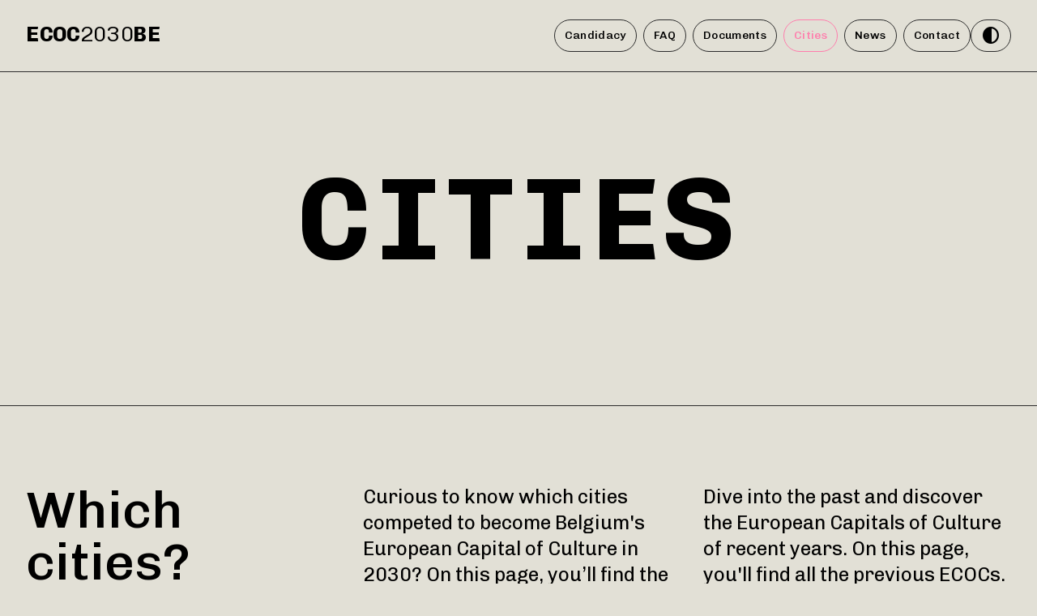

--- FILE ---
content_type: text/html;charset=utf-8
request_url: https://www.ecoc2030.be/cities
body_size: 23252
content:
<!DOCTYPE html>
<html  lang="en">
<head><meta charset="utf-8">
<meta name="viewport" content="width=device-width, initial-scale=1">
<title>ECOC2030 - Cities</title>
<link rel="preconnect" href="https://fonts.googleapis.com">
<link rel="preconnect" crossorigin="anonymous" href="https://fonts.gstatic.com">
<meta name="msapplication-TileColor" content="#ff7dac">
<meta name="theme-color" content="#ffffff">
<link rel="apple-touch-icon" sizes="180x180" href="/icons/apple-touch-icon.png?v=1.0.0">
<link rel="icon" type="image/png" sizes="32x32" href="/icons/favicon-32x32.png?v=1.0.0">
<link rel="icon" type="image/png" sizes="16x16" href="/icons/favicon-16x16.png?v=1.0.0">
<link rel="manifest" href="/icons/site.webmanifest?v=1.0.0">
<link rel="mask-icon" href="/icons/safari-pinned-tab.svg?v=1.0.0" color="#5bbad5">
<link rel="shortcut icon" href="/icons/favicon.ico?v=1.0.0">
<link rel="preload" as="style" href="https://fonts.googleapis.com/css2?family=Chivo:ital,wght@0,300;0,400;0,500;0,600;0,700;1,300;1,400&display=swap">
<link rel="stylesheet" href="https://fonts.googleapis.com/css2?family=Chivo:ital,wght@0,300;0,400;0,500;0,600;0,700;1,300;1,400&display=swap">
<link rel="preload" as="style" href="https://fonts.googleapis.com/css2?family=Chivo+Mono:wght@300;400;700&display=swap">
<link rel="stylesheet" href="https://fonts.googleapis.com/css2?family=Chivo+Mono:wght@300;400;700&display=swap">
<link rel="preload" as="style" href="https://fonts.googleapis.com/css2?family=Material+Symbols+Outlined:opsz,wght,FILL,GRAD@24,400,0,0">
<link rel="stylesheet" href="https://fonts.googleapis.com/css2?family=Material+Symbols+Outlined:opsz,wght,FILL,GRAD@24,400,0,0">
<link rel="preload" as="style" href="/fonts/ECOClogos-v1.1/style.css">
<link rel="stylesheet" href="/fonts/ECOClogos-v1.1/style.css">
<style>true</style>
<meta name="description" content="Curious about which cities are candidates to be the next Belgian European Capital of Culture in 2030? The candidate cities will be later announced.">
<style>#menubar[data-v-2d769476]{transform:translateY(-100%);transition:transform .5s,background-color .5s}.scroll-bottom-zone #menubar[data-v-2d769476],.scroll-top-zone #menubar[data-v-2d769476],.scroll-up #menubar[data-v-2d769476]{transform:translateY(0)}</style>
<style>/*! tailwindcss v3.3.3 | MIT License | https://tailwindcss.com*/*,:after,:before{border:0 solid #e5e7eb;box-sizing:border-box}:after,:before{--tw-content:""}html{-webkit-text-size-adjust:100%;font-feature-settings:normal;font-family:Chivo,sans-serif;font-variation-settings:normal;line-height:1.5;-moz-tab-size:4;-o-tab-size:4;tab-size:4}body{line-height:inherit;margin:0}hr{border-top-width:1px;color:inherit;height:0}abbr:where([title]){-webkit-text-decoration:underline dotted;text-decoration:underline dotted}h1,h2,h3,h4,h5,h6{font-size:inherit;font-weight:inherit}a{color:inherit;text-decoration:inherit}b,strong{font-weight:bolder}code,kbd,pre,samp{font-family:ui-monospace,SFMono-Regular,Menlo,Monaco,Consolas,Liberation Mono,Courier New,monospace;font-size:1em}small{font-size:80%}sub,sup{font-size:75%;line-height:0;position:relative;vertical-align:baseline}sub{bottom:-.25em}sup{top:-.5em}table{border-collapse:collapse;border-color:inherit;text-indent:0}button,input,optgroup,select,textarea{font-feature-settings:inherit;color:inherit;font-family:inherit;font-size:100%;font-variation-settings:inherit;font-weight:inherit;line-height:inherit;margin:0;padding:0}button,select{text-transform:none}[type=button],[type=reset],[type=submit],button{-webkit-appearance:button;background-color:transparent;background-image:none}:-moz-focusring{outline:auto}:-moz-ui-invalid{box-shadow:none}progress{vertical-align:baseline}::-webkit-inner-spin-button,::-webkit-outer-spin-button{height:auto}[type=search]{-webkit-appearance:textfield;outline-offset:-2px}::-webkit-search-decoration{-webkit-appearance:none}::-webkit-file-upload-button{-webkit-appearance:button;font:inherit}summary{display:list-item}blockquote,dd,dl,figure,h1,h2,h3,h4,h5,h6,hr,p,pre{margin:0}fieldset{margin:0}fieldset,legend{padding:0}menu,ol,ul{list-style:none;margin:0;padding:0}dialog{padding:0}textarea{resize:vertical}input::-moz-placeholder,textarea::-moz-placeholder{color:#9ca3af;opacity:1}input::placeholder,textarea::placeholder{color:#9ca3af;opacity:1}[role=button],button{cursor:pointer}:disabled{cursor:default}audio,canvas,embed,iframe,img,object,svg,video{display:block;vertical-align:middle}img,video{height:auto;max-width:100%}[hidden]{display:none}[multiple],[type=date],[type=datetime-local],[type=email],[type=month],[type=number],[type=password],[type=search],[type=tel],[type=text],[type=time],[type=url],[type=week],input:where(:not([type])),select,textarea{--tw-shadow:0 0 #0000;-webkit-appearance:none;-moz-appearance:none;appearance:none;background-color:#fff;border-color:#6b7280;border-radius:0;border-width:1px;font-size:1rem;line-height:1.5rem;padding:.5rem .75rem}[multiple]:focus,[type=date]:focus,[type=datetime-local]:focus,[type=email]:focus,[type=month]:focus,[type=number]:focus,[type=password]:focus,[type=search]:focus,[type=tel]:focus,[type=text]:focus,[type=time]:focus,[type=url]:focus,[type=week]:focus,input:where(:not([type])):focus,select:focus,textarea:focus{--tw-ring-inset:var(--tw-empty,/*!*/ /*!*/);--tw-ring-offset-width:0px;--tw-ring-offset-color:#fff;--tw-ring-color:#2563eb;--tw-ring-offset-shadow:var(--tw-ring-inset) 0 0 0 var(--tw-ring-offset-width) var(--tw-ring-offset-color);--tw-ring-shadow:var(--tw-ring-inset) 0 0 0 calc(1px + var(--tw-ring-offset-width)) var(--tw-ring-color);border-color:#2563eb;box-shadow:/*!*/ /*!*/ 0 0 0 0 #fff,/*!*/ /*!*/ 0 0 0 1px #2563eb,var(--tw-shadow);box-shadow:var(--tw-ring-offset-shadow),var(--tw-ring-shadow),var(--tw-shadow);outline:2px solid transparent;outline-offset:2px}input::-moz-placeholder,textarea::-moz-placeholder{color:#6b7280;opacity:1}input::placeholder,textarea::placeholder{color:#6b7280;opacity:1}::-webkit-datetime-edit-fields-wrapper{padding:0}::-webkit-date-and-time-value{min-height:1.5em}::-webkit-datetime-edit,::-webkit-datetime-edit-day-field,::-webkit-datetime-edit-hour-field,::-webkit-datetime-edit-meridiem-field,::-webkit-datetime-edit-millisecond-field,::-webkit-datetime-edit-minute-field,::-webkit-datetime-edit-month-field,::-webkit-datetime-edit-second-field,::-webkit-datetime-edit-year-field{padding-bottom:0;padding-top:0}select{background-image:url("data:image/svg+xml;charset=utf-8,%3Csvg xmlns='http://www.w3.org/2000/svg' fill='none' viewBox='0 0 20 20'%3E%3Cpath stroke='%236b7280' stroke-linecap='round' stroke-linejoin='round' stroke-width='1.5' d='m6 8 4 4 4-4'/%3E%3C/svg%3E");background-position:right .5rem center;background-repeat:no-repeat;background-size:1.5em 1.5em;padding-right:2.5rem;-webkit-print-color-adjust:exact;print-color-adjust:exact}[multiple],[size]:where(select:not([size="1"])){background-image:none;background-position:0 0;background-repeat:unset;background-size:initial;padding-right:.75rem;-webkit-print-color-adjust:unset;print-color-adjust:unset}[type=checkbox],[type=radio]{--tw-shadow:0 0 #0000;-webkit-appearance:none;-moz-appearance:none;appearance:none;background-color:#fff;background-origin:border-box;border-color:#6b7280;border-width:1px;color:#2563eb;display:inline-block;flex-shrink:0;height:1rem;padding:0;-webkit-print-color-adjust:exact;print-color-adjust:exact;-webkit-user-select:none;-moz-user-select:none;user-select:none;vertical-align:middle;width:1rem}[type=checkbox]{border-radius:0}[type=radio]{border-radius:100%}[type=checkbox]:focus,[type=radio]:focus{--tw-ring-inset:var(--tw-empty,/*!*/ /*!*/);--tw-ring-offset-width:2px;--tw-ring-offset-color:#fff;--tw-ring-color:#2563eb;--tw-ring-offset-shadow:var(--tw-ring-inset) 0 0 0 var(--tw-ring-offset-width) var(--tw-ring-offset-color);--tw-ring-shadow:var(--tw-ring-inset) 0 0 0 calc(2px + var(--tw-ring-offset-width)) var(--tw-ring-color);box-shadow:/*!*/ /*!*/ 0 0 0 2px #fff,/*!*/ /*!*/ 0 0 0 4px #2563eb,var(--tw-shadow);box-shadow:var(--tw-ring-offset-shadow),var(--tw-ring-shadow),var(--tw-shadow);outline:2px solid transparent;outline-offset:2px}[type=checkbox]:checked,[type=radio]:checked{background-color:currentColor;background-position:50%;background-repeat:no-repeat;background-size:100% 100%;border-color:transparent}[type=checkbox]:checked{background-image:url("data:image/svg+xml;charset=utf-8,%3Csvg xmlns='http://www.w3.org/2000/svg' fill='%23fff' viewBox='0 0 16 16'%3E%3Cpath d='M12.207 4.793a1 1 0 0 1 0 1.414l-5 5a1 1 0 0 1-1.414 0l-2-2a1 1 0 0 1 1.414-1.414L6.5 9.086l4.293-4.293a1 1 0 0 1 1.414 0z'/%3E%3C/svg%3E")}[type=radio]:checked{background-image:url("data:image/svg+xml;charset=utf-8,%3Csvg xmlns='http://www.w3.org/2000/svg' fill='%23fff' viewBox='0 0 16 16'%3E%3Ccircle cx='8' cy='8' r='3'/%3E%3C/svg%3E")}[type=checkbox]:checked:focus,[type=checkbox]:checked:hover,[type=radio]:checked:focus,[type=radio]:checked:hover{background-color:currentColor;border-color:transparent}[type=checkbox]:indeterminate{background-color:currentColor;background-image:url("data:image/svg+xml;charset=utf-8,%3Csvg xmlns='http://www.w3.org/2000/svg' fill='none' viewBox='0 0 16 16'%3E%3Cpath stroke='%23fff' stroke-linecap='round' stroke-linejoin='round' stroke-width='2' d='M4 8h8'/%3E%3C/svg%3E");background-position:50%;background-repeat:no-repeat;background-size:100% 100%;border-color:transparent}[type=checkbox]:indeterminate:focus,[type=checkbox]:indeterminate:hover{background-color:currentColor;border-color:transparent}[type=file]{background:unset;border-color:inherit;border-radius:0;border-width:0;font-size:unset;line-height:inherit;padding:0}[type=file]:focus{outline:1px solid ButtonText;outline:1px auto -webkit-focus-ring-color}*,:after,:before{--tw-border-spacing-x:0;--tw-border-spacing-y:0;--tw-translate-x:0;--tw-translate-y:0;--tw-rotate:0;--tw-skew-x:0;--tw-skew-y:0;--tw-scale-x:1;--tw-scale-y:1;--tw-pan-x: ;--tw-pan-y: ;--tw-pinch-zoom: ;--tw-scroll-snap-strictness:proximity;--tw-gradient-from-position: ;--tw-gradient-via-position: ;--tw-gradient-to-position: ;--tw-ordinal: ;--tw-slashed-zero: ;--tw-numeric-figure: ;--tw-numeric-spacing: ;--tw-numeric-fraction: ;--tw-ring-inset: ;--tw-ring-offset-width:0px;--tw-ring-offset-color:#fff;--tw-ring-color:rgba(59,130,246,.5);--tw-ring-offset-shadow:0 0 #0000;--tw-ring-shadow:0 0 #0000;--tw-shadow:0 0 #0000;--tw-shadow-colored:0 0 #0000;--tw-blur: ;--tw-brightness: ;--tw-contrast: ;--tw-grayscale: ;--tw-hue-rotate: ;--tw-invert: ;--tw-saturate: ;--tw-sepia: ;--tw-drop-shadow: ;--tw-backdrop-blur: ;--tw-backdrop-brightness: ;--tw-backdrop-contrast: ;--tw-backdrop-grayscale: ;--tw-backdrop-hue-rotate: ;--tw-backdrop-invert: ;--tw-backdrop-opacity: ;--tw-backdrop-saturate: ;--tw-backdrop-sepia: }::backdrop{--tw-border-spacing-x:0;--tw-border-spacing-y:0;--tw-translate-x:0;--tw-translate-y:0;--tw-rotate:0;--tw-skew-x:0;--tw-skew-y:0;--tw-scale-x:1;--tw-scale-y:1;--tw-pan-x: ;--tw-pan-y: ;--tw-pinch-zoom: ;--tw-scroll-snap-strictness:proximity;--tw-gradient-from-position: ;--tw-gradient-via-position: ;--tw-gradient-to-position: ;--tw-ordinal: ;--tw-slashed-zero: ;--tw-numeric-figure: ;--tw-numeric-spacing: ;--tw-numeric-fraction: ;--tw-ring-inset: ;--tw-ring-offset-width:0px;--tw-ring-offset-color:#fff;--tw-ring-color:rgba(59,130,246,.5);--tw-ring-offset-shadow:0 0 #0000;--tw-ring-shadow:0 0 #0000;--tw-shadow:0 0 #0000;--tw-shadow-colored:0 0 #0000;--tw-blur: ;--tw-brightness: ;--tw-contrast: ;--tw-grayscale: ;--tw-hue-rotate: ;--tw-invert: ;--tw-saturate: ;--tw-sepia: ;--tw-drop-shadow: ;--tw-backdrop-blur: ;--tw-backdrop-brightness: ;--tw-backdrop-contrast: ;--tw-backdrop-grayscale: ;--tw-backdrop-hue-rotate: ;--tw-backdrop-invert: ;--tw-backdrop-opacity: ;--tw-backdrop-saturate: ;--tw-backdrop-sepia: }.form-input,.form-multiselect,.form-select,.form-textarea{--tw-shadow:0 0 #0000;-webkit-appearance:none;-moz-appearance:none;appearance:none;background-color:#fff;border-color:#6b7280;border-radius:0;border-width:1px;font-size:1rem;line-height:1.5rem;padding:.5rem .75rem}.form-input:focus,.form-multiselect:focus,.form-select:focus,.form-textarea:focus{--tw-ring-inset:var(--tw-empty,/*!*/ /*!*/);--tw-ring-offset-width:0px;--tw-ring-offset-color:#fff;--tw-ring-color:#2563eb;--tw-ring-offset-shadow:var(--tw-ring-inset) 0 0 0 var(--tw-ring-offset-width) var(--tw-ring-offset-color);--tw-ring-shadow:var(--tw-ring-inset) 0 0 0 calc(1px + var(--tw-ring-offset-width)) var(--tw-ring-color);border-color:#2563eb;box-shadow:/*!*/ /*!*/ 0 0 0 0 #fff,/*!*/ /*!*/ 0 0 0 1px #2563eb,var(--tw-shadow);box-shadow:var(--tw-ring-offset-shadow),var(--tw-ring-shadow),var(--tw-shadow);outline:2px solid transparent;outline-offset:2px}.form-input::-moz-placeholder,.form-textarea::-moz-placeholder{color:#6b7280;opacity:1}.form-input::placeholder,.form-textarea::placeholder{color:#6b7280;opacity:1}.form-input::-webkit-datetime-edit-fields-wrapper{padding:0}.form-input::-webkit-date-and-time-value{min-height:1.5em}.form-input::-webkit-datetime-edit,.form-input::-webkit-datetime-edit-day-field,.form-input::-webkit-datetime-edit-hour-field,.form-input::-webkit-datetime-edit-meridiem-field,.form-input::-webkit-datetime-edit-millisecond-field,.form-input::-webkit-datetime-edit-minute-field,.form-input::-webkit-datetime-edit-month-field,.form-input::-webkit-datetime-edit-second-field,.form-input::-webkit-datetime-edit-year-field{padding-bottom:0;padding-top:0}:root{--header-position:fixed}.sticky-z-fix{transform:translateZ(0)}.text ul{list-style-position:outside;padding-left:1rem}@media (min-width:768px){.text ul{padding-left:1.25rem}}.text ul{list-style-type:"–  "}.text ol{list-style-position:inside;list-style-type:decimal}.text a:hover{--tw-text-opacity:1;color:#ff7dac;color:rgb(255 125 172/var(--tw-text-opacity))}.contrast .text a:hover,.contrast.text a:hover{--tw-text-opacity:1;color:#0018ff;color:rgb(0 24 255/var(--tw-text-opacity))}:is(.dark .contrast .text a:hover){--tw-text-opacity:1;color:#fff;color:rgb(255 255 255/var(--tw-text-opacity))}:is(.dark .contrast.text a:hover){--tw-text-opacity:1;color:#fff;color:rgb(255 255 255/var(--tw-text-opacity))}.text a{text-decoration:underline}.text p{margin-bottom:1rem}.text-hover-color:hover{--tw-text-opacity:1;color:#ff7dac;color:rgb(255 125 172/var(--tw-text-opacity))}.contrast .text-hover-color:hover,.contrast.text-hover-color:hover{--tw-text-opacity:1;color:#0018ff;color:rgb(0 24 255/var(--tw-text-opacity))}:is(.dark .contrast .text-hover-color:hover){--tw-text-opacity:1;color:#fff;color:rgb(255 255 255/var(--tw-text-opacity))}:is(.dark .contrast.text-hover-color:hover){--tw-text-opacity:1;color:#fff;color:rgb(255 255 255/var(--tw-text-opacity))}.text-selected-color{--tw-text-opacity:1;color:#ff7dac;color:rgb(255 125 172/var(--tw-text-opacity))}.contrast .text-selected-color,.contrast.text-selected-color{--tw-text-opacity:1;color:#0018ff;color:rgb(0 24 255/var(--tw-text-opacity))}:is(.dark .contrast .text-selected-color){--tw-text-opacity:1;color:#fff;color:rgb(255 255 255/var(--tw-text-opacity))}:is(.dark .contrast.text-selected-color){--tw-text-opacity:1;color:#fff;color:rgb(255 255 255/var(--tw-text-opacity))}.btn-accessibility:focus-visible{--tw-ring-offset-shadow:var(--tw-ring-inset) 0 0 0 var(--tw-ring-offset-width) var(--tw-ring-offset-color);--tw-ring-shadow:var(--tw-ring-inset) 0 0 0 calc(2px + var(--tw-ring-offset-width)) var(--tw-ring-color);--tw-ring-color:rgb(255 125 172/var(--tw-ring-opacity));--tw-ring-opacity:0.75;box-shadow:var(--tw-ring-inset) 0 0 0 var(--tw-ring-offset-width) var(--tw-ring-offset-color),var(--tw-ring-inset) 0 0 0 calc(2px + var(--tw-ring-offset-width)) rgba(255,125,172,.75),0 0 #0000;box-shadow:var(--tw-ring-offset-shadow),var(--tw-ring-shadow),var(--tw-shadow,0 0 #0000);outline:2px solid transparent;outline-offset:2px}.contrast .btn-accessibility:focus-visible{--tw-ring-opacity:1;--tw-ring-color:rgb(0 24 255/var(--tw-ring-opacity))}.contrast.btn-accessibility:focus-visible{--tw-ring-opacity:1;--tw-ring-color:rgb(0 24 255/var(--tw-ring-opacity))}:is(.dark .contrast .btn-accessibility:focus-visible){--tw-ring-opacity:1;--tw-ring-color:rgb(255 255 255/var(--tw-ring-opacity))}:is(.dark .contrast.btn-accessibility:focus-visible){--tw-ring-opacity:1;--tw-ring-color:rgb(255 255 255/var(--tw-ring-opacity))}.btn-menu{--tw-border-opacity:1;border-color:#2d2d2d;border-color:rgb(45 45 45/var(--tw-border-opacity));border-radius:9999px;border-width:1px;height:2.5rem;padding-left:.75rem;padding-right:.75rem;transition-duration:.15s;transition-property:color,background-color,border-color,text-decoration-color,fill,stroke,opacity,box-shadow,transform,filter,-webkit-backdrop-filter;transition-property:color,background-color,border-color,text-decoration-color,fill,stroke,opacity,box-shadow,transform,filter,backdrop-filter;transition-property:color,background-color,border-color,text-decoration-color,fill,stroke,opacity,box-shadow,transform,filter,backdrop-filter,-webkit-backdrop-filter;transition-timing-function:cubic-bezier(.4,0,.2,1)}.btn-menu:hover{--tw-border-opacity:1;--tw-text-opacity:1;border-color:#ff7dac;border-color:rgb(255 125 172/var(--tw-border-opacity));color:#ff7dac;color:rgb(255 125 172/var(--tw-text-opacity))}.contrast .btn-menu:hover,.contrast.btn-menu:hover{--tw-border-opacity:1;--tw-text-opacity:1;border-color:#0018ff;border-color:rgb(0 24 255/var(--tw-border-opacity));color:#0018ff;color:rgb(0 24 255/var(--tw-text-opacity))}:is(.dark .btn-menu){--tw-border-opacity:1;border-color:#e2e0d6;border-color:rgb(226 224 214/var(--tw-border-opacity))}:is(.dark .btn-menu:hover){--tw-border-opacity:1;border-color:#ff7dac;border-color:rgb(255 125 172/var(--tw-border-opacity))}:is(.dark .contrast .btn-menu){--tw-border-opacity:1;border-color:#fff86e;border-color:rgb(255 248 110/var(--tw-border-opacity))}:is(.dark .contrast .btn-menu:hover){--tw-border-opacity:1;--tw-text-opacity:1;border-color:#fff;border-color:rgb(255 255 255/var(--tw-border-opacity));color:#fff;color:rgb(255 255 255/var(--tw-text-opacity))}:is(.dark .contrast.btn-menu){--tw-border-opacity:1;border-color:#fff86e;border-color:rgb(255 248 110/var(--tw-border-opacity))}:is(.dark .contrast.btn-menu:hover){--tw-border-opacity:1;--tw-text-opacity:1;border-color:#fff;border-color:rgb(255 255 255/var(--tw-border-opacity));color:#fff;color:rgb(255 255 255/var(--tw-text-opacity))}.btn-menu.active{--tw-border-opacity:1;--tw-text-opacity:1;border-color:#ff7dac;border-color:rgb(255 125 172/var(--tw-border-opacity));color:#ff7dac;color:rgb(255 125 172/var(--tw-text-opacity))}.contrast .btn-menu.active,.contrast.btn-menu.active{--tw-border-opacity:1;--tw-text-opacity:1;border-color:#0018ff;border-color:rgb(0 24 255/var(--tw-border-opacity));color:#0018ff;color:rgb(0 24 255/var(--tw-text-opacity))}:is(.dark .contrast .btn-menu.active){--tw-border-opacity:1;--tw-text-opacity:1;border-color:#fff;border-color:rgb(255 255 255/var(--tw-border-opacity));color:#fff;color:rgb(255 255 255/var(--tw-text-opacity))}:is(.dark .contrast.btn-menu.active){--tw-border-opacity:1;--tw-text-opacity:1;border-color:#fff;border-color:rgb(255 255 255/var(--tw-border-opacity));color:#fff;color:rgb(255 255 255/var(--tw-text-opacity))}.btn-primary-outline{--tw-border-opacity:1;border-color:#2d2d2d;border-color:rgb(45 45 45/var(--tw-border-opacity));border-radius:9999px;border-width:1px;font-family:Chivo,sans-serif;padding:.5rem 1rem;transition-duration:.15s;transition-property:color,background-color,border-color,text-decoration-color,fill,stroke,opacity,box-shadow,transform,filter,-webkit-backdrop-filter;transition-property:color,background-color,border-color,text-decoration-color,fill,stroke,opacity,box-shadow,transform,filter,backdrop-filter;transition-property:color,background-color,border-color,text-decoration-color,fill,stroke,opacity,box-shadow,transform,filter,backdrop-filter,-webkit-backdrop-filter;transition-timing-function:cubic-bezier(.4,0,.2,1)}.btn-primary-outline:hover{--tw-border-opacity:1;--tw-text-opacity:1;border-color:#ff7dac;border-color:rgb(255 125 172/var(--tw-border-opacity));color:#ff7dac;color:rgb(255 125 172/var(--tw-text-opacity))}.contrast .btn-primary-outline:hover,.contrast.btn-primary-outline:hover{--tw-border-opacity:1;--tw-text-opacity:1;border-color:#0018ff;border-color:rgb(0 24 255/var(--tw-border-opacity));color:#0018ff;color:rgb(0 24 255/var(--tw-text-opacity))}:is(.dark .btn-primary-outline){--tw-border-opacity:1;border-color:#e2e0d6;border-color:rgb(226 224 214/var(--tw-border-opacity))}:is(.dark .btn-primary-outline:hover){--tw-border-opacity:1;border-color:#ff7dac;border-color:rgb(255 125 172/var(--tw-border-opacity))}:is(.dark .contrast .btn-primary-outline){--tw-border-opacity:1;border-color:#fff86e;border-color:rgb(255 248 110/var(--tw-border-opacity))}:is(.dark .contrast .btn-primary-outline:hover){--tw-border-opacity:1;--tw-text-opacity:1;border-color:#fff;border-color:rgb(255 255 255/var(--tw-border-opacity));color:#fff;color:rgb(255 255 255/var(--tw-text-opacity))}:is(.dark .contrast.btn-primary-outline){--tw-border-opacity:1;border-color:#fff86e;border-color:rgb(255 248 110/var(--tw-border-opacity))}:is(.dark .contrast.btn-primary-outline:hover){--tw-border-opacity:1;--tw-text-opacity:1;border-color:#fff;border-color:rgb(255 255 255/var(--tw-border-opacity));color:#fff;color:rgb(255 255 255/var(--tw-text-opacity))}.head1{font-family:Chivo,sans-serif;font-size:2.25rem;font-weight:500;line-height:2.5rem}@media (min-width:768px){.head1{font-size:4rem;line-height:1}}@media (min-width:1024px){.head1{font-size:4rem;line-height:1}}@media (min-width:1280px){.head1{font-size:4rem;line-height:1}}@media (min-width:1536px){.head1{font-size:4rem;line-height:1}}.head-small{font-family:Chivo Mono,monospace;font-weight:300;letter-spacing:.05em}.quote{font-family:Chivo,sans-serif;font-size:2.25rem;font-weight:500;line-height:2.5rem}@media (min-width:768px){.quote{font-size:4rem;line-height:1}}@media (min-width:1024px){.quote{font-size:4rem;line-height:1}}@media (min-width:1280px){.quote{font-size:4rem;line-height:1}}@media (min-width:1536px){.quote{font-size:4rem;line-height:1}}.column-left{grid-column:span 12/span 12;grid-column-start:1}@media (min-width:1024px){.column-left{grid-column:span 3/span 3}}.column-right{grid-column:span 12/span 12;grid-column-start:1}@media (min-width:1024px){.column-right{grid-column:span 8/span 8;grid-column-end:13}}@media (min-width:1536px){.column-right{grid-column:span 7/span 7;grid-column-end:12}}.column-left-invert{grid-column:span 12/span 12;grid-column-start:1}@media (min-width:1024px){.column-left-invert{grid-column:span 8/span 8}}@media (min-width:1536px){.column-left-invert{grid-column:span 7/span 7}}.column-right-invert{grid-column:span 12/span 12;grid-column-start:1}@media (min-width:1024px){.column-right-invert{grid-column:span 3/span 3;grid-column-end:13}}@media (min-width:1536px){.column-right-invert{grid-column:span 3/span 3;grid-column-end:12}}.form-input{--tw-border-opacity:1;--tw-bg-opacity:1;--tw-text-opacity:1;background-color:#e2e0d6;background-color:rgb(226 224 214/var(--tw-bg-opacity));border-color:#2d2d2d;border-color:rgb(45 45 45/var(--tw-border-opacity));border-radius:.25rem;border-width:1px;color:#2d2d2d;color:rgb(45 45 45/var(--tw-text-opacity));font-size:1rem;line-height:2rem;outline:2px solid transparent;outline-offset:2px;padding:.25rem .75rem;transition-duration:.2s;transition-property:color,background-color,border-color,text-decoration-color,fill,stroke;transition-timing-function:cubic-bezier(.4,0,.2,1);width:100%}.form-input::-moz-placeholder{--tw-text-opacity:1;color:#2d2d2d;color:rgb(45 45 45/var(--tw-text-opacity))}.form-input::placeholder{--tw-text-opacity:1;color:#2d2d2d;color:rgb(45 45 45/var(--tw-text-opacity))}.form-input:focus{--tw-border-opacity:1;--tw-ring-offset-shadow:var(--tw-ring-inset) 0 0 0 var(--tw-ring-offset-width) var(--tw-ring-offset-color);--tw-ring-shadow:var(--tw-ring-inset) 0 0 0 calc(2px + var(--tw-ring-offset-width)) var(--tw-ring-color);--tw-ring-color:transparent;background-color:transparent;border-color:#ff7dac;border-color:rgb(255 125 172/var(--tw-border-opacity));box-shadow:var(--tw-ring-inset) 0 0 0 var(--tw-ring-offset-width) var(--tw-ring-offset-color),var(--tw-ring-inset) 0 0 0 calc(2px + var(--tw-ring-offset-width)) transparent,0 0 #0000;box-shadow:var(--tw-ring-offset-shadow),var(--tw-ring-shadow),var(--tw-shadow,0 0 #0000)}.contrast .form-input{--tw-bg-opacity:1;background-color:#fff86e;background-color:rgb(255 248 110/var(--tw-bg-opacity))}.contrast .form-input:focus{--tw-border-opacity:1;border-color:#0018ff;border-color:rgb(0 24 255/var(--tw-border-opacity))}.contrast.form-input{--tw-bg-opacity:1;background-color:#fff86e;background-color:rgb(255 248 110/var(--tw-bg-opacity))}.contrast.form-input:focus{--tw-border-opacity:1;border-color:#0018ff;border-color:rgb(0 24 255/var(--tw-border-opacity))}:is(.dark .form-input){--tw-border-opacity:1;--tw-bg-opacity:1;--tw-text-opacity:1;background-color:#2d2d2d;background-color:rgb(45 45 45/var(--tw-bg-opacity));border-color:#e2e0d6;border-color:rgb(226 224 214/var(--tw-border-opacity));color:#e2e0d6;color:rgb(226 224 214/var(--tw-text-opacity))}:is(.dark .form-input)::-moz-placeholder{--tw-text-opacity:1;color:#e2e0d6;color:rgb(226 224 214/var(--tw-text-opacity))}:is(.dark .form-input)::placeholder{--tw-text-opacity:1;color:#e2e0d6;color:rgb(226 224 214/var(--tw-text-opacity))}:is(.dark .form-input:focus){--tw-border-opacity:1;border-color:#ff7dac;border-color:rgb(255 125 172/var(--tw-border-opacity))}:is(.dark .contrast .form-input){--tw-border-opacity:1;--tw-text-opacity:1;border-color:#fff86e;border-color:rgb(255 248 110/var(--tw-border-opacity));color:#fff86e;color:rgb(255 248 110/var(--tw-text-opacity))}:is(.dark .contrast .form-input)::-moz-placeholder{--tw-text-opacity:1;color:#fff86e;color:rgb(255 248 110/var(--tw-text-opacity))}:is(.dark .contrast .form-input)::placeholder{--tw-text-opacity:1;color:#fff86e;color:rgb(255 248 110/var(--tw-text-opacity))}:is(.dark .contrast.form-input){--tw-border-opacity:1;--tw-text-opacity:1;border-color:#fff86e;border-color:rgb(255 248 110/var(--tw-border-opacity));color:#fff86e;color:rgb(255 248 110/var(--tw-text-opacity))}:is(.dark .contrast.form-input)::-moz-placeholder{--tw-text-opacity:1;color:#fff86e;color:rgb(255 248 110/var(--tw-text-opacity))}:is(.dark .contrast.form-input)::placeholder{--tw-text-opacity:1;color:#fff86e;color:rgb(255 248 110/var(--tw-text-opacity))}.form-input-rounded{--tw-border-opacity:1;--tw-bg-opacity:1;--tw-text-opacity:1;background-color:#e2e0d6;background-color:rgb(226 224 214/var(--tw-bg-opacity));border-color:#2d2d2d;border-color:rgb(45 45 45/var(--tw-border-opacity));border-radius:9999px;border-width:1px;color:#2d2d2d;color:rgb(45 45 45/var(--tw-text-opacity));font-size:1rem;line-height:2rem;outline:2px solid transparent;outline-offset:2px;padding:.25rem .75rem;transition-duration:.2s;transition-property:color,background-color,border-color,text-decoration-color,fill,stroke;transition-timing-function:cubic-bezier(.4,0,.2,1)}.form-input-rounded::-moz-placeholder{--tw-text-opacity:1;color:#2d2d2d;color:rgb(45 45 45/var(--tw-text-opacity))}.form-input-rounded::placeholder{--tw-text-opacity:1;color:#2d2d2d;color:rgb(45 45 45/var(--tw-text-opacity))}.form-input-rounded:focus{--tw-border-opacity:1;--tw-ring-offset-shadow:var(--tw-ring-inset) 0 0 0 var(--tw-ring-offset-width) var(--tw-ring-offset-color);--tw-ring-shadow:var(--tw-ring-inset) 0 0 0 calc(2px + var(--tw-ring-offset-width)) var(--tw-ring-color);--tw-ring-color:transparent;background-color:transparent;border-color:#ff7dac;border-color:rgb(255 125 172/var(--tw-border-opacity));box-shadow:var(--tw-ring-inset) 0 0 0 var(--tw-ring-offset-width) var(--tw-ring-offset-color),var(--tw-ring-inset) 0 0 0 calc(2px + var(--tw-ring-offset-width)) transparent,0 0 #0000;box-shadow:var(--tw-ring-offset-shadow),var(--tw-ring-shadow),var(--tw-shadow,0 0 #0000)}.contrast .form-input-rounded{--tw-bg-opacity:1;background-color:#fff86e;background-color:rgb(255 248 110/var(--tw-bg-opacity))}.contrast .form-input-rounded:focus{--tw-border-opacity:1;border-color:#0018ff;border-color:rgb(0 24 255/var(--tw-border-opacity))}.contrast.form-input-rounded{--tw-bg-opacity:1;background-color:#fff86e;background-color:rgb(255 248 110/var(--tw-bg-opacity))}.contrast.form-input-rounded:focus{--tw-border-opacity:1;border-color:#0018ff;border-color:rgb(0 24 255/var(--tw-border-opacity))}:is(.dark .form-input-rounded){--tw-border-opacity:1;--tw-bg-opacity:1;--tw-text-opacity:1;background-color:#2d2d2d;background-color:rgb(45 45 45/var(--tw-bg-opacity));border-color:#e2e0d6;border-color:rgb(226 224 214/var(--tw-border-opacity));color:#e2e0d6;color:rgb(226 224 214/var(--tw-text-opacity))}:is(.dark .form-input-rounded)::-moz-placeholder{--tw-text-opacity:1;color:#e2e0d6;color:rgb(226 224 214/var(--tw-text-opacity))}:is(.dark .form-input-rounded)::placeholder{--tw-text-opacity:1;color:#e2e0d6;color:rgb(226 224 214/var(--tw-text-opacity))}:is(.dark .form-input-rounded:focus){--tw-border-opacity:1;border-color:#ff7dac;border-color:rgb(255 125 172/var(--tw-border-opacity))}:is(.dark .contrast .form-input-rounded){--tw-border-opacity:1;--tw-text-opacity:1;border-color:#fff86e;border-color:rgb(255 248 110/var(--tw-border-opacity));color:#fff86e;color:rgb(255 248 110/var(--tw-text-opacity))}:is(.dark .contrast .form-input-rounded)::-moz-placeholder{--tw-text-opacity:1;color:#fff86e;color:rgb(255 248 110/var(--tw-text-opacity))}:is(.dark .contrast .form-input-rounded)::placeholder{--tw-text-opacity:1;color:#fff86e;color:rgb(255 248 110/var(--tw-text-opacity))}:is(.dark .contrast.form-input-rounded){--tw-border-opacity:1;--tw-text-opacity:1;border-color:#fff86e;border-color:rgb(255 248 110/var(--tw-border-opacity));color:#fff86e;color:rgb(255 248 110/var(--tw-text-opacity))}:is(.dark .contrast.form-input-rounded)::-moz-placeholder{--tw-text-opacity:1;color:#fff86e;color:rgb(255 248 110/var(--tw-text-opacity))}:is(.dark .contrast.form-input-rounded)::placeholder{--tw-text-opacity:1;color:#fff86e;color:rgb(255 248 110/var(--tw-text-opacity))}.input-invalid{--tw-border-opacity:1;border-color:#42d392;border-color:rgb(66 211 146/var(--tw-border-opacity))}:is(.dark .input-invalid){--tw-border-opacity:1;border-color:#42d392;border-color:rgb(66 211 146/var(--tw-border-opacity))}.input-error,.input-error:focus{--tw-border-opacity:1;border-color:#ef4444;border-color:rgb(239 68 68/var(--tw-border-opacity))}:is(.dark .input-error){--tw-border-opacity:1;border-color:#ef4444;border-color:rgb(239 68 68/var(--tw-border-opacity))}:is(.dark .input-error:focus){--tw-border-opacity:1;border-color:#ef4444;border-color:rgb(239 68 68/var(--tw-border-opacity))}.input-error-msg{--tw-text-opacity:1;color:#ef4444;color:rgb(239 68 68/var(--tw-text-opacity));font-size:1rem;line-height:1.5rem}.border-top-line{--tw-border-opacity:1;border-color:#2d2d2d;border-color:rgb(45 45 45/var(--tw-border-opacity));border-top-width:1px}:is(.dark .border-top-line){--tw-border-opacity:1;border-color:#e2e0d6;border-color:rgb(226 224 214/var(--tw-border-opacity))}:is(.dark .contrast .border-top-line){--tw-border-opacity:1;border-color:#fff86e;border-color:rgb(255 248 110/var(--tw-border-opacity))}:is(.dark .contrast.border-top-line){--tw-border-opacity:1;border-color:#fff86e;border-color:rgb(255 248 110/var(--tw-border-opacity))}.border-bottom-line{--tw-border-opacity:1;border-bottom-width:1px;border-color:#2d2d2d;border-color:rgb(45 45 45/var(--tw-border-opacity))}:is(.dark .border-bottom-line){--tw-border-opacity:1;border-color:#e2e0d6;border-color:rgb(226 224 214/var(--tw-border-opacity))}:is(.dark .contrast .border-bottom-line){--tw-border-opacity:1;border-color:#fff86e;border-color:rgb(255 248 110/var(--tw-border-opacity))}:is(.dark .contrast.border-bottom-line){--tw-border-opacity:1;border-color:#fff86e;border-color:rgb(255 248 110/var(--tw-border-opacity))}.page-color-setup{--tw-bg-opacity:1;background-color:#e2e0d6;background-color:rgb(226 224 214/var(--tw-bg-opacity))}.contrast .page-color-setup,.contrast.page-color-setup{--tw-bg-opacity:1;background-color:#fff86e;background-color:rgb(255 248 110/var(--tw-bg-opacity))}:is(.dark .page-color-setup){--tw-bg-opacity:1;--tw-text-opacity:1;background-color:#2d2d2d;background-color:rgb(45 45 45/var(--tw-bg-opacity));color:#e2e0d6;color:rgb(226 224 214/var(--tw-text-opacity))}:is(.dark .contrast .page-color-setup){--tw-text-opacity:1;color:#fff86e;color:rgb(255 248 110/var(--tw-text-opacity))}:is(.dark .contrast.page-color-setup){--tw-text-opacity:1;color:#fff86e;color:rgb(255 248 110/var(--tw-text-opacity))}.switch{--tw-bg-opacity:1;background-color:#2d2d2d;background-color:rgb(45 45 45/var(--tw-bg-opacity));border-color:transparent;border-radius:9999px;border-width:2px;cursor:pointer;display:inline-flex;flex-shrink:0;height:30px;position:relative;transition-duration:.2s;transition-property:color,background-color,border-color,text-decoration-color,fill,stroke;transition-timing-function:cubic-bezier(.4,0,.2,1);width:62px}.switch:focus{outline:2px solid transparent;outline-offset:2px}.switch:focus-visible{--tw-ring-offset-shadow:var(--tw-ring-inset) 0 0 0 var(--tw-ring-offset-width) var(--tw-ring-offset-color);--tw-ring-shadow:var(--tw-ring-inset) 0 0 0 calc(2px + var(--tw-ring-offset-width)) var(--tw-ring-color);--tw-ring-color:rgb(255 255 255/var(--tw-ring-opacity));--tw-ring-opacity:0.75;box-shadow:var(--tw-ring-inset) 0 0 0 var(--tw-ring-offset-width) var(--tw-ring-offset-color),var(--tw-ring-inset) 0 0 0 calc(2px + var(--tw-ring-offset-width)) hsla(0,0%,100%,.75),0 0 #0000;box-shadow:var(--tw-ring-offset-shadow),var(--tw-ring-shadow),var(--tw-shadow,0 0 #0000)}:is(.dark .switch){--tw-bg-opacity:1;background-color:#e2e0d6;background-color:rgb(226 224 214/var(--tw-bg-opacity))}:is(.dark .contrast .switch){--tw-bg-opacity:1;background-color:#fff86e;background-color:rgb(255 248 110/var(--tw-bg-opacity))}:is(.dark .contrast.switch){--tw-bg-opacity:1;background-color:#fff86e;background-color:rgb(255 248 110/var(--tw-bg-opacity))}.switch.active{--tw-bg-opacity:1;background-color:#ff7dac;background-color:rgb(255 125 172/var(--tw-bg-opacity))}.contrast .switch.active,.contrast.switch.active{--tw-bg-opacity:1;background-color:#0018ff;background-color:rgb(0 24 255/var(--tw-bg-opacity))}:is(.dark .contrast .switch.active){--tw-bg-opacity:1;background-color:#fff;background-color:rgb(255 255 255/var(--tw-bg-opacity))}:is(.dark .contrast.switch.active){--tw-bg-opacity:1;background-color:#fff;background-color:rgb(255 255 255/var(--tw-bg-opacity))}.switch .switch-slider{--tw-translate-x:0px;--tw-bg-opacity:1;--tw-shadow:0 10px 15px -3px rgba(0,0,0,.1),0 4px 6px -4px rgba(0,0,0,.1);--tw-shadow-colored:0 10px 15px -3px var(--tw-shadow-color),0 4px 6px -4px var(--tw-shadow-color);--tw-ring-offset-shadow:var(--tw-ring-inset) 0 0 0 var(--tw-ring-offset-width) var(--tw-ring-offset-color);--tw-ring-shadow:var(--tw-ring-inset) 0 0 0 calc(var(--tw-ring-offset-width)) var(--tw-ring-color);background-color:#e2e0d6;background-color:rgb(226 224 214/var(--tw-bg-opacity));border-radius:9999px;box-shadow:var(--tw-ring-inset) 0 0 0 var(--tw-ring-offset-width) var(--tw-ring-offset-color),var(--tw-ring-inset) 0 0 0 calc(var(--tw-ring-offset-width)) var(--tw-ring-color),0 10px 15px -3px rgba(0,0,0,.1),0 4px 6px -4px rgba(0,0,0,.1);box-shadow:var(--tw-ring-offset-shadow,0 0 #0000),var(--tw-ring-shadow,0 0 #0000),var(--tw-shadow);box-shadow:var(--tw-ring-offset-shadow),var(--tw-ring-shadow),var(--tw-shadow,0 0 #0000);display:inline-block;height:26px;pointer-events:none;transform:translateY(var(--tw-translate-y)) rotate(var(--tw-rotate)) skewX(var(--tw-skew-x)) skewY(var(--tw-skew-y)) scaleX(var(--tw-scale-x)) scaleY(var(--tw-scale-y));transform:translate(var(--tw-translate-x),var(--tw-translate-y)) rotate(var(--tw-rotate)) skewX(var(--tw-skew-x)) skewY(var(--tw-skew-y)) scaleX(var(--tw-scale-x)) scaleY(var(--tw-scale-y));transition-duration:.2s;transition-property:color,background-color,border-color,text-decoration-color,fill,stroke,opacity,box-shadow,transform,filter,-webkit-backdrop-filter;transition-property:color,background-color,border-color,text-decoration-color,fill,stroke,opacity,box-shadow,transform,filter,backdrop-filter;transition-property:color,background-color,border-color,text-decoration-color,fill,stroke,opacity,box-shadow,transform,filter,backdrop-filter,-webkit-backdrop-filter;transition-timing-function:cubic-bezier(.4,0,.2,1);width:26px}.contrast .switch .switch-slider,.contrast.switch .switch-slider{--tw-bg-opacity:1;background-color:#fff86e;background-color:rgb(255 248 110/var(--tw-bg-opacity))}:is(.dark .switch .switch-slider){--tw-bg-opacity:1;background-color:#2d2d2d;background-color:rgb(45 45 45/var(--tw-bg-opacity))}.switch.active .switch-slider{--tw-translate-x:2rem;transform:translate(2rem,var(--tw-translate-y)) rotate(var(--tw-rotate)) skewX(var(--tw-skew-x)) skewY(var(--tw-skew-y)) scaleX(var(--tw-scale-x)) scaleY(var(--tw-scale-y));transform:translate(var(--tw-translate-x),var(--tw-translate-y)) rotate(var(--tw-rotate)) skewX(var(--tw-skew-x)) skewY(var(--tw-skew-y)) scaleX(var(--tw-scale-x)) scaleY(var(--tw-scale-y))}.dialog-backdrop-color{--tw-bg-opacity:0.5;background-color:rgba(45,45,45,.5);background-color:rgb(45 45 45/var(--tw-bg-opacity))}:is(.dark .dialog-backdrop-color){--tw-bg-opacity:0.5;background-color:hsla(50,17%,86%,.5);background-color:rgb(226 224 214/var(--tw-bg-opacity))}:is(.dark .contrast .dialog-backdrop-color){--tw-bg-opacity:0.5;background-color:rgba(255,248,110,.5);background-color:rgb(255 248 110/var(--tw-bg-opacity))}:is(.dark .contrast.dialog-backdrop-color){--tw-bg-opacity:0.5;background-color:rgba(255,248,110,.5);background-color:rgb(255 248 110/var(--tw-bg-opacity))}.sr-only{clip:rect(0,0,0,0);border-width:0;height:1px;margin:-1px;overflow:hidden;padding:0;position:absolute;white-space:nowrap;width:1px}.static{position:static}.fixed{position:fixed}.absolute{position:absolute}.relative{position:relative}.sticky{position:sticky}.inset-0{inset:0}.bottom-0{bottom:0}.left-0{left:0}.right-0{right:0}.top-0{top:0}.top-24{top:6rem}.top-32{top:8rem}.z-10{z-index:10}.z-20{z-index:20}.z-40{z-index:40}.z-50{z-index:50}.col-span-1{grid-column:span 1/span 1}.col-span-10{grid-column:span 10/span 10}.col-span-12{grid-column:span 12/span 12}.col-span-3{grid-column:span 3/span 3}.col-span-6{grid-column:span 6/span 6}.col-span-8{grid-column:span 8/span 8}.col-start-1{grid-column-start:1}.col-start-2{grid-column-start:2}.mx-auto{margin-left:auto;margin-right:auto}.my-10{margin-bottom:2.5rem;margin-top:2.5rem}.my-8{margin-bottom:2rem;margin-top:2rem}.-ml-5{margin-left:-1.25rem}.mb-10{margin-bottom:2.5rem}.mb-16{margin-bottom:4rem}.mb-2{margin-bottom:.5rem}.mb-20{margin-bottom:5rem}.mb-4{margin-bottom:1rem}.mb-6{margin-bottom:1.5rem}.mb-8{margin-bottom:2rem}.ml-2{margin-left:.5rem}.ml-4{margin-left:1rem}.mr-10{margin-right:2.5rem}.mr-4{margin-right:1rem}.mr-5{margin-right:1.25rem}.mr-8{margin-right:2rem}.mt-1{margin-top:.25rem}.mt-14{margin-top:3.5rem}.mt-16{margin-top:4rem}.mt-20{margin-top:5rem}.mt-3{margin-top:.75rem}.mt-4{margin-top:1rem}.mt-8{margin-top:2rem}.block{display:block}.inline-block{display:inline-block}.flex{display:flex}.table{display:table}.grid{display:grid}.hidden{display:none}.aspect-\[3\/2\]{aspect-ratio:3/2}.aspect-\[4\/3\]{aspect-ratio:4/3}.h-10{height:2.5rem}.h-12{height:3rem}.h-20{height:5rem}.h-\[50vh\]{height:50vh}.h-auto{height:auto}.h-full{height:100%}.h-screen{height:100vh}.max-h-0{max-height:0}.max-h-\[1000px\]{max-height:1000px}.max-h-\[600px\]{max-height:600px}.min-h-\[300px\]{min-height:300px}.min-h-full{min-height:100%}.w-10{width:2.5rem}.w-12{width:3rem}.w-20{width:5rem}.w-24{width:6rem}.w-40{width:10rem}.w-full{width:100%}.max-w-md{max-width:28rem}.flex-1{flex:1 1 0%}.table-fixed{table-layout:fixed}.rotate-180{--tw-rotate:180deg;transform:translate(var(--tw-translate-x),var(--tw-translate-y)) rotate(180deg) skewX(var(--tw-skew-x)) skewY(var(--tw-skew-y)) scaleX(var(--tw-scale-x)) scaleY(var(--tw-scale-y));transform:translate(var(--tw-translate-x),var(--tw-translate-y)) rotate(var(--tw-rotate)) skewX(var(--tw-skew-x)) skewY(var(--tw-skew-y)) scaleX(var(--tw-scale-x)) scaleY(var(--tw-scale-y))}.scale-100{--tw-scale-x:1;--tw-scale-y:1;transform:translate(var(--tw-translate-x),var(--tw-translate-y)) rotate(var(--tw-rotate)) skewX(var(--tw-skew-x)) skewY(var(--tw-skew-y)) scaleX(1) scaleY(1);transform:translate(var(--tw-translate-x),var(--tw-translate-y)) rotate(var(--tw-rotate)) skewX(var(--tw-skew-x)) skewY(var(--tw-skew-y)) scaleX(var(--tw-scale-x)) scaleY(var(--tw-scale-y))}.scale-95{--tw-scale-x:.95;--tw-scale-y:.95;transform:translate(var(--tw-translate-x),var(--tw-translate-y)) rotate(var(--tw-rotate)) skewX(var(--tw-skew-x)) skewY(var(--tw-skew-y)) scaleX(.95) scaleY(.95)}.scale-95,.transform{transform:translate(var(--tw-translate-x),var(--tw-translate-y)) rotate(var(--tw-rotate)) skewX(var(--tw-skew-x)) skewY(var(--tw-skew-y)) scaleX(var(--tw-scale-x)) scaleY(var(--tw-scale-y))}.transform-gpu{transform:translate3d(var(--tw-translate-x),var(--tw-translate-y),0) rotate(var(--tw-rotate)) skewX(var(--tw-skew-x)) skewY(var(--tw-skew-y)) scaleX(var(--tw-scale-x)) scaleY(var(--tw-scale-y))}.list-inside{list-style-position:inside}.list-disc{list-style-type:disc}.grid-cols-1{grid-template-columns:repeat(1,minmax(0,1fr))}.grid-cols-12{grid-template-columns:repeat(12,minmax(0,1fr))}.grid-cols-4{grid-template-columns:repeat(4,minmax(0,1fr))}.grid-cols-9{grid-template-columns:repeat(9,minmax(0,1fr))}.flex-col{flex-direction:column}.flex-wrap{flex-wrap:wrap}.items-start{align-items:flex-start}.items-center{align-items:center}.justify-end{justify-content:flex-end}.justify-center{justify-content:center}.justify-between{justify-content:space-between}.gap-10{gap:2.5rem}.gap-4{gap:1rem}.gap-8{gap:2rem}.gap-y-8{row-gap:2rem}.overflow-hidden{overflow:hidden}.overflow-y-auto{overflow-y:auto}.rounded-2xl{border-radius:1rem}.rounded-full{border-radius:9999px}.rounded-r-\[5px\]{border-bottom-right-radius:5px;border-top-right-radius:5px}.border{border-width:1px}.border-\[9px\]{border-width:9px}.border-b{border-bottom-width:1px}.border-l-2{border-left-width:2px}.border-t{border-top-width:1px}.border-primary-dark{--tw-border-opacity:1;border-color:#2d2d2d;border-color:rgb(45 45 45/var(--tw-border-opacity))}.border-primary-light{--tw-border-opacity:1;border-color:#e2e0d6;border-color:rgb(226 224 214/var(--tw-border-opacity))}.bg-primary-dark{--tw-bg-opacity:1;background-color:#2d2d2d;background-color:rgb(45 45 45/var(--tw-bg-opacity))}.bg-primary-light{--tw-bg-opacity:1;background-color:#e2e0d6;background-color:rgb(226 224 214/var(--tw-bg-opacity))}.bg-secundary{--tw-bg-opacity:1;background-color:#ff7dac;background-color:rgb(255 125 172/var(--tw-bg-opacity))}.object-cover{-o-object-fit:cover;object-fit:cover}.p-4{padding:1rem}.p-6{padding:1.5rem}.px-3{padding-left:.75rem;padding-right:.75rem}.px-4{padding-left:1rem;padding-right:1rem}.px-6{padding-left:1.5rem;padding-right:1.5rem}.py-2{padding-bottom:.5rem;padding-top:.5rem}.py-24{padding-bottom:6rem;padding-top:6rem}.py-4{padding-bottom:1rem;padding-top:1rem}.py-6{padding-bottom:1.5rem;padding-top:1.5rem}.py-8{padding-bottom:2rem;padding-top:2rem}.pb-12{padding-bottom:3rem}.pb-24{padding-bottom:6rem}.pb-4{padding-bottom:1rem}.pb-8{padding-bottom:2rem}.pl-8{padding-left:2rem}.pr-4{padding-right:1rem}.pt-10{padding-top:2.5rem}.pt-2{padding-top:.5rem}.pt-4{padding-top:1rem}.text-left{text-align:left}.text-center{text-align:center}.text-right{text-align:right}.align-top{vertical-align:top}.align-middle{vertical-align:middle}.font-monospace{font-family:Chivo Mono,monospace}.font-sans{font-family:Chivo,sans-serif}.text-3xl{font-size:1.7rem;line-height:2.25rem}.text-4xl{font-size:2.25rem;line-height:2.5rem}.text-5xl{font-size:3rem;line-height:1}.text-\[30px\]{font-size:30px}.text-\[45px\]{font-size:45px}.text-base{font-size:1rem;line-height:1.5rem}.text-lg{font-size:1.125rem;line-height:1.75rem}.text-sm{font-size:.875rem;line-height:1.25rem}.text-xl{font-size:1.25rem;line-height:1.75rem}.font-bold{font-weight:700}.font-light{font-weight:300}.font-medium{font-weight:500}.font-normal{font-weight:400}.font-semibold{font-weight:600}.uppercase{text-transform:uppercase}.\!leading-\[0\.8\]{line-height:.8!important}.leading-6{line-height:1.5rem}.tracking-wide{letter-spacing:.025em}.text-primary-light{--tw-text-opacity:1;color:#e2e0d6;color:rgb(226 224 214/var(--tw-text-opacity))}.text-secundary{--tw-text-opacity:1;color:#ff7dac;color:rgb(255 125 172/var(--tw-text-opacity))}.opacity-0{opacity:0}.opacity-100{opacity:1}.shadow-xl{--tw-shadow:0 20px 25px -5px rgba(0,0,0,.1),0 8px 10px -6px rgba(0,0,0,.1);--tw-shadow-colored:0 20px 25px -5px var(--tw-shadow-color),0 8px 10px -6px var(--tw-shadow-color);box-shadow:0 0 #0000,0 0 #0000,0 20px 25px -5px rgba(0,0,0,.1),0 8px 10px -6px rgba(0,0,0,.1);box-shadow:var(--tw-ring-offset-shadow,0 0 #0000),var(--tw-ring-shadow,0 0 #0000),var(--tw-shadow)}.filter{filter:var(--tw-blur) var(--tw-brightness) var(--tw-contrast) var(--tw-grayscale) var(--tw-hue-rotate) var(--tw-invert) var(--tw-saturate) var(--tw-sepia) var(--tw-drop-shadow)}.transition{transition-duration:.15s;transition-property:color,background-color,border-color,text-decoration-color,fill,stroke,opacity,box-shadow,transform,filter,-webkit-backdrop-filter;transition-property:color,background-color,border-color,text-decoration-color,fill,stroke,opacity,box-shadow,transform,filter,backdrop-filter;transition-property:color,background-color,border-color,text-decoration-color,fill,stroke,opacity,box-shadow,transform,filter,backdrop-filter,-webkit-backdrop-filter;transition-timing-function:cubic-bezier(.4,0,.2,1)}.transition-\[transform\]{transition-duration:.15s;transition-property:transform;transition-timing-function:cubic-bezier(.4,0,.2,1)}.transition-all{transition-duration:.15s;transition-property:all;transition-timing-function:cubic-bezier(.4,0,.2,1)}.transition-colors{transition-duration:.15s;transition-property:color,background-color,border-color,text-decoration-color,fill,stroke;transition-timing-function:cubic-bezier(.4,0,.2,1)}.transition-transform{transition-duration:.15s;transition-property:transform;transition-timing-function:cubic-bezier(.4,0,.2,1)}.duration-200{transition-duration:.2s}.duration-300{transition-duration:.3s}.duration-500{transition-duration:.5s}.ease-in{transition-timing-function:cubic-bezier(.4,0,1,1)}.ease-out{transition-timing-function:cubic-bezier(0,0,.2,1)}.selection\:bg-secundary ::-moz-selection{--tw-bg-opacity:1;background-color:#ff7dac;background-color:rgb(255 125 172/var(--tw-bg-opacity))}.selection\:bg-secundary ::selection{--tw-bg-opacity:1;background-color:#ff7dac;background-color:rgb(255 125 172/var(--tw-bg-opacity))}.selection\:text-primary-dark ::-moz-selection{--tw-text-opacity:1;color:#2d2d2d;color:rgb(45 45 45/var(--tw-text-opacity))}.selection\:text-primary-dark ::selection{--tw-text-opacity:1;color:#2d2d2d;color:rgb(45 45 45/var(--tw-text-opacity))}.selection\:bg-secundary::-moz-selection{--tw-bg-opacity:1;background-color:#ff7dac;background-color:rgb(255 125 172/var(--tw-bg-opacity))}.selection\:bg-secundary::selection{--tw-bg-opacity:1;background-color:#ff7dac;background-color:rgb(255 125 172/var(--tw-bg-opacity))}.selection\:text-primary-dark::-moz-selection{--tw-text-opacity:1;color:#2d2d2d;color:rgb(45 45 45/var(--tw-text-opacity))}.selection\:text-primary-dark::selection{--tw-text-opacity:1;color:#2d2d2d;color:rgb(45 45 45/var(--tw-text-opacity))}.hover\:scale-110:hover{--tw-scale-x:1.1;--tw-scale-y:1.1;transform:translate(var(--tw-translate-x),var(--tw-translate-y)) rotate(var(--tw-rotate)) skewX(var(--tw-skew-x)) skewY(var(--tw-skew-y)) scaleX(1.1) scaleY(1.1);transform:translate(var(--tw-translate-x),var(--tw-translate-y)) rotate(var(--tw-rotate)) skewX(var(--tw-skew-x)) skewY(var(--tw-skew-y)) scaleX(var(--tw-scale-x)) scaleY(var(--tw-scale-y))}.hover\:border-secundary:hover{--tw-border-opacity:1;border-color:#ff7dac;border-color:rgb(255 125 172/var(--tw-border-opacity))}.hover\:bg-primary-light:hover{--tw-bg-opacity:1;background-color:#e2e0d6;background-color:rgb(226 224 214/var(--tw-bg-opacity))}.hover\:bg-secundary:hover{--tw-bg-opacity:1;background-color:#ff7dac;background-color:rgb(255 125 172/var(--tw-bg-opacity))}.hover\:text-primary:hover{--tw-text-opacity:1;color:#e2e0d6;color:rgb(226 224 214/var(--tw-text-opacity))}.hover\:text-secundary:hover{--tw-text-opacity:1;color:#ff7dac;color:rgb(255 125 172/var(--tw-text-opacity))}.zoom .zoom\:columns-1{-moz-columns:1;column-count:1}.zoom .zoom\:text-2xl{font-size:1.5rem;line-height:2rem}.contrast .contrast\:border-contrastprimary{--tw-border-opacity:1;border-color:#fff86e;border-color:rgb(255 248 110/var(--tw-border-opacity))}.contrast .contrast\:bg-contrastprimary{--tw-bg-opacity:1;background-color:#fff86e;background-color:rgb(255 248 110/var(--tw-bg-opacity))}.contrast .contrast\:bg-contrastsecondary{--tw-bg-opacity:1;background-color:#0018ff;background-color:rgb(0 24 255/var(--tw-bg-opacity))}.contrast .contrast\:hover\:text-contrastsecondary:hover,.contrast .contrast\:text-contrastsecondary{--tw-text-opacity:1;color:#0018ff;color:rgb(0 24 255/var(--tw-text-opacity))}.contrast.contrast\:border-contrastprimary{--tw-border-opacity:1;border-color:#fff86e;border-color:rgb(255 248 110/var(--tw-border-opacity))}.contrast.contrast\:bg-contrastprimary{--tw-bg-opacity:1;background-color:#fff86e;background-color:rgb(255 248 110/var(--tw-bg-opacity))}.contrast.contrast\:bg-contrastsecondary{--tw-bg-opacity:1;background-color:#0018ff;background-color:rgb(0 24 255/var(--tw-bg-opacity))}.contrast.contrast\:hover\:text-contrastsecondary:hover,.contrast.contrast\:text-contrastsecondary{--tw-text-opacity:1;color:#0018ff;color:rgb(0 24 255/var(--tw-text-opacity))}@supports (height:100cqh){.supports-\[height\:100cqh\]\:h-\[100cqh\]{height:100cqh}}@supports (height:100svh){.supports-\[height\:100svh\]\:h-\[100svh\]{height:100svh}}:is(.dark .dark\:border-primary-dark){--tw-border-opacity:1;border-color:#2d2d2d;border-color:rgb(45 45 45/var(--tw-border-opacity))}:is(.dark .dark\:border-primary-light){--tw-border-opacity:1;border-color:#e2e0d6;border-color:rgb(226 224 214/var(--tw-border-opacity))}:is(.dark .dark\:bg-primary-dark){--tw-bg-opacity:1;background-color:#2d2d2d;background-color:rgb(45 45 45/var(--tw-bg-opacity))}:is(.dark .dark\:bg-primary-light){--tw-bg-opacity:1;background-color:#e2e0d6;background-color:rgb(226 224 214/var(--tw-bg-opacity))}:is(.dark .dark\:text-primary-dark){--tw-text-opacity:1;color:#2d2d2d;color:rgb(45 45 45/var(--tw-text-opacity))}:is(.dark .dark\:selection\:text-primary-light *)::-moz-selection{--tw-text-opacity:1;color:#e2e0d6;color:rgb(226 224 214/var(--tw-text-opacity))}:is(.dark .dark\:selection\:text-primary-light *)::selection{--tw-text-opacity:1;color:#e2e0d6;color:rgb(226 224 214/var(--tw-text-opacity))}:is(.dark .dark\:selection\:text-primary-light)::-moz-selection{--tw-text-opacity:1;color:#e2e0d6;color:rgb(226 224 214/var(--tw-text-opacity))}:is(.dark .dark\:selection\:text-primary-light)::selection{--tw-text-opacity:1;color:#e2e0d6;color:rgb(226 224 214/var(--tw-text-opacity))}:is(.dark .dark\:hover\:border-secundary:hover){--tw-border-opacity:1;border-color:#ff7dac;border-color:rgb(255 125 172/var(--tw-border-opacity))}:is(.dark .dark\:hover\:bg-primary-dark:hover){--tw-bg-opacity:1;background-color:#2d2d2d;background-color:rgb(45 45 45/var(--tw-bg-opacity))}:is(.dark .dark\:hover\:bg-secundary:hover){--tw-bg-opacity:1;background-color:#ff7dac;background-color:rgb(255 125 172/var(--tw-bg-opacity))}:is(.dark .dark\:hover\:text-primary:hover){--tw-text-opacity:1;color:#e2e0d6;color:rgb(226 224 214/var(--tw-text-opacity))}:is(.dark .dark\:hover\:text-secundary:hover){--tw-text-opacity:1;color:#ff7dac;color:rgb(255 125 172/var(--tw-text-opacity))}:is(.dark .contrast .dark\:contrast\:border-contrastprimary){--tw-border-opacity:1;border-color:#fff86e;border-color:rgb(255 248 110/var(--tw-border-opacity))}:is(.dark .contrast .dark\:contrast\:bg-contrastprimary){--tw-bg-opacity:1;background-color:#fff86e;background-color:rgb(255 248 110/var(--tw-bg-opacity))}:is(.dark .contrast .dark\:contrast\:bg-contrastsecondary-dark){--tw-bg-opacity:1;background-color:#fff;background-color:rgb(255 255 255/var(--tw-bg-opacity))}:is(.dark .contrast .dark\:contrast\:text-contrastprimary){--tw-text-opacity:1;color:#fff86e;color:rgb(255 248 110/var(--tw-text-opacity))}:is(.dark .contrast .dark\:contrast\:text-contrastsecondary-dark){--tw-text-opacity:1;color:#fff;color:rgb(255 255 255/var(--tw-text-opacity))}:is(.dark .contrast .dark\:contrast\:hover\:text-contrastsecondary-dark:hover){--tw-text-opacity:1;color:#fff;color:rgb(255 255 255/var(--tw-text-opacity))}:is(.dark .contrast.dark\:contrast\:border-contrastprimary){--tw-border-opacity:1;border-color:#fff86e;border-color:rgb(255 248 110/var(--tw-border-opacity))}:is(.dark .contrast.dark\:contrast\:bg-contrastprimary){--tw-bg-opacity:1;background-color:#fff86e;background-color:rgb(255 248 110/var(--tw-bg-opacity))}:is(.dark .contrast.dark\:contrast\:bg-contrastsecondary-dark){--tw-bg-opacity:1;background-color:#fff;background-color:rgb(255 255 255/var(--tw-bg-opacity))}:is(.dark .contrast.dark\:contrast\:text-contrastprimary){--tw-text-opacity:1;color:#fff86e;color:rgb(255 248 110/var(--tw-text-opacity))}:is(.dark .contrast.dark\:contrast\:text-contrastsecondary-dark){--tw-text-opacity:1;color:#fff;color:rgb(255 255 255/var(--tw-text-opacity))}:is(.dark .contrast.dark\:contrast\:hover\:text-contrastsecondary-dark:hover){--tw-text-opacity:1;color:#fff;color:rgb(255 255 255/var(--tw-text-opacity))}@media (min-width:640px){.sm\:mb-32{margin-bottom:8rem}.sm\:h-12{height:3rem}.sm\:w-12{width:3rem}.sm\:grid-cols-12{grid-template-columns:repeat(12,minmax(0,1fr))}.sm\:px-8{padding-left:2rem;padding-right:2rem}.sm\:text-7xl{font-size:4.5rem;line-height:1}}@media (min-width:768px){.md\:col-span-10{grid-column:span 10/span 10}.md\:col-span-4{grid-column:span 4/span 4}.md\:col-span-5{grid-column:span 5/span 5}.md\:col-span-6{grid-column:span 6/span 6}.md\:col-span-7{grid-column:span 7/span 7}.md\:col-start-2{grid-column-start:2}.md\:mb-16{margin-bottom:4rem}.md\:ml-12{margin-left:3rem}.md\:mr-12{margin-right:3rem}.md\:block{display:block}.md\:table-cell{display:table-cell}.md\:hidden{display:none}.md\:h-\[65vh\]{height:65vh}.md\:min-h-\[500px\]{min-height:500px}.md\:columns-2{-moz-columns:2;column-count:2}.md\:gap-x-8{-moz-column-gap:2rem;column-gap:2rem}.md\:px-8{padding-left:2rem;padding-right:2rem}.md\:text-right{text-align:right}.md\:text-2xl{font-size:1.5rem;line-height:2rem}.md\:text-5xl{font-size:3rem;line-height:1}.md\:text-8xl{font-size:6rem;line-height:1}.md\:text-\[40px\]{font-size:40px}.md\:text-\[60px\]{font-size:60px}.md\:text-\[65px\]{font-size:65px}.md\:text-xl{font-size:1.25rem;line-height:1.75rem}.zoom .zoom\:md\:text-2xl{font-size:1.5rem;line-height:2rem}.zoom .zoom\:md\:text-4xl{font-size:2.25rem;line-height:2.5rem}}@media (min-width:1024px){.lg\:col-span-4{grid-column:span 4/span 4}.lg\:col-span-6{grid-column:span 6/span 6}.lg\:flex{display:flex}.lg\:hidden{display:none}.lg\:grid-cols-12{grid-template-columns:repeat(12,minmax(0,1fr))}.lg\:text-9xl{font-size:9rem;line-height:1}}@media (min-width:1280px){.xl\:text-9xl{font-size:9rem;line-height:1}.xl\:text-\[50px\]{font-size:50px}.xl\:text-\[70px\]{font-size:70px}.xl\:text-\[78px\]{font-size:78px}}@media (min-width:1536px){.\32xl\:text-9xl{font-size:9rem;line-height:1}}</style>
<style>.page-enter-active,.page-leave-active{transition:opacity .5s ease}.page-enter-from{opacity:0}.page-enter-to,.page-leave-from{opacity:1}.page-leave-to{opacity:0}</style>
<link rel="stylesheet" href="/_nuxt/entry.f239c0e7.css">
<link rel="stylesheet" href="/_nuxt/scrollPositionIndicator.3fa9e77a.css">
<link rel="stylesheet" href="/_nuxt/blockrender.fb75467d.css">
<link rel="modulepreload" as="script" crossorigin href="/_nuxt/entry.4d69d9ee.js">
<link rel="modulepreload" as="script" crossorigin href="/_nuxt/default.b587fad8.js">
<link rel="modulepreload" as="script" crossorigin href="/_nuxt/nuxt-link.0153d4b8.js">
<link rel="modulepreload" as="script" crossorigin href="/_nuxt/scrollPositionIndicator.6272232a.js">
<link rel="modulepreload" as="script" crossorigin href="/_nuxt/use-resolve-button-type.875404b4.js">
<link rel="modulepreload" as="script" crossorigin href="/_nuxt/_plugin-vue_export-helper.c27b6911.js">
<link rel="modulepreload" as="script" crossorigin href="/_nuxt/cities.336194b4.js">
<link rel="modulepreload" as="script" crossorigin href="/_nuxt/index.40ba88a7.js">
<link rel="modulepreload" as="script" crossorigin href="/_nuxt/animate-height.063d2627.js">
<link rel="modulepreload" as="script" crossorigin href="/_nuxt/blockrender.b0c88515.js">
<link rel="modulepreload" as="script" crossorigin href="/_nuxt/fetch.cda00695.js">
<link rel="prefetch" as="script" crossorigin href="/_nuxt/error-404.bde6a1a9.js">
<link rel="prefetch" as="script" crossorigin href="/_nuxt/error-500.03451c2f.js">
<script type="module" src="/_nuxt/entry.4d69d9ee.js" crossorigin></script></head>
<body  class="flex h-full flex-col page-color-setup selection:bg-secundary selection:text-primary-dark dark:selection:text-primary-light"><div id="__nuxt"><!--[--><header class="relative z-40 flex flex-col" data-v-2d769476><div id="menubar" class="top-0 fixed z-10 py-6 w-full page-color-setup border-bottom-line" data-v-2d769476><div class="mx-auto px-6 md:px-8" data-v-2d769476><div class="relative flex gap-4" data-v-2d769476><div class="flex flex-1" data-v-2d769476><a href="/" class="font-monospace text-3xl tracking-wide hover:text-secundary contrast:hover:text-contrastsecondary dark:contrast:hover:text-contrastsecondary-dark transition-colors btn-accessibility" tabindex="0" role="menuitem" data-v-2d769476><span class="font-bold" data-v-2d769476>ECOC</span><span class="font-light" data-v-2d769476>2030</span><span class="font-bold" data-v-2d769476>BE</span></a></div><div class="flex-1 justify-end hidden lg:flex items-center" data-v-2d769476><nav class="" data-v-2d769476><ul class="flex text-sm font-sans font-medium tracking-wide" role="menu" data-v-2d769476><!--[--><li role="presentation" data-v-2d769476><a href="/candidacy" class="ml-2 flex items-center btn-menu btn-accessibility" tabindex="0" role="menuitem" data-v-2d769476>Candidacy</a></li><li role="presentation" data-v-2d769476><a href="/faq" class="ml-2 flex items-center btn-menu btn-accessibility" tabindex="0" role="menuitem" data-v-2d769476>FAQ</a></li><li role="presentation" data-v-2d769476><a href="/documents" class="ml-2 flex items-center btn-menu btn-accessibility" tabindex="0" role="menuitem" data-v-2d769476>Documents</a></li><li role="presentation" data-v-2d769476><a aria-current="page" href="/cities" class="active router-link-exact-active ml-2 flex items-center btn-menu btn-accessibility" tabindex="0" role="menuitem" data-v-2d769476>Cities</a></li><li role="presentation" data-v-2d769476><a href="/news" class="ml-2 flex items-center btn-menu btn-accessibility" tabindex="0" role="menuitem" data-v-2d769476>News</a></li><li role="presentation" data-v-2d769476><a href="/contact" class="ml-2 flex items-center btn-menu btn-accessibility" tabindex="0" role="menuitem" data-v-2d769476>Contact</a></li><!--]--></ul></nav></div><div class="flex justify-end md:flex-0" data-v-2d769476><span data-v-2d769476><button class="btn-menu btn-accessibility"><span class="material-symbols-outlined align-middle">contrast</span></button><span></span></span></div><div class="lg:hidden" data-v-2d769476><button class="btn-menu btn-accessibility" type="button" aria-expanded="false" accesskey="m" data-v-2d769476><span class="material-symbols-outlined align-middle" data-v-2d769476>menu</span></button></div></div></div></div><span data-v-2d769476></span></header><div><div><!--[--><!----><!----><!--]--><div class="pt-10 px-4 md:px-8 h-[50vh] min-h-[300px] md:h-[65vh] md:min-h-[500px] max-h-[600px] z-1 sticky top-0 flex items-center justify-center"><h1 class="font-normal font-monospace text-4xl sm:text-7xl md:text-8xl lg:text-9xl xl:text-9xl 2xl:text-9xl tracking-wide !leading-[0.8]"><span class="font-bold">CITIES</span></h1></div><div class="relative page-color-setup z-10 sticky-z-fix"><!--[--><section class="relative"><div class="mx-auto py-24 px-6 md:px-8 border-top-line"><div class="grid grid-cols-12 gap-y-8 md:gap-x-8"><div class="column-left"><div class="sticky top-24"><h2 class="head1">Which cities?</h2></div></div><div class="column-right text-lg md:text-2xl md:columns-2 text gap-10 zoom:md:text-4xl zoom:columns-1"><p>Curious to know which cities competed to become Belgium's European Capital of Culture in 2030? On this page, you’ll find the cities that submitted their candidacy for the pre-selection, as well as the finalists. On September 24th 2025, Leuven was announced as the city that will hold the title!</p><p>Dive into the past and discover the European Capitals of Culture of recent years. On this page, you'll find all the previous ECOCs. On the cultureNEXT website, you can access an <a target="_blank" rel="noopener noreferrer" href="https://culturenext.eu/ecoc-archive/">archive</a> containing all the bidbooks from past candidate cities and titleholders.&nbsp;</p></div></div></div></section><section class="relative"><div class="mx-auto py-24 px-6 md:px-8 border-top-line"><div class="grid grid-cols-12 gap-y-8 md:gap-x-8"><div class="column-left"><div class="sticky top-32"><h2 class="head1">Laureat</h2></div></div><div class="column-right text-base md:text-xl text zoom:md:text-2xl"><div class="z-10 grid grid-cols-12 gap-y-8 md:gap-x-8"><!--[--><div class="col-span-12 md:col-span-6 lg:col-span-6 text-base md:text-xl text"><a target="_blank" class="relative block transition hover:text-secundary dark:hover:text-secundary"><div class="mb-4 aspect-[3/2] overflow-hidden"><img src="https://www.ecoc2030.be/strapi/uploads/leuven_646032_1280_427f4a938d_d90d1016cd.jpg" class="object-cover h-full w-full hover:scale-110 transition-[transform] duration-500"></div><h2 class="font-normal">Leuven</h2></a></div><!--]--></div></div></div></div></section><section class="relative"><div class="mx-auto py-24 px-6 md:px-8 border-top-line"><div class="grid grid-cols-12 gap-y-8 md:gap-x-8"><div class="column-left"><div class="sticky top-32"><h2 class="head1">Finalists</h2></div></div><div class="column-right text-base md:text-xl text zoom:md:text-2xl"><div class="z-10 grid grid-cols-12 gap-y-8 md:gap-x-8"><!--[--><div class="col-span-12 md:col-span-6 lg:col-span-6 text-base md:text-xl text"><a href="https://leuven.be/en/culturele-hoofdstad" rel="noopener noreferrer" target="_blank" class="relative block transition hover:text-secundary dark:hover:text-secundary"><div class="mb-4 aspect-[3/2] overflow-hidden"><img src="https://www.ecoc2030.be/strapi/uploads/leuven_646032_1280_427f4a938d.jpg" class="object-cover h-full w-full hover:scale-110 transition-[transform] duration-500"></div><h2 class="font-normal">Leuven</h2></a></div><div class="col-span-12 md:col-span-6 lg:col-span-6 text-base md:text-xl text"><a href="https://namur2030.eu/en/" rel="noopener noreferrer" target="_blank" class="relative block transition hover:text-secundary dark:hover:text-secundary"><div class="mb-4 aspect-[3/2] overflow-hidden"><img src="https://www.ecoc2030.be/strapi/uploads/namur_4808817_1280_c39eb9076a.jpg" class="object-cover h-full w-full hover:scale-110 transition-[transform] duration-500"></div><h2 class="font-normal">Namur</h2></a></div><div class="col-span-12 md:col-span-6 lg:col-span-6 text-base md:text-xl text"><a href="https://molenbeekforbrussels2030.eu/" rel="noopener noreferrer" target="_blank" class="relative block transition hover:text-secundary dark:hover:text-secundary"><div class="mb-4 aspect-[3/2] overflow-hidden"><img src="https://www.ecoc2030.be/strapi/uploads/Afbeelding1_1302b756ba.png" class="object-cover h-full w-full hover:scale-110 transition-[transform] duration-500"></div><h2 class="font-normal">Molenbeek</h2></a></div><!--]--></div></div></div></div></section><section class="relative"><div class="mx-auto py-24 px-6 md:px-8 border-top-line"><div class="grid grid-cols-12 gap-y-8 md:gap-x-8"><div class="column-left"><div class="sticky top-32"><h2 class="head1">Pre-selection candidates</h2></div></div><div class="column-right text-base md:text-xl text zoom:md:text-2xl"><div class="z-10 grid grid-cols-12 gap-y-8 md:gap-x-8"><!--[--><div class="col-span-12 md:col-span-6 lg:col-span-6 text-base md:text-xl text"><a href="https://www.brugge2030.be/" rel="noopener noreferrer" target="_blank" class="relative block transition hover:text-secundary dark:hover:text-secundary"><div class="mb-4 aspect-[3/2] overflow-hidden"><img src="https://www.ecoc2030.be/strapi/uploads/brugge_5278796_1280_a28c79674c.jpg" class="object-cover h-full w-full hover:scale-110 transition-[transform] duration-500"></div><h2 class="font-normal">Bruges</h2></a></div><div class="col-span-12 md:col-span-6 lg:col-span-6 text-base md:text-xl text"><a href="https://www.gent2030.eu/en" rel="noopener noreferrer" target="_blank" class="relative block transition hover:text-secundary dark:hover:text-secundary"><div class="mb-4 aspect-[3/2] overflow-hidden"><img src="https://www.ecoc2030.be/strapi/uploads/ghent_3680326_1280_61fae1419e.jpg" class="object-cover h-full w-full hover:scale-110 transition-[transform] duration-500"></div><h2 class="font-normal">Ghent</h2></a></div><div class="col-span-12 md:col-span-6 lg:col-span-6 text-base md:text-xl text"><a href="https://leuven.be/en/culturele-hoofdstad" rel="noopener noreferrer" target="_blank" class="relative block transition hover:text-secundary dark:hover:text-secundary"><div class="mb-4 aspect-[3/2] overflow-hidden"><img src="https://www.ecoc2030.be/strapi/uploads/leuven_646032_1280_427f4a938d.jpg" class="object-cover h-full w-full hover:scale-110 transition-[transform] duration-500"></div><h2 class="font-normal">Leuven</h2></a></div><div class="col-span-12 md:col-span-6 lg:col-span-6 text-base md:text-xl text"><a href="https://www.kortrijk2030.be/" rel="noopener noreferrer" target="_blank" class="relative block transition hover:text-secundary dark:hover:text-secundary"><div class="mb-4 aspect-[3/2] overflow-hidden"><img src="https://www.ecoc2030.be/strapi/uploads/kortrijk_downtown_1515592_1280_d67684775b.jpg" class="object-cover h-full w-full hover:scale-110 transition-[transform] duration-500"></div><h2 class="font-normal">Kortrijk</h2></a></div><div class="col-span-12 md:col-span-6 lg:col-span-6 text-base md:text-xl text"><a href="https://namur2030.eu/en/" rel="noopener noreferrer" target="_blank" class="relative block transition hover:text-secundary dark:hover:text-secundary"><div class="mb-4 aspect-[3/2] overflow-hidden"><img src="https://www.ecoc2030.be/strapi/uploads/namur_4808817_1280_c39eb9076a.jpg" class="object-cover h-full w-full hover:scale-110 transition-[transform] duration-500"></div><h2 class="font-normal">Namur</h2></a></div><div class="col-span-12 md:col-span-6 lg:col-span-6 text-base md:text-xl text"><a href="https://molenbeekforbrussels2030.eu/" rel="noopener noreferrer" target="_blank" class="relative block transition hover:text-secundary dark:hover:text-secundary"><div class="mb-4 aspect-[3/2] overflow-hidden"><img src="https://www.ecoc2030.be/strapi/uploads/Afbeelding1_1302b756ba.png" class="object-cover h-full w-full hover:scale-110 transition-[transform] duration-500"></div><h2 class="font-normal">Molenbeek</h2></a></div><!--]--></div></div></div></div></section><section class="relative"><div class="mx-auto py-24 px-6 md:px-8 border-top-line"><div class="grid grid-cols-12 gap-y-8 md:gap-x-8"><div class="column-left"><div class="sticky top-32"><h2 class="head1">Previous European Capitals of Culture</h2></div></div><div class="column-right text-base md:text-xl text zoom:md:text-2xl"><div class="z-10 grid grid-cols-12 gap-y-8 md:gap-x-8"><!--[--><div class="col-span-12 md:col-span-6 lg:col-span-4 text-base md:text-xl text"><div class="relative block"><div class="mb-4 aspect-[3/2]"><img src="https://www.ecoc2030.be/strapi/uploads/Timisoara_2023_00ac23e0f7.jpg" class="object-cover h-full w-full"></div><h2 class="font-normal">Timisoara, Romania (2023)</h2></div></div><div class="col-span-12 md:col-span-6 lg:col-span-4 text-base md:text-xl text"><div class="relative block"><div class="mb-4 aspect-[3/2]"><img src="https://www.ecoc2030.be/strapi/uploads/Veszprem_Balaton_2023_efa528e16a.jpg" class="object-cover h-full w-full"></div><h2 class="font-normal">Veszprem-Balaton, Hungary (2023)</h2></div></div><div class="col-span-12 md:col-span-6 lg:col-span-4 text-base md:text-xl text"><div class="relative block"><div class="mb-4 aspect-[3/2]"><img src="https://www.ecoc2030.be/strapi/uploads/Elefsina_2023_e8ad21b2b2.avif" class="object-cover h-full w-full"></div><h2 class="font-normal">Elefsina, Greece (2023)</h2></div></div><div class="col-span-12 md:col-span-6 lg:col-span-4 text-base md:text-xl text"><div class="relative block"><div class="mb-4 aspect-[3/2]"><img src="https://www.ecoc2030.be/strapi/uploads/Esch_sur_Alzette_2022_4dabf4ab74.jpg" class="object-cover h-full w-full"></div><h2 class="font-normal">Esch-sur-Alzette, Luxembourg (2022)</h2></div></div><div class="col-span-12 md:col-span-6 lg:col-span-4 text-base md:text-xl text"><div class="relative block"><div class="mb-4 aspect-[3/2]"><img src="https://www.ecoc2030.be/strapi/uploads/Kaunas_2022_145947ded3.jpg" class="object-cover h-full w-full"></div><h2 class="font-normal">Kaunas, Lithuania (2022)</h2></div></div><div class="col-span-12 md:col-span-6 lg:col-span-4 text-base md:text-xl text"><div class="relative block"><div class="mb-4 aspect-[3/2]"><img src="https://www.ecoc2030.be/strapi/uploads/Novi_Sad_2022_385336cbc8.jpg" class="object-cover h-full w-full"></div><h2 class="font-normal">Novi Sad, Serbia (2022)</h2></div></div><div class="col-span-12 md:col-span-6 lg:col-span-4 text-base md:text-xl text"><div class="relative block"><div class="mb-4 aspect-[3/2]"><img src="https://www.ecoc2030.be/strapi/uploads/Galway_2020_2021_374f656bf7.jpg" class="object-cover h-full w-full"></div><h2 class="font-normal">Galway, Ireland (2020/2021)</h2></div></div><div class="col-span-12 md:col-span-6 lg:col-span-4 text-base md:text-xl text"><div class="relative block"><div class="mb-4 aspect-[3/2]"><img src="https://www.ecoc2030.be/strapi/uploads/Rijeka_2020_2021_e58c08c779.jpg" class="object-cover h-full w-full"></div><h2 class="font-normal">Rijeka, Croatia (2020/2021)</h2></div></div><div class="col-span-12 md:col-span-6 lg:col-span-4 text-base md:text-xl text"><div class="relative block"><div class="mb-4 aspect-[3/2]"><img src="https://www.ecoc2030.be/strapi/uploads/Plovdiv_2019_a607ddbdff.jpg" class="object-cover h-full w-full"></div><h2 class="font-normal">Plovdiv, Bulgaria (2019)</h2></div></div><div class="col-span-12 md:col-span-6 lg:col-span-4 text-base md:text-xl text"><div class="relative block"><div class="mb-4 aspect-[3/2]"><img src="https://www.ecoc2030.be/strapi/uploads/Matera_2019_fab341b951.jpg" class="object-cover h-full w-full"></div><h2 class="font-normal">Matera, Italy (2019)</h2></div></div><div class="col-span-12 md:col-span-6 lg:col-span-4 text-base md:text-xl text"><div class="relative block"><div class="mb-4 aspect-[3/2]"><img src="https://www.ecoc2030.be/strapi/uploads/Leeuwarden_2018_3029de92d4.jpg" class="object-cover h-full w-full"></div><h2 class="font-normal">Leeuwarden, The Netherlands (2018)</h2></div></div><div class="col-span-12 md:col-span-6 lg:col-span-4 text-base md:text-xl text"><div class="relative block"><div class="mb-4 aspect-[3/2]"><img src="https://www.ecoc2030.be/strapi/uploads/Valletta_2018_2088a5d47d.jpg" class="object-cover h-full w-full"></div><h2 class="font-normal">Valletta, Malta (2018)</h2></div></div><div class="col-span-12 md:col-span-6 lg:col-span-4 text-base md:text-xl text"><div class="relative block"><div class="mb-4 aspect-[3/2]"><img src="https://www.ecoc2030.be/strapi/uploads/Aarhus_2017_90891af708.jpg" class="object-cover h-full w-full"></div><h2 class="font-normal">Aarhus, Denmark (2017)</h2></div></div><div class="col-span-12 md:col-span-6 lg:col-span-4 text-base md:text-xl text"><div class="relative block"><div class="mb-4 aspect-[3/2]"><img src="https://www.ecoc2030.be/strapi/uploads/Pafos_2017_bbe9581ff3.jpg" class="object-cover h-full w-full"></div><h2 class="font-normal">Pafos, Cyprus (2017)</h2></div></div><div class="col-span-12 md:col-span-6 lg:col-span-4 text-base md:text-xl text"><div class="relative block"><div class="mb-4 aspect-[3/2]"><img src="https://www.ecoc2030.be/strapi/uploads/Donosta_San_Sebastian_2016_da68e95a78.jpg" class="object-cover h-full w-full"></div><h2 class="font-normal">Donostia-San Sebastian, Spain (2016)</h2></div></div><div class="col-span-12 md:col-span-6 lg:col-span-4 text-base md:text-xl text"><div class="relative block"><div class="mb-4 aspect-[3/2]"><img src="https://www.ecoc2030.be/strapi/uploads/Wroclaw_2016_6803318deb.jpg" class="object-cover h-full w-full"></div><h2 class="font-normal">Wroclaw, Poland (2016)</h2></div></div><div class="col-span-12 md:col-span-6 lg:col-span-4 text-base md:text-xl text"><div class="relative block"><div class="mb-4 aspect-[3/2]"><img src="https://www.ecoc2030.be/strapi/uploads/Pilsen_2015_14b0ec5cfd.jpg" class="object-cover h-full w-full"></div><h2 class="font-normal">Pilsen, Czech Republic (2015)</h2></div></div><div class="col-span-12 md:col-span-6 lg:col-span-4 text-base md:text-xl text"><div class="relative block"><div class="mb-4 aspect-[3/2]"><img src="https://www.ecoc2030.be/strapi/uploads/Mons_2015_4ffa7a465d.jpg" class="object-cover h-full w-full"></div><h2 class="font-normal">Mons, Belgium (2015)</h2></div></div><!--]--></div></div></div></div></section><!--]--></div><div id="scrollPositionIndicator" class="bg-secundary contrast:bg-contrastsecondary dark:contrast:bg-contrastsecondary-dark fixed bottom-0 z-20 rounded-r-[5px]" data-v-4ab9df7a></div></div></div><div id="scrollPositionIndicator" class="bg-secundary contrast:bg-contrastsecondary dark:contrast:bg-contrastsecondary-dark fixed bottom-0 z-20 rounded-r-[5px]" data-v-4ab9df7a></div><footer class="mx-auto relative border-top-line"><div class="mx-auto mt-8 mb-16 sm:mb-32 px-6 md:px-8 grid grid-cols-12 text-base font-normal"><div class="col-start-1 col-span-6 text-darkblue dark:text-beige"> © 2024, All rights reserved<br> Designed by <a href="https://www.catapult.be" target="_blank" class="text-hover-color transition-colors">Catapult</a></div><div class="col-span-6 text-right"><a href="mailto:info@ecoc2030.be" target="_blank" class="text-hover-color transition-colors">info@ecoc2030.be</a><br> +32 2 553 24 59 </div><div class="col-start-1 col-span-12 flex flex-wrap items-center mt-8"><a href="https://www.vlaanderen.be/cjm" target="_blank" class="mr-8 md:mr-12 mb-8 block text-hover-color transition"><span class="ecoclogos text-[45px] md:text-[65px] xl:text-[78px]">flanders</span></a><a href="https://www.federation-wallonie-bruxelles.be" target="_blank" class="mr-8 md:mr-12 mb-8 block text-hover-color transition"><span class="ecoclogos text-[30px] md:text-[40px] xl:text-[50px]">fwb</span></a><a href="https://www.ostbelgien.eu/nl" target="_blank" class="mr-8 md:mr-12 mb-8 block text-hover-color transition"><span class="ecoclogos text-[30px] md:text-[40px] xl:text-[50px]">ostbelgien</span></a><a href="https://culture.ec.europa.eu/policies/culture-in-cities-and-regions/european-capitals-of-culture" target="_blank" class="mr-8 md:mr-12 mb-8 block text-hover-color transition"><span class="ecoclogos text-[45px] md:text-[60px] xl:text-[70px]">ecoc</span></a></div></div></footer><!--]--></div><script type="application/json" id="__NUXT_DATA__" data-ssr="true">[["Reactive",1],{"data":2,"state":1444,"_errors":1445,"serverRendered":1446,"path":1447,"pinia":1448},{"0F6CPdTwsD":3,"M0WUT0hvLb":39,"UiRzqRR0i1":119,"JP5rTMxQfa":271,"p4r0lfu0A0":1206},{"data":4,"meta":38},{"id":5,"attributes":6},2,{"Title":7,"createdAt":8,"updatedAt":9,"publishedAt":10,"locale":11,"slug":12,"Layout":13,"seo":35},"Cities","2023-07-19T14:36:18.569Z","2025-11-03T08:50:35.795Z","2023-09-21T07:55:46.789Z","nl-BE","cities",[14,18,23,27,31],{"id":5,"__component":15,"title":16,"text":17},"layout.intro","Which cities?","\u003Cp>Curious to know which cities competed to become Belgium's European Capital of Culture in 2030? On this page, you’ll find the cities that submitted their candidacy for the pre-selection, as well as the finalists. On September 24th 2025, Leuven was announced as the city that will hold the title!\u003C/p>\u003Cp>Dive into the past and discover the European Capitals of Culture of recent years. On this page, you'll find all the previous ECOCs. On the cultureNEXT website, you can access an \u003Ca target=\"_blank\" rel=\"noopener noreferrer\" href=\"https://culturenext.eu/ecoc-archive/\">archive\u003C/a> containing all the bidbooks from past candidate cities and titleholders.&nbsp;\u003C/p>",{"id":19,"__component":20,"title":21,"intro":22,"cityStatus":21},8,"layout.city-overview","Laureat",null,{"id":24,"__component":20,"title":25,"intro":22,"cityStatus":26},7,"Finalists","Selected",{"id":28,"__component":20,"title":29,"intro":22,"cityStatus":30},6,"Pre-selection candidates","Candidate",{"id":32,"__component":20,"title":33,"intro":22,"cityStatus":34},3,"Previous European Capitals of Culture","Archived",{"id":36,"metaTitle":7,"metaDescription":37,"keywords":22,"metaRobots":22,"structuredData":22,"metaViewport":22,"canonicalURL":22},5,"Curious about which cities are candidates to be the next Belgian European Capital of Culture in 2030? The candidate cities will be later announced.",{},{"data":40,"meta":115},[41],{"id":42,"attributes":43},37,{"Name":44,"slug":45,"description":22,"links":46,"createdAt":47,"updatedAt":48,"publishedAt":49,"locale":11,"status":21,"candidateLink":22,"images":50,"featuredImage":93,"localizations":113},"Leuven","city-7","\u003Cp>https://www.lov2030.be/en/?lang=en\u003C/p>","2025-11-03T08:40:02.480Z","2025-11-03T08:49:41.825Z","2025-11-03T08:40:05.057Z",{"data":51},[52],{"id":53,"attributes":54},109,{"name":55,"alternativeText":22,"caption":22,"width":56,"height":57,"formats":58,"hash":88,"ext":60,"mime":63,"size":89,"url":90,"previewUrl":22,"provider":91,"provider_metadata":22,"createdAt":92,"updatedAt":92},"leuven_646032_1280_427f4a938d.jpg",1280,853,{"large":59,"small":68,"medium":75,"thumbnail":81},{"ext":60,"url":61,"hash":62,"mime":63,"name":64,"path":22,"size":65,"width":66,"height":67},".jpg","/uploads/large_leuven_646032_1280_427f4a938d_610446c25f.jpg","large_leuven_646032_1280_427f4a938d_610446c25f","image/jpeg","large_leuven_646032_1280_427f4a938d.jpg",150.65,1000,666,{"ext":60,"url":69,"hash":70,"mime":63,"name":71,"path":22,"size":72,"width":73,"height":74},"/uploads/small_leuven_646032_1280_427f4a938d_610446c25f.jpg","small_leuven_646032_1280_427f4a938d_610446c25f","small_leuven_646032_1280_427f4a938d.jpg",40.03,500,333,{"ext":60,"url":76,"hash":77,"mime":63,"name":78,"path":22,"size":79,"width":80,"height":73},"/uploads/medium_leuven_646032_1280_427f4a938d_610446c25f.jpg","medium_leuven_646032_1280_427f4a938d_610446c25f","medium_leuven_646032_1280_427f4a938d.jpg",88.24,750,{"ext":60,"url":82,"hash":83,"mime":63,"name":84,"path":22,"size":85,"width":86,"height":87},"/uploads/thumbnail_leuven_646032_1280_427f4a938d_610446c25f.jpg","thumbnail_leuven_646032_1280_427f4a938d_610446c25f","thumbnail_leuven_646032_1280_427f4a938d.jpg",9.57,234,156,"leuven_646032_1280_427f4a938d_610446c25f",234.01,"/uploads/leuven_646032_1280_427f4a938d_610446c25f.jpg","local","2025-11-03T08:48:47.511Z",{"data":94},{"id":95,"attributes":96},110,{"name":55,"alternativeText":22,"caption":22,"width":56,"height":57,"formats":97,"hash":110,"ext":60,"mime":63,"size":89,"url":111,"previewUrl":22,"provider":91,"provider_metadata":22,"createdAt":112,"updatedAt":112},{"large":98,"small":101,"medium":104,"thumbnail":107},{"ext":60,"url":99,"hash":100,"mime":63,"name":64,"path":22,"size":65,"width":66,"height":67},"/uploads/large_leuven_646032_1280_427f4a938d_d90d1016cd.jpg","large_leuven_646032_1280_427f4a938d_d90d1016cd",{"ext":60,"url":102,"hash":103,"mime":63,"name":71,"path":22,"size":72,"width":73,"height":74},"/uploads/small_leuven_646032_1280_427f4a938d_d90d1016cd.jpg","small_leuven_646032_1280_427f4a938d_d90d1016cd",{"ext":60,"url":105,"hash":106,"mime":63,"name":78,"path":22,"size":79,"width":80,"height":73},"/uploads/medium_leuven_646032_1280_427f4a938d_d90d1016cd.jpg","medium_leuven_646032_1280_427f4a938d_d90d1016cd",{"ext":60,"url":108,"hash":109,"mime":63,"name":84,"path":22,"size":85,"width":86,"height":87},"/uploads/thumbnail_leuven_646032_1280_427f4a938d_d90d1016cd.jpg","thumbnail_leuven_646032_1280_427f4a938d_d90d1016cd","leuven_646032_1280_427f4a938d_d90d1016cd","/uploads/leuven_646032_1280_427f4a938d_d90d1016cd.jpg","2025-11-03T08:49:20.404Z",{"data":114},[],{"pagination":116},{"page":117,"pageSize":118,"pageCount":117,"total":117},1,25,{"data":120,"meta":269},[121,171,223],{"id":122,"attributes":123},34,{"Name":44,"slug":124,"description":125,"links":46,"createdAt":126,"updatedAt":127,"publishedAt":128,"locale":11,"status":26,"candidateLink":129,"images":130,"featuredImage":161,"localizations":169},"city-5","","2024-10-29T10:55:39.304Z","2025-11-03T08:39:35.646Z","2024-10-29T10:55:41.565Z","https://leuven.be/en/culturele-hoofdstad",{"data":131},[132],{"id":133,"attributes":134},86,{"name":135,"alternativeText":22,"caption":22,"width":56,"height":57,"formats":136,"hash":156,"ext":60,"mime":63,"size":157,"url":158,"previewUrl":22,"provider":91,"provider_metadata":22,"createdAt":159,"updatedAt":160},"leuven-646032_1280.jpg",{"large":137,"small":142,"medium":147,"thumbnail":152},{"ext":60,"url":138,"hash":139,"mime":63,"name":140,"path":22,"size":141,"width":66,"height":67},"/uploads/large_leuven_646032_1280_427f4a938d.jpg","large_leuven_646032_1280_427f4a938d","large_leuven-646032_1280.jpg",150.62,{"ext":60,"url":143,"hash":144,"mime":63,"name":145,"path":22,"size":146,"width":73,"height":74},"/uploads/small_leuven_646032_1280_427f4a938d.jpg","small_leuven_646032_1280_427f4a938d","small_leuven-646032_1280.jpg",40.08,{"ext":60,"url":148,"hash":149,"mime":63,"name":150,"path":22,"size":151,"width":80,"height":73},"/uploads/medium_leuven_646032_1280_427f4a938d.jpg","medium_leuven_646032_1280_427f4a938d","medium_leuven-646032_1280.jpg",88.25,{"ext":60,"url":153,"hash":154,"mime":63,"name":155,"path":22,"size":85,"width":86,"height":87},"/uploads/thumbnail_leuven_646032_1280_427f4a938d.jpg","thumbnail_leuven_646032_1280_427f4a938d","thumbnail_leuven-646032_1280.jpg","leuven_646032_1280_427f4a938d",234.09,"/uploads/leuven_646032_1280_427f4a938d.jpg","2024-10-25T13:17:00.350Z","2025-11-03T08:48:09.914Z",{"data":162},{"id":133,"attributes":163},{"name":135,"alternativeText":22,"caption":22,"width":56,"height":57,"formats":164,"hash":156,"ext":60,"mime":63,"size":157,"url":158,"previewUrl":22,"provider":91,"provider_metadata":22,"createdAt":159,"updatedAt":160},{"large":165,"small":166,"medium":167,"thumbnail":168},{"ext":60,"url":138,"hash":139,"mime":63,"name":140,"path":22,"size":141,"width":66,"height":67},{"ext":60,"url":143,"hash":144,"mime":63,"name":145,"path":22,"size":146,"width":73,"height":74},{"ext":60,"url":148,"hash":149,"mime":63,"name":150,"path":22,"size":151,"width":80,"height":73},{"ext":60,"url":153,"hash":154,"mime":63,"name":155,"path":22,"size":85,"width":86,"height":87},{"data":170},[],{"id":172,"attributes":173},35,{"Name":174,"slug":175,"description":22,"links":176,"createdAt":177,"updatedAt":178,"publishedAt":179,"locale":11,"status":26,"candidateLink":180,"images":181,"featuredImage":213,"localizations":221},"Namur","namur","\u003Cp>https://namur2030.eu/en/\u003C/p>","2024-10-29T10:56:12.423Z","2024-11-12T11:45:37.975Z","2024-10-29T11:00:36.527Z","https://namur2030.eu/en/",{"data":182},[183],{"id":184,"attributes":185},88,{"name":186,"alternativeText":22,"caption":22,"width":56,"height":57,"formats":187,"hash":208,"ext":60,"mime":63,"size":209,"url":210,"previewUrl":22,"provider":91,"provider_metadata":22,"createdAt":211,"updatedAt":212},"namur-4808817_1280.jpg",{"large":188,"small":193,"medium":198,"thumbnail":203},{"ext":60,"url":189,"hash":190,"mime":63,"name":191,"path":22,"size":192,"width":66,"height":67},"/uploads/large_namur_4808817_1280_c39eb9076a.jpg","large_namur_4808817_1280_c39eb9076a","large_namur-4808817_1280.jpg",113.81,{"ext":60,"url":194,"hash":195,"mime":63,"name":196,"path":22,"size":197,"width":73,"height":74},"/uploads/small_namur_4808817_1280_c39eb9076a.jpg","small_namur_4808817_1280_c39eb9076a","small_namur-4808817_1280.jpg",31.24,{"ext":60,"url":199,"hash":200,"mime":63,"name":201,"path":22,"size":202,"width":80,"height":73},"/uploads/medium_namur_4808817_1280_c39eb9076a.jpg","medium_namur_4808817_1280_c39eb9076a","medium_namur-4808817_1280.jpg",66.6,{"ext":60,"url":204,"hash":205,"mime":63,"name":206,"path":22,"size":207,"width":86,"height":87},"/uploads/thumbnail_namur_4808817_1280_c39eb9076a.jpg","thumbnail_namur_4808817_1280_c39eb9076a","thumbnail_namur-4808817_1280.jpg",7.86,"namur_4808817_1280_c39eb9076a",176.01,"/uploads/namur_4808817_1280_c39eb9076a.jpg","2024-10-25T13:30:37.432Z","2024-10-25T13:30:49.184Z",{"data":214},{"id":184,"attributes":215},{"name":186,"alternativeText":22,"caption":22,"width":56,"height":57,"formats":216,"hash":208,"ext":60,"mime":63,"size":209,"url":210,"previewUrl":22,"provider":91,"provider_metadata":22,"createdAt":211,"updatedAt":212},{"large":217,"small":218,"medium":219,"thumbnail":220},{"ext":60,"url":189,"hash":190,"mime":63,"name":191,"path":22,"size":192,"width":66,"height":67},{"ext":60,"url":194,"hash":195,"mime":63,"name":196,"path":22,"size":197,"width":73,"height":74},{"ext":60,"url":199,"hash":200,"mime":63,"name":201,"path":22,"size":202,"width":80,"height":73},{"ext":60,"url":204,"hash":205,"mime":63,"name":206,"path":22,"size":207,"width":86,"height":87},{"data":222},[],{"id":224,"attributes":225},36,{"Name":226,"slug":227,"description":22,"links":228,"createdAt":229,"updatedAt":230,"publishedAt":231,"locale":11,"status":26,"candidateLink":232,"images":233,"featuredImage":261,"localizations":267},"Molenbeek","city-6","\u003Cp>https://molenbeekforbrussels2030.eu/\u003C/p>","2024-10-29T10:57:34.626Z","2024-11-12T11:45:49.416Z","2024-10-29T11:00:07.313Z","https://molenbeekforbrussels2030.eu/",{"data":234},[235],{"id":236,"attributes":237},91,{"name":238,"alternativeText":22,"caption":22,"width":239,"height":240,"formats":241,"hash":257,"ext":243,"mime":246,"size":258,"url":259,"previewUrl":22,"provider":91,"provider_metadata":22,"createdAt":260,"updatedAt":260},"Afbeelding1.png",605,339,{"small":242,"thumbnail":250},{"ext":243,"url":244,"hash":245,"mime":246,"name":247,"path":22,"size":248,"width":73,"height":249},".png","/uploads/small_Afbeelding1_1302b756ba.png","small_Afbeelding1_1302b756ba","image/png","small_Afbeelding1.png",319.5,280,{"ext":243,"url":251,"hash":252,"mime":246,"name":253,"path":22,"size":254,"width":255,"height":256},"/uploads/thumbnail_Afbeelding1_1302b756ba.png","thumbnail_Afbeelding1_1302b756ba","thumbnail_Afbeelding1.png",81.33,245,137,"Afbeelding1_1302b756ba",120.63,"/uploads/Afbeelding1_1302b756ba.png","2024-10-29T10:26:29.053Z",{"data":262},{"id":236,"attributes":263},{"name":238,"alternativeText":22,"caption":22,"width":239,"height":240,"formats":264,"hash":257,"ext":243,"mime":246,"size":258,"url":259,"previewUrl":22,"provider":91,"provider_metadata":22,"createdAt":260,"updatedAt":260},{"small":265,"thumbnail":266},{"ext":243,"url":244,"hash":245,"mime":246,"name":247,"path":22,"size":248,"width":73,"height":249},{"ext":243,"url":251,"hash":252,"mime":246,"name":253,"path":22,"size":254,"width":255,"height":256},{"data":268},[],{"pagination":270},{"page":117,"pageSize":118,"pageCount":117,"total":32},{"data":272,"meta":1204},[273,327,378,435,489,538,591,641,691,740,789,840,889,941,992,1046,1100,1149],{"id":117,"attributes":274},{"Name":275,"slug":276,"description":125,"links":125,"createdAt":277,"updatedAt":278,"publishedAt":279,"locale":11,"status":34,"candidateLink":22,"images":280,"featuredImage":317,"localizations":325},"Timisoara, Romania (2023)","Timisoara","2023-07-26T15:12:57.275Z","2024-04-22T09:09:05.093Z","2023-07-26T15:13:06.950Z",{"data":281},[282],{"id":283,"attributes":284},71,{"name":285,"alternativeText":22,"caption":22,"width":56,"height":286,"formats":287,"hash":312,"ext":60,"mime":63,"size":313,"url":314,"previewUrl":22,"provider":91,"provider_metadata":22,"createdAt":315,"updatedAt":316},"Timisoara 2023.jpg",862,{"large":288,"small":294,"medium":300,"thumbnail":306},{"ext":60,"url":289,"hash":290,"mime":63,"name":291,"path":22,"size":292,"width":66,"height":293},"/uploads/large_Timisoara_2023_00ac23e0f7.jpg","large_Timisoara_2023_00ac23e0f7","large_Timisoara 2023.jpg",144.04,673,{"ext":60,"url":295,"hash":296,"mime":63,"name":297,"path":22,"size":298,"width":73,"height":299},"/uploads/small_Timisoara_2023_00ac23e0f7.jpg","small_Timisoara_2023_00ac23e0f7","small_Timisoara 2023.jpg",41.54,337,{"ext":60,"url":301,"hash":302,"mime":63,"name":303,"path":22,"size":304,"width":80,"height":305},"/uploads/medium_Timisoara_2023_00ac23e0f7.jpg","medium_Timisoara_2023_00ac23e0f7","medium_Timisoara 2023.jpg",86.01,505,{"ext":60,"url":307,"hash":308,"mime":63,"name":309,"path":22,"size":310,"width":311,"height":87},"/uploads/thumbnail_Timisoara_2023_00ac23e0f7.jpg","thumbnail_Timisoara_2023_00ac23e0f7","thumbnail_Timisoara 2023.jpg",10.47,232,"Timisoara_2023_00ac23e0f7",220.44,"/uploads/Timisoara_2023_00ac23e0f7.jpg","2023-10-26T09:25:05.408Z","2023-10-26T09:25:19.672Z",{"data":318},{"id":283,"attributes":319},{"name":285,"alternativeText":22,"caption":22,"width":56,"height":286,"formats":320,"hash":312,"ext":60,"mime":63,"size":313,"url":314,"previewUrl":22,"provider":91,"provider_metadata":22,"createdAt":315,"updatedAt":316},{"large":321,"small":322,"medium":323,"thumbnail":324},{"ext":60,"url":289,"hash":290,"mime":63,"name":291,"path":22,"size":292,"width":66,"height":293},{"ext":60,"url":295,"hash":296,"mime":63,"name":297,"path":22,"size":298,"width":73,"height":299},{"ext":60,"url":301,"hash":302,"mime":63,"name":303,"path":22,"size":304,"width":80,"height":305},{"ext":60,"url":307,"hash":308,"mime":63,"name":309,"path":22,"size":310,"width":311,"height":87},{"data":326},[],{"id":328,"attributes":329},4,{"Name":330,"slug":331,"description":22,"links":22,"createdAt":332,"updatedAt":333,"publishedAt":334,"locale":11,"status":34,"candidateLink":22,"images":335,"featuredImage":368,"localizations":376},"Veszprem-Balaton, Hungary (2023)","Veszprem-Balaton","2023-07-27T08:55:49.395Z","2024-04-22T09:09:47.600Z","2023-07-27T08:55:54.948Z",{"data":336},[337],{"id":338,"attributes":339},49,{"name":340,"alternativeText":22,"caption":22,"width":341,"height":56,"formats":342,"hash":364,"ext":60,"mime":63,"size":365,"url":366,"previewUrl":22,"provider":91,"provider_metadata":22,"createdAt":367,"updatedAt":367},"Veszprem-Balaton 2023.jpg",1920,{"large":343,"small":349,"medium":354,"thumbnail":359},{"ext":60,"url":344,"hash":345,"mime":63,"name":346,"path":22,"size":347,"width":66,"height":348},"/uploads/large_Veszprem_Balaton_2023_efa528e16a.jpg","large_Veszprem_Balaton_2023_efa528e16a","large_Veszprem-Balaton 2023.jpg",126.67,667,{"ext":60,"url":350,"hash":351,"mime":63,"name":352,"path":22,"size":353,"width":73,"height":74},"/uploads/small_Veszprem_Balaton_2023_efa528e16a.jpg","small_Veszprem_Balaton_2023_efa528e16a","small_Veszprem-Balaton 2023.jpg",32.45,{"ext":60,"url":355,"hash":356,"mime":63,"name":357,"path":22,"size":358,"width":80,"height":73},"/uploads/medium_Veszprem_Balaton_2023_efa528e16a.jpg","medium_Veszprem_Balaton_2023_efa528e16a","medium_Veszprem-Balaton 2023.jpg",71.32,{"ext":60,"url":360,"hash":361,"mime":63,"name":362,"path":22,"size":363,"width":86,"height":87},"/uploads/thumbnail_Veszprem_Balaton_2023_efa528e16a.jpg","thumbnail_Veszprem_Balaton_2023_efa528e16a","thumbnail_Veszprem-Balaton 2023.jpg",8.44,"Veszprem_Balaton_2023_efa528e16a",442.71,"/uploads/Veszprem_Balaton_2023_efa528e16a.jpg","2023-09-21T14:50:21.242Z",{"data":369},{"id":338,"attributes":370},{"name":340,"alternativeText":22,"caption":22,"width":341,"height":56,"formats":371,"hash":364,"ext":60,"mime":63,"size":365,"url":366,"previewUrl":22,"provider":91,"provider_metadata":22,"createdAt":367,"updatedAt":367},{"large":372,"small":373,"medium":374,"thumbnail":375},{"ext":60,"url":344,"hash":345,"mime":63,"name":346,"path":22,"size":347,"width":66,"height":348},{"ext":60,"url":350,"hash":351,"mime":63,"name":352,"path":22,"size":353,"width":73,"height":74},{"ext":60,"url":355,"hash":356,"mime":63,"name":357,"path":22,"size":358,"width":80,"height":73},{"ext":60,"url":360,"hash":361,"mime":63,"name":362,"path":22,"size":363,"width":86,"height":87},{"data":377},[],{"id":36,"attributes":379},{"Name":380,"slug":381,"description":22,"links":22,"createdAt":382,"updatedAt":383,"publishedAt":384,"locale":11,"status":34,"candidateLink":22,"images":385,"featuredImage":425,"localizations":433},"Elefsina, Greece (2023)","elefsina-greece-2023","2023-07-27T15:37:57.770Z","2024-04-22T09:03:40.780Z","2023-07-27T15:37:59.250Z",{"data":386},[387],{"id":388,"attributes":389},45,{"name":390,"alternativeText":22,"caption":22,"width":391,"height":392,"formats":393,"hash":420,"ext":395,"mime":398,"size":421,"url":422,"previewUrl":22,"provider":91,"provider_metadata":22,"createdAt":423,"updatedAt":424},"Elefsina 2023.avif",1151,823,{"large":394,"small":402,"medium":408,"thumbnail":414},{"ext":395,"url":396,"hash":397,"mime":398,"name":399,"path":22,"size":400,"width":66,"height":401},".avif","/uploads/large_Elefsina_2023_e8ad21b2b2.avif","large_Elefsina_2023_e8ad21b2b2","image/avif","large_Elefsina 2023.avif",1524.34,715,{"ext":395,"url":403,"hash":404,"mime":398,"name":405,"path":22,"size":406,"width":73,"height":407},"/uploads/small_Elefsina_2023_e8ad21b2b2.avif","small_Elefsina_2023_e8ad21b2b2","small_Elefsina 2023.avif",394.31,358,{"ext":395,"url":409,"hash":410,"mime":398,"name":411,"path":22,"size":412,"width":80,"height":413},"/uploads/medium_Elefsina_2023_e8ad21b2b2.avif","medium_Elefsina_2023_e8ad21b2b2","medium_Elefsina 2023.avif",871.18,536,{"ext":395,"url":415,"hash":416,"mime":398,"name":417,"path":22,"size":418,"width":419,"height":87},"/uploads/thumbnail_Elefsina_2023_e8ad21b2b2.avif","thumbnail_Elefsina_2023_e8ad21b2b2","thumbnail_Elefsina 2023.avif",80.15,218,"Elefsina_2023_e8ad21b2b2",481.61,"/uploads/Elefsina_2023_e8ad21b2b2.avif","2023-09-21T14:22:55.100Z","2023-09-21T14:23:06.431Z",{"data":426},{"id":388,"attributes":427},{"name":390,"alternativeText":22,"caption":22,"width":391,"height":392,"formats":428,"hash":420,"ext":395,"mime":398,"size":421,"url":422,"previewUrl":22,"provider":91,"provider_metadata":22,"createdAt":423,"updatedAt":424},{"large":429,"small":430,"medium":431,"thumbnail":432},{"ext":395,"url":396,"hash":397,"mime":398,"name":399,"path":22,"size":400,"width":66,"height":401},{"ext":395,"url":403,"hash":404,"mime":398,"name":405,"path":22,"size":406,"width":73,"height":407},{"ext":395,"url":409,"hash":410,"mime":398,"name":411,"path":22,"size":412,"width":80,"height":413},{"ext":395,"url":415,"hash":416,"mime":398,"name":417,"path":22,"size":418,"width":419,"height":87},{"data":434},[],{"id":19,"attributes":436},{"Name":437,"slug":438,"description":22,"links":22,"createdAt":439,"updatedAt":440,"publishedAt":441,"locale":11,"status":34,"candidateLink":22,"images":442,"featuredImage":479,"localizations":487},"Esch-sur-Alzette, Luxembourg (2022)","esch-sur-alzette-luxembourg-2022","2023-07-27T15:41:55.652Z","2024-04-22T09:03:58.126Z","2023-07-27T15:41:56.943Z",{"data":443},[444],{"id":445,"attributes":446},53,{"name":447,"alternativeText":22,"caption":22,"width":341,"height":448,"formats":449,"hash":474,"ext":60,"mime":63,"size":475,"url":476,"previewUrl":22,"provider":91,"provider_metadata":22,"createdAt":477,"updatedAt":478},"Esch-sur-Alzette 2022.jpg",1080,{"large":450,"small":456,"medium":462,"thumbnail":468},{"ext":60,"url":451,"hash":452,"mime":63,"name":453,"path":22,"size":454,"width":66,"height":455},"/uploads/large_Esch_sur_Alzette_2022_4dabf4ab74.jpg","large_Esch_sur_Alzette_2022_4dabf4ab74","large_Esch-sur-Alzette 2022.jpg",81.36,563,{"ext":60,"url":457,"hash":458,"mime":63,"name":459,"path":22,"size":460,"width":73,"height":461},"/uploads/small_Esch_sur_Alzette_2022_4dabf4ab74.jpg","small_Esch_sur_Alzette_2022_4dabf4ab74","small_Esch-sur-Alzette 2022.jpg",22.95,281,{"ext":60,"url":463,"hash":464,"mime":63,"name":465,"path":22,"size":466,"width":80,"height":467},"/uploads/medium_Esch_sur_Alzette_2022_4dabf4ab74.jpg","medium_Esch_sur_Alzette_2022_4dabf4ab74","medium_Esch-sur-Alzette 2022.jpg",46.53,422,{"ext":60,"url":469,"hash":470,"mime":63,"name":471,"path":22,"size":472,"width":255,"height":473},"/uploads/thumbnail_Esch_sur_Alzette_2022_4dabf4ab74.jpg","thumbnail_Esch_sur_Alzette_2022_4dabf4ab74","thumbnail_Esch-sur-Alzette 2022.jpg",7.05,138,"Esch_sur_Alzette_2022_4dabf4ab74",312.9,"/uploads/Esch_sur_Alzette_2022_4dabf4ab74.jpg","2023-09-21T14:50:23.972Z","2023-09-21T14:51:12.326Z",{"data":480},{"id":445,"attributes":481},{"name":447,"alternativeText":22,"caption":22,"width":341,"height":448,"formats":482,"hash":474,"ext":60,"mime":63,"size":475,"url":476,"previewUrl":22,"provider":91,"provider_metadata":22,"createdAt":477,"updatedAt":478},{"large":483,"small":484,"medium":485,"thumbnail":486},{"ext":60,"url":451,"hash":452,"mime":63,"name":453,"path":22,"size":454,"width":66,"height":455},{"ext":60,"url":457,"hash":458,"mime":63,"name":459,"path":22,"size":460,"width":73,"height":461},{"ext":60,"url":463,"hash":464,"mime":63,"name":465,"path":22,"size":466,"width":80,"height":467},{"ext":60,"url":469,"hash":470,"mime":63,"name":471,"path":22,"size":472,"width":255,"height":473},{"data":488},[],{"id":490,"attributes":491},10,{"Name":492,"slug":493,"description":22,"links":22,"createdAt":494,"updatedAt":495,"publishedAt":496,"locale":11,"status":34,"candidateLink":22,"images":497,"featuredImage":528,"localizations":536},"Kaunas, Lithuania (2022)","kaunas-lithuania-2022","2023-07-27T15:42:43.049Z","2023-09-21T14:51:39.905Z","2023-07-27T15:42:44.482Z",{"data":498},[499],{"id":500,"attributes":501},54,{"name":502,"alternativeText":22,"caption":22,"width":56,"height":57,"formats":503,"hash":524,"ext":60,"mime":63,"size":525,"url":526,"previewUrl":22,"provider":91,"provider_metadata":22,"createdAt":527,"updatedAt":527},"Kaunas 2022.jpg",{"large":504,"small":509,"medium":514,"thumbnail":519},{"ext":60,"url":505,"hash":506,"mime":63,"name":507,"path":22,"size":508,"width":66,"height":67},"/uploads/large_Kaunas_2022_145947ded3.jpg","large_Kaunas_2022_145947ded3","large_Kaunas 2022.jpg",174.94,{"ext":60,"url":510,"hash":511,"mime":63,"name":512,"path":22,"size":513,"width":73,"height":74},"/uploads/small_Kaunas_2022_145947ded3.jpg","small_Kaunas_2022_145947ded3","small_Kaunas 2022.jpg",48.58,{"ext":60,"url":515,"hash":516,"mime":63,"name":517,"path":22,"size":518,"width":80,"height":73},"/uploads/medium_Kaunas_2022_145947ded3.jpg","medium_Kaunas_2022_145947ded3","medium_Kaunas 2022.jpg",103.42,{"ext":60,"url":520,"hash":521,"mime":63,"name":522,"path":22,"size":523,"width":86,"height":87},"/uploads/thumbnail_Kaunas_2022_145947ded3.jpg","thumbnail_Kaunas_2022_145947ded3","thumbnail_Kaunas 2022.jpg",12.16,"Kaunas_2022_145947ded3",272.42,"/uploads/Kaunas_2022_145947ded3.jpg","2023-09-21T14:50:24.126Z",{"data":529},{"id":500,"attributes":530},{"name":502,"alternativeText":22,"caption":22,"width":56,"height":57,"formats":531,"hash":524,"ext":60,"mime":63,"size":525,"url":526,"previewUrl":22,"provider":91,"provider_metadata":22,"createdAt":527,"updatedAt":527},{"large":532,"small":533,"medium":534,"thumbnail":535},{"ext":60,"url":505,"hash":506,"mime":63,"name":507,"path":22,"size":508,"width":66,"height":67},{"ext":60,"url":510,"hash":511,"mime":63,"name":512,"path":22,"size":513,"width":73,"height":74},{"ext":60,"url":515,"hash":516,"mime":63,"name":517,"path":22,"size":518,"width":80,"height":73},{"ext":60,"url":520,"hash":521,"mime":63,"name":522,"path":22,"size":523,"width":86,"height":87},{"data":537},[],{"id":539,"attributes":540},11,{"Name":541,"slug":542,"description":22,"links":22,"createdAt":543,"updatedAt":544,"publishedAt":545,"locale":11,"status":34,"candidateLink":22,"images":546,"featuredImage":581,"localizations":589},"Novi Sad, Serbia (2022)","Novi","2023-09-21T14:55:50.644Z","2024-04-22T09:05:55.975Z","2023-09-21T14:56:09.281Z",{"data":547},[548],{"id":549,"attributes":550},59,{"name":551,"alternativeText":22,"caption":22,"width":341,"height":552,"formats":553,"hash":577,"ext":60,"mime":63,"size":578,"url":579,"previewUrl":22,"provider":91,"provider_metadata":22,"createdAt":580,"updatedAt":580},"Novi Sad 2022.jpg",1282,{"large":554,"small":560,"medium":566,"thumbnail":572},{"ext":60,"url":555,"hash":556,"mime":63,"name":557,"path":22,"size":558,"width":66,"height":559},"/uploads/large_Novi_Sad_2022_385336cbc8.jpg","large_Novi_Sad_2022_385336cbc8","large_Novi Sad 2022.jpg",111.44,668,{"ext":60,"url":561,"hash":562,"mime":63,"name":563,"path":22,"size":564,"width":73,"height":565},"/uploads/small_Novi_Sad_2022_385336cbc8.jpg","small_Novi_Sad_2022_385336cbc8","small_Novi Sad 2022.jpg",29.86,334,{"ext":60,"url":567,"hash":568,"mime":63,"name":569,"path":22,"size":570,"width":80,"height":571},"/uploads/medium_Novi_Sad_2022_385336cbc8.jpg","medium_Novi_Sad_2022_385336cbc8","medium_Novi Sad 2022.jpg",63.95,501,{"ext":60,"url":573,"hash":574,"mime":63,"name":575,"path":22,"size":576,"width":86,"height":87},"/uploads/thumbnail_Novi_Sad_2022_385336cbc8.jpg","thumbnail_Novi_Sad_2022_385336cbc8","thumbnail_Novi Sad 2022.jpg",8.06,"Novi_Sad_2022_385336cbc8",384.17,"/uploads/Novi_Sad_2022_385336cbc8.jpg","2023-09-21T14:50:28.585Z",{"data":582},{"id":549,"attributes":583},{"name":551,"alternativeText":22,"caption":22,"width":341,"height":552,"formats":584,"hash":577,"ext":60,"mime":63,"size":578,"url":579,"previewUrl":22,"provider":91,"provider_metadata":22,"createdAt":580,"updatedAt":580},{"large":585,"small":586,"medium":587,"thumbnail":588},{"ext":60,"url":555,"hash":556,"mime":63,"name":557,"path":22,"size":558,"width":66,"height":559},{"ext":60,"url":561,"hash":562,"mime":63,"name":563,"path":22,"size":564,"width":73,"height":565},{"ext":60,"url":567,"hash":568,"mime":63,"name":569,"path":22,"size":570,"width":80,"height":571},{"ext":60,"url":573,"hash":574,"mime":63,"name":575,"path":22,"size":576,"width":86,"height":87},{"data":590},[],{"id":592,"attributes":593},12,{"Name":594,"slug":595,"description":22,"links":22,"createdAt":596,"updatedAt":597,"publishedAt":598,"locale":11,"status":34,"candidateLink":22,"images":599,"featuredImage":631,"localizations":639},"Galway, Ireland (2020/2021)","Galway","2023-09-21T14:57:30.230Z","2024-04-22T09:04:23.738Z","2023-09-21T14:57:31.642Z",{"data":600},[601],{"id":602,"attributes":603},56,{"name":604,"alternativeText":22,"caption":22,"width":341,"height":56,"formats":605,"hash":626,"ext":60,"mime":63,"size":627,"url":628,"previewUrl":22,"provider":91,"provider_metadata":22,"createdAt":629,"updatedAt":630},"Galway 2020-2021.jpg",{"large":606,"small":611,"medium":616,"thumbnail":621},{"ext":60,"url":607,"hash":608,"mime":63,"name":609,"path":22,"size":610,"width":66,"height":348},"/uploads/large_Galway_2020_2021_374f656bf7.jpg","large_Galway_2020_2021_374f656bf7","large_Galway 2020-2021.jpg",160.05,{"ext":60,"url":612,"hash":613,"mime":63,"name":614,"path":22,"size":615,"width":73,"height":74},"/uploads/small_Galway_2020_2021_374f656bf7.jpg","small_Galway_2020_2021_374f656bf7","small_Galway 2020-2021.jpg",44.76,{"ext":60,"url":617,"hash":618,"mime":63,"name":619,"path":22,"size":620,"width":80,"height":73},"/uploads/medium_Galway_2020_2021_374f656bf7.jpg","medium_Galway_2020_2021_374f656bf7","medium_Galway 2020-2021.jpg",94.09,{"ext":60,"url":622,"hash":623,"mime":63,"name":624,"path":22,"size":625,"width":86,"height":87},"/uploads/thumbnail_Galway_2020_2021_374f656bf7.jpg","thumbnail_Galway_2020_2021_374f656bf7","thumbnail_Galway 2020-2021.jpg",11.45,"Galway_2020_2021_374f656bf7",494.5,"/uploads/Galway_2020_2021_374f656bf7.jpg","2023-09-21T14:50:25.486Z","2023-09-21T15:09:50.854Z",{"data":632},{"id":602,"attributes":633},{"name":604,"alternativeText":22,"caption":22,"width":341,"height":56,"formats":634,"hash":626,"ext":60,"mime":63,"size":627,"url":628,"previewUrl":22,"provider":91,"provider_metadata":22,"createdAt":629,"updatedAt":630},{"large":635,"small":636,"medium":637,"thumbnail":638},{"ext":60,"url":607,"hash":608,"mime":63,"name":609,"path":22,"size":610,"width":66,"height":348},{"ext":60,"url":612,"hash":613,"mime":63,"name":614,"path":22,"size":615,"width":73,"height":74},{"ext":60,"url":617,"hash":618,"mime":63,"name":619,"path":22,"size":620,"width":80,"height":73},{"ext":60,"url":622,"hash":623,"mime":63,"name":624,"path":22,"size":625,"width":86,"height":87},{"data":640},[],{"id":642,"attributes":643},13,{"Name":644,"slug":645,"description":22,"links":22,"createdAt":646,"updatedAt":647,"publishedAt":648,"locale":11,"status":34,"candidateLink":22,"images":649,"featuredImage":681,"localizations":689},"Rijeka, Croatia (2020/2021)","Rijeka","2023-09-21T14:58:03.372Z","2024-04-22T09:08:27.633Z","2023-09-21T14:58:05.583Z",{"data":650},[651],{"id":652,"attributes":653},52,{"name":654,"alternativeText":22,"caption":22,"width":341,"height":56,"formats":655,"hash":676,"ext":60,"mime":63,"size":677,"url":678,"previewUrl":22,"provider":91,"provider_metadata":22,"createdAt":679,"updatedAt":680},"Rijeka 2020-2021.jpg",{"large":656,"small":661,"medium":666,"thumbnail":671},{"ext":60,"url":657,"hash":658,"mime":63,"name":659,"path":22,"size":660,"width":66,"height":348},"/uploads/large_Rijeka_2020_2021_e58c08c779.jpg","large_Rijeka_2020_2021_e58c08c779","large_Rijeka 2020-2021.jpg",121.89,{"ext":60,"url":662,"hash":663,"mime":63,"name":664,"path":22,"size":665,"width":73,"height":74},"/uploads/small_Rijeka_2020_2021_e58c08c779.jpg","small_Rijeka_2020_2021_e58c08c779","small_Rijeka 2020-2021.jpg",36.67,{"ext":60,"url":667,"hash":668,"mime":63,"name":669,"path":22,"size":670,"width":80,"height":73},"/uploads/medium_Rijeka_2020_2021_e58c08c779.jpg","medium_Rijeka_2020_2021_e58c08c779","medium_Rijeka 2020-2021.jpg",74.73,{"ext":60,"url":672,"hash":673,"mime":63,"name":674,"path":22,"size":675,"width":86,"height":87},"/uploads/thumbnail_Rijeka_2020_2021_e58c08c779.jpg","thumbnail_Rijeka_2020_2021_e58c08c779","thumbnail_Rijeka 2020-2021.jpg",9.58,"Rijeka_2020_2021_e58c08c779",341.28,"/uploads/Rijeka_2020_2021_e58c08c779.jpg","2023-09-21T14:50:22.815Z","2023-09-21T15:14:24.577Z",{"data":682},{"id":652,"attributes":683},{"name":654,"alternativeText":22,"caption":22,"width":341,"height":56,"formats":684,"hash":676,"ext":60,"mime":63,"size":677,"url":678,"previewUrl":22,"provider":91,"provider_metadata":22,"createdAt":679,"updatedAt":680},{"large":685,"small":686,"medium":687,"thumbnail":688},{"ext":60,"url":657,"hash":658,"mime":63,"name":659,"path":22,"size":660,"width":66,"height":348},{"ext":60,"url":662,"hash":663,"mime":63,"name":664,"path":22,"size":665,"width":73,"height":74},{"ext":60,"url":667,"hash":668,"mime":63,"name":669,"path":22,"size":670,"width":80,"height":73},{"ext":60,"url":672,"hash":673,"mime":63,"name":674,"path":22,"size":675,"width":86,"height":87},{"data":690},[],{"id":692,"attributes":693},14,{"Name":694,"slug":695,"description":22,"links":22,"createdAt":696,"updatedAt":697,"publishedAt":698,"locale":11,"status":34,"candidateLink":22,"images":699,"featuredImage":730,"localizations":738},"Plovdiv, Bulgaria (2019)","Plovdiv","2023-09-21T14:58:57.684Z","2024-04-22T09:07:46.954Z","2023-09-21T14:58:58.707Z",{"data":700},[701],{"id":702,"attributes":703},62,{"name":704,"alternativeText":22,"caption":22,"width":341,"height":56,"formats":705,"hash":726,"ext":60,"mime":63,"size":727,"url":728,"previewUrl":22,"provider":91,"provider_metadata":22,"createdAt":729,"updatedAt":729},"Plovdiv 2019.jpg",{"large":706,"small":711,"medium":716,"thumbnail":721},{"ext":60,"url":707,"hash":708,"mime":63,"name":709,"path":22,"size":710,"width":66,"height":348},"/uploads/large_Plovdiv_2019_a607ddbdff.jpg","large_Plovdiv_2019_a607ddbdff","large_Plovdiv 2019.jpg",196.75,{"ext":60,"url":712,"hash":713,"mime":63,"name":714,"path":22,"size":715,"width":73,"height":74},"/uploads/small_Plovdiv_2019_a607ddbdff.jpg","small_Plovdiv_2019_a607ddbdff","small_Plovdiv 2019.jpg",52.87,{"ext":60,"url":717,"hash":718,"mime":63,"name":719,"path":22,"size":720,"width":80,"height":73},"/uploads/medium_Plovdiv_2019_a607ddbdff.jpg","medium_Plovdiv_2019_a607ddbdff","medium_Plovdiv 2019.jpg",114.78,{"ext":60,"url":722,"hash":723,"mime":63,"name":724,"path":22,"size":725,"width":86,"height":87},"/uploads/thumbnail_Plovdiv_2019_a607ddbdff.jpg","thumbnail_Plovdiv_2019_a607ddbdff","thumbnail_Plovdiv 2019.jpg",13.09,"Plovdiv_2019_a607ddbdff",596.14,"/uploads/Plovdiv_2019_a607ddbdff.jpg","2023-09-21T14:50:30.277Z",{"data":731},{"id":702,"attributes":732},{"name":704,"alternativeText":22,"caption":22,"width":341,"height":56,"formats":733,"hash":726,"ext":60,"mime":63,"size":727,"url":728,"previewUrl":22,"provider":91,"provider_metadata":22,"createdAt":729,"updatedAt":729},{"large":734,"small":735,"medium":736,"thumbnail":737},{"ext":60,"url":707,"hash":708,"mime":63,"name":709,"path":22,"size":710,"width":66,"height":348},{"ext":60,"url":712,"hash":713,"mime":63,"name":714,"path":22,"size":715,"width":73,"height":74},{"ext":60,"url":717,"hash":718,"mime":63,"name":719,"path":22,"size":720,"width":80,"height":73},{"ext":60,"url":722,"hash":723,"mime":63,"name":724,"path":22,"size":725,"width":86,"height":87},{"data":739},[],{"id":741,"attributes":742},15,{"Name":743,"slug":744,"description":22,"links":22,"createdAt":745,"updatedAt":746,"publishedAt":747,"locale":11,"status":34,"candidateLink":22,"images":748,"featuredImage":779,"localizations":787},"Matera, Italy (2019)","Matera","2023-09-21T14:59:24.285Z","2024-04-22T09:05:14.606Z","2023-09-21T14:59:25.326Z",{"data":749},[750],{"id":751,"attributes":752},58,{"name":753,"alternativeText":22,"caption":22,"width":341,"height":56,"formats":754,"hash":775,"ext":60,"mime":63,"size":776,"url":777,"previewUrl":22,"provider":91,"provider_metadata":22,"createdAt":778,"updatedAt":778},"Matera 2019.jpg",{"large":755,"small":760,"medium":765,"thumbnail":770},{"ext":60,"url":756,"hash":757,"mime":63,"name":758,"path":22,"size":759,"width":66,"height":348},"/uploads/large_Matera_2019_fab341b951.jpg","large_Matera_2019_fab341b951","large_Matera 2019.jpg",154.57,{"ext":60,"url":761,"hash":762,"mime":63,"name":763,"path":22,"size":764,"width":73,"height":74},"/uploads/small_Matera_2019_fab341b951.jpg","small_Matera_2019_fab341b951","small_Matera 2019.jpg",43.02,{"ext":60,"url":766,"hash":767,"mime":63,"name":768,"path":22,"size":769,"width":80,"height":73},"/uploads/medium_Matera_2019_fab341b951.jpg","medium_Matera_2019_fab341b951","medium_Matera 2019.jpg",90.68,{"ext":60,"url":771,"hash":772,"mime":63,"name":773,"path":22,"size":774,"width":86,"height":87},"/uploads/thumbnail_Matera_2019_fab341b951.jpg","thumbnail_Matera_2019_fab341b951","thumbnail_Matera 2019.jpg",11.19,"Matera_2019_fab341b951",485,"/uploads/Matera_2019_fab341b951.jpg","2023-09-21T14:50:27.530Z",{"data":780},{"id":751,"attributes":781},{"name":753,"alternativeText":22,"caption":22,"width":341,"height":56,"formats":782,"hash":775,"ext":60,"mime":63,"size":776,"url":777,"previewUrl":22,"provider":91,"provider_metadata":22,"createdAt":778,"updatedAt":778},{"large":783,"small":784,"medium":785,"thumbnail":786},{"ext":60,"url":756,"hash":757,"mime":63,"name":758,"path":22,"size":759,"width":66,"height":348},{"ext":60,"url":761,"hash":762,"mime":63,"name":763,"path":22,"size":764,"width":73,"height":74},{"ext":60,"url":766,"hash":767,"mime":63,"name":768,"path":22,"size":769,"width":80,"height":73},{"ext":60,"url":771,"hash":772,"mime":63,"name":773,"path":22,"size":774,"width":86,"height":87},{"data":788},[],{"id":790,"attributes":791},16,{"Name":792,"slug":793,"description":22,"links":22,"createdAt":794,"updatedAt":795,"publishedAt":796,"locale":11,"status":34,"candidateLink":22,"images":797,"featuredImage":830,"localizations":838},"Leeuwarden, The Netherlands (2018)","Leeuwarden","2023-09-21T14:59:48.747Z","2024-04-22T09:04:46.181Z","2023-09-21T14:59:49.680Z",{"data":798},[799],{"id":800,"attributes":801},55,{"name":802,"alternativeText":22,"caption":22,"width":56,"height":341,"formats":803,"hash":825,"ext":60,"mime":63,"size":826,"url":827,"previewUrl":22,"provider":91,"provider_metadata":22,"createdAt":828,"updatedAt":829},"Leeuwarden 2018.jpg",{"large":804,"small":809,"medium":814,"thumbnail":819},{"ext":60,"url":805,"hash":806,"mime":63,"name":807,"path":22,"size":808,"width":348,"height":66},"/uploads/large_Leeuwarden_2018_3029de92d4.jpg","large_Leeuwarden_2018_3029de92d4","large_Leeuwarden 2018.jpg",164.42,{"ext":60,"url":810,"hash":811,"mime":63,"name":812,"path":22,"size":813,"width":74,"height":73},"/uploads/small_Leeuwarden_2018_3029de92d4.jpg","small_Leeuwarden_2018_3029de92d4","small_Leeuwarden 2018.jpg",46.67,{"ext":60,"url":815,"hash":816,"mime":63,"name":817,"path":22,"size":818,"width":73,"height":80},"/uploads/medium_Leeuwarden_2018_3029de92d4.jpg","medium_Leeuwarden_2018_3029de92d4","medium_Leeuwarden 2018.jpg",97.94,{"ext":60,"url":820,"hash":821,"mime":63,"name":822,"path":22,"size":823,"width":824,"height":87},"/uploads/thumbnail_Leeuwarden_2018_3029de92d4.jpg","thumbnail_Leeuwarden_2018_3029de92d4","thumbnail_Leeuwarden 2018.jpg",5.91,104,"Leeuwarden_2018_3029de92d4",511.77,"/uploads/Leeuwarden_2018_3029de92d4.jpg","2023-09-21T14:50:24.954Z","2023-09-21T15:15:38.597Z",{"data":831},{"id":800,"attributes":832},{"name":802,"alternativeText":22,"caption":22,"width":56,"height":341,"formats":833,"hash":825,"ext":60,"mime":63,"size":826,"url":827,"previewUrl":22,"provider":91,"provider_metadata":22,"createdAt":828,"updatedAt":829},{"large":834,"small":835,"medium":836,"thumbnail":837},{"ext":60,"url":805,"hash":806,"mime":63,"name":807,"path":22,"size":808,"width":348,"height":66},{"ext":60,"url":810,"hash":811,"mime":63,"name":812,"path":22,"size":813,"width":74,"height":73},{"ext":60,"url":815,"hash":816,"mime":63,"name":817,"path":22,"size":818,"width":73,"height":80},{"ext":60,"url":820,"hash":821,"mime":63,"name":822,"path":22,"size":823,"width":824,"height":87},{"data":839},[],{"id":841,"attributes":842},17,{"Name":843,"slug":844,"description":22,"links":22,"createdAt":845,"updatedAt":846,"publishedAt":847,"locale":11,"status":34,"candidateLink":22,"images":848,"featuredImage":879,"localizations":887},"Valletta, Malta (2018)","Valletta","2023-09-21T15:00:19.424Z","2024-04-22T09:09:22.994Z","2023-09-21T15:00:24.166Z",{"data":849},[850],{"id":851,"attributes":852},47,{"name":853,"alternativeText":22,"caption":22,"width":341,"height":56,"formats":854,"hash":875,"ext":60,"mime":63,"size":876,"url":877,"previewUrl":22,"provider":91,"provider_metadata":22,"createdAt":878,"updatedAt":878},"Valletta 2018.jpg",{"large":855,"small":860,"medium":865,"thumbnail":870},{"ext":60,"url":856,"hash":857,"mime":63,"name":858,"path":22,"size":859,"width":66,"height":348},"/uploads/large_Valletta_2018_2088a5d47d.jpg","large_Valletta_2018_2088a5d47d","large_Valletta 2018.jpg",93.13,{"ext":60,"url":861,"hash":862,"mime":63,"name":863,"path":22,"size":864,"width":73,"height":74},"/uploads/small_Valletta_2018_2088a5d47d.jpg","small_Valletta_2018_2088a5d47d","small_Valletta 2018.jpg",24.78,{"ext":60,"url":866,"hash":867,"mime":63,"name":868,"path":22,"size":869,"width":80,"height":73},"/uploads/medium_Valletta_2018_2088a5d47d.jpg","medium_Valletta_2018_2088a5d47d","medium_Valletta 2018.jpg",53.66,{"ext":60,"url":871,"hash":872,"mime":63,"name":873,"path":22,"size":874,"width":86,"height":87},"/uploads/thumbnail_Valletta_2018_2088a5d47d.jpg","thumbnail_Valletta_2018_2088a5d47d","thumbnail_Valletta 2018.jpg",6.36,"Valletta_2018_2088a5d47d",308.51,"/uploads/Valletta_2018_2088a5d47d.jpg","2023-09-21T14:50:20.161Z",{"data":880},{"id":851,"attributes":881},{"name":853,"alternativeText":22,"caption":22,"width":341,"height":56,"formats":882,"hash":875,"ext":60,"mime":63,"size":876,"url":877,"previewUrl":22,"provider":91,"provider_metadata":22,"createdAt":878,"updatedAt":878},{"large":883,"small":884,"medium":885,"thumbnail":886},{"ext":60,"url":856,"hash":857,"mime":63,"name":858,"path":22,"size":859,"width":66,"height":348},{"ext":60,"url":861,"hash":862,"mime":63,"name":863,"path":22,"size":864,"width":73,"height":74},{"ext":60,"url":866,"hash":867,"mime":63,"name":868,"path":22,"size":869,"width":80,"height":73},{"ext":60,"url":871,"hash":872,"mime":63,"name":873,"path":22,"size":874,"width":86,"height":87},{"data":888},[],{"id":890,"attributes":891},18,{"Name":892,"slug":893,"description":22,"links":22,"createdAt":894,"updatedAt":895,"publishedAt":896,"locale":11,"status":34,"candidateLink":22,"images":897,"featuredImage":931,"localizations":939},"Aarhus, Denmark (2017)","Aarhus","2023-09-21T15:01:29.663Z","2024-04-22T09:00:57.100Z","2023-09-21T15:01:30.662Z",{"data":898},[899],{"id":900,"attributes":901},48,{"name":902,"alternativeText":22,"caption":22,"width":341,"height":903,"formats":904,"hash":927,"ext":60,"mime":63,"size":928,"url":929,"previewUrl":22,"provider":91,"provider_metadata":22,"createdAt":930,"updatedAt":930},"Aarhus 2017.jpg",1440,{"large":905,"small":910,"medium":916,"thumbnail":921},{"ext":60,"url":906,"hash":907,"mime":63,"name":908,"path":22,"size":909,"width":66,"height":80},"/uploads/large_Aarhus_2017_90891af708.jpg","large_Aarhus_2017_90891af708","large_Aarhus 2017.jpg",124.22,{"ext":60,"url":911,"hash":912,"mime":63,"name":913,"path":22,"size":914,"width":73,"height":915},"/uploads/small_Aarhus_2017_90891af708.jpg","small_Aarhus_2017_90891af708","small_Aarhus 2017.jpg",33.26,375,{"ext":60,"url":917,"hash":918,"mime":63,"name":919,"path":22,"size":920,"width":80,"height":455},"/uploads/medium_Aarhus_2017_90891af708.jpg","medium_Aarhus_2017_90891af708","medium_Aarhus 2017.jpg",71.07,{"ext":60,"url":922,"hash":923,"mime":63,"name":924,"path":22,"size":925,"width":926,"height":87},"/uploads/thumbnail_Aarhus_2017_90891af708.jpg","thumbnail_Aarhus_2017_90891af708","thumbnail_Aarhus 2017.jpg",7.37,208,"Aarhus_2017_90891af708",452.74,"/uploads/Aarhus_2017_90891af708.jpg","2023-09-21T14:50:21.247Z",{"data":932},{"id":900,"attributes":933},{"name":902,"alternativeText":22,"caption":22,"width":341,"height":903,"formats":934,"hash":927,"ext":60,"mime":63,"size":928,"url":929,"previewUrl":22,"provider":91,"provider_metadata":22,"createdAt":930,"updatedAt":930},{"large":935,"small":936,"medium":937,"thumbnail":938},{"ext":60,"url":906,"hash":907,"mime":63,"name":908,"path":22,"size":909,"width":66,"height":80},{"ext":60,"url":911,"hash":912,"mime":63,"name":913,"path":22,"size":914,"width":73,"height":915},{"ext":60,"url":917,"hash":918,"mime":63,"name":919,"path":22,"size":920,"width":80,"height":455},{"ext":60,"url":922,"hash":923,"mime":63,"name":924,"path":22,"size":925,"width":926,"height":87},{"data":940},[],{"id":942,"attributes":943},19,{"Name":944,"slug":945,"description":22,"links":22,"createdAt":946,"updatedAt":947,"publishedAt":948,"locale":11,"status":34,"candidateLink":22,"images":949,"featuredImage":982,"localizations":990},"Pafos, Cyprus (2017)","Pafos","2023-09-21T15:03:14.263Z","2024-04-22T09:06:21.475Z","2023-09-21T15:10:25.356Z",{"data":950},[951],{"id":952,"attributes":953},65,{"name":954,"alternativeText":945,"caption":22,"width":955,"height":956,"formats":957,"hash":978,"ext":60,"mime":63,"size":979,"url":980,"previewUrl":22,"provider":91,"provider_metadata":22,"createdAt":981,"updatedAt":981},"Pafos (2017)",1200,801,{"large":958,"small":963,"medium":968,"thumbnail":973},{"ext":60,"url":959,"hash":960,"mime":63,"name":961,"path":22,"size":962,"width":66,"height":559},"/uploads/large_Pafos_2017_bbe9581ff3.jpg","large_Pafos_2017_bbe9581ff3","large_Pafos (2017)",201.06,{"ext":60,"url":964,"hash":965,"mime":63,"name":966,"path":22,"size":967,"width":73,"height":565},"/uploads/small_Pafos_2017_bbe9581ff3.jpg","small_Pafos_2017_bbe9581ff3","small_Pafos (2017)",55.1,{"ext":60,"url":969,"hash":970,"mime":63,"name":971,"path":22,"size":972,"width":80,"height":571},"/uploads/medium_Pafos_2017_bbe9581ff3.jpg","medium_Pafos_2017_bbe9581ff3","medium_Pafos (2017)",116.56,{"ext":60,"url":974,"hash":975,"mime":63,"name":976,"path":22,"size":977,"width":86,"height":87},"/uploads/thumbnail_Pafos_2017_bbe9581ff3.jpg","thumbnail_Pafos_2017_bbe9581ff3","thumbnail_Pafos (2017)",12.82,"Pafos_2017_bbe9581ff3",294.52,"/uploads/Pafos_2017_bbe9581ff3.jpg","2023-09-25T09:01:10.083Z",{"data":983},{"id":952,"attributes":984},{"name":954,"alternativeText":945,"caption":22,"width":955,"height":956,"formats":985,"hash":978,"ext":60,"mime":63,"size":979,"url":980,"previewUrl":22,"provider":91,"provider_metadata":22,"createdAt":981,"updatedAt":981},{"large":986,"small":987,"medium":988,"thumbnail":989},{"ext":60,"url":959,"hash":960,"mime":63,"name":961,"path":22,"size":962,"width":66,"height":559},{"ext":60,"url":964,"hash":965,"mime":63,"name":966,"path":22,"size":967,"width":73,"height":565},{"ext":60,"url":969,"hash":970,"mime":63,"name":971,"path":22,"size":972,"width":80,"height":571},{"ext":60,"url":974,"hash":975,"mime":63,"name":976,"path":22,"size":977,"width":86,"height":87},{"data":991},[],{"id":993,"attributes":994},20,{"Name":995,"slug":996,"description":22,"links":22,"createdAt":997,"updatedAt":998,"publishedAt":999,"locale":11,"status":34,"candidateLink":22,"images":1000,"featuredImage":1036,"localizations":1044},"Donostia-San Sebastian, Spain (2016)","Donostia","2023-09-21T15:04:07.190Z","2024-04-22T09:03:27.606Z","2023-09-21T15:04:09.323Z",{"data":1001},[1002],{"id":1003,"attributes":1004},51,{"name":1005,"alternativeText":22,"caption":22,"width":341,"height":1006,"formats":1007,"hash":1031,"ext":60,"mime":63,"size":1032,"url":1033,"previewUrl":22,"provider":91,"provider_metadata":22,"createdAt":1034,"updatedAt":1035},"Donosta-San Sebastian 2016.jpg",1285,{"large":1008,"small":1014,"medium":1019,"thumbnail":1025},{"ext":60,"url":1009,"hash":1010,"mime":63,"name":1011,"path":22,"size":1012,"width":66,"height":1013},"/uploads/large_Donosta_San_Sebastian_2016_da68e95a78.jpg","large_Donosta_San_Sebastian_2016_da68e95a78","large_Donosta-San Sebastian 2016.jpg",97.19,669,{"ext":60,"url":1015,"hash":1016,"mime":63,"name":1017,"path":22,"size":1018,"width":73,"height":565},"/uploads/small_Donosta_San_Sebastian_2016_da68e95a78.jpg","small_Donosta_San_Sebastian_2016_da68e95a78","small_Donosta-San Sebastian 2016.jpg",26.04,{"ext":60,"url":1020,"hash":1021,"mime":63,"name":1022,"path":22,"size":1023,"width":80,"height":1024},"/uploads/medium_Donosta_San_Sebastian_2016_da68e95a78.jpg","medium_Donosta_San_Sebastian_2016_da68e95a78","medium_Donosta-San Sebastian 2016.jpg",56.25,502,{"ext":60,"url":1026,"hash":1027,"mime":63,"name":1028,"path":22,"size":1029,"width":1030,"height":87},"/uploads/thumbnail_Donosta_San_Sebastian_2016_da68e95a78.jpg","thumbnail_Donosta_San_Sebastian_2016_da68e95a78","thumbnail_Donosta-San Sebastian 2016.jpg",6.72,233,"Donosta_San_Sebastian_2016_da68e95a78",317.96,"/uploads/Donosta_San_Sebastian_2016_da68e95a78.jpg","2023-09-21T14:50:21.775Z","2023-09-21T15:03:48.936Z",{"data":1037},{"id":1003,"attributes":1038},{"name":1005,"alternativeText":22,"caption":22,"width":341,"height":1006,"formats":1039,"hash":1031,"ext":60,"mime":63,"size":1032,"url":1033,"previewUrl":22,"provider":91,"provider_metadata":22,"createdAt":1034,"updatedAt":1035},{"large":1040,"small":1041,"medium":1042,"thumbnail":1043},{"ext":60,"url":1009,"hash":1010,"mime":63,"name":1011,"path":22,"size":1012,"width":66,"height":1013},{"ext":60,"url":1015,"hash":1016,"mime":63,"name":1017,"path":22,"size":1018,"width":73,"height":565},{"ext":60,"url":1020,"hash":1021,"mime":63,"name":1022,"path":22,"size":1023,"width":80,"height":1024},{"ext":60,"url":1026,"hash":1027,"mime":63,"name":1028,"path":22,"size":1029,"width":1030,"height":87},{"data":1045},[],{"id":1047,"attributes":1048},21,{"Name":1049,"slug":1050,"description":22,"links":22,"createdAt":1051,"updatedAt":1052,"publishedAt":1053,"locale":11,"status":34,"candidateLink":22,"images":1054,"featuredImage":1090,"localizations":1098},"Wroclaw, Poland (2016)","Wroclaw","2023-09-21T15:04:44.749Z","2024-04-22T09:10:10.062Z","2023-09-21T15:04:46.078Z",{"data":1055},[1056],{"id":1057,"attributes":1058},50,{"name":1059,"alternativeText":22,"caption":22,"width":341,"height":1060,"formats":1061,"hash":1086,"ext":60,"mime":63,"size":1087,"url":1088,"previewUrl":22,"provider":91,"provider_metadata":22,"createdAt":1089,"updatedAt":1089},"Wroclaw 2016.jpg",1259,{"large":1062,"small":1068,"medium":1074,"thumbnail":1080},{"ext":60,"url":1063,"hash":1064,"mime":63,"name":1065,"path":22,"size":1066,"width":66,"height":1067},"/uploads/large_Wroclaw_2016_6803318deb.jpg","large_Wroclaw_2016_6803318deb","large_Wroclaw 2016.jpg",133.22,656,{"ext":60,"url":1069,"hash":1070,"mime":63,"name":1071,"path":22,"size":1072,"width":73,"height":1073},"/uploads/small_Wroclaw_2016_6803318deb.jpg","small_Wroclaw_2016_6803318deb","small_Wroclaw 2016.jpg",35.6,328,{"ext":60,"url":1075,"hash":1076,"mime":63,"name":1077,"path":22,"size":1078,"width":80,"height":1079},"/uploads/medium_Wroclaw_2016_6803318deb.jpg","medium_Wroclaw_2016_6803318deb","medium_Wroclaw 2016.jpg",76.61,492,{"ext":60,"url":1081,"hash":1082,"mime":63,"name":1083,"path":22,"size":1084,"width":1085,"height":87},"/uploads/thumbnail_Wroclaw_2016_6803318deb.jpg","thumbnail_Wroclaw_2016_6803318deb","thumbnail_Wroclaw 2016.jpg",9.6,238,"Wroclaw_2016_6803318deb",458.11,"/uploads/Wroclaw_2016_6803318deb.jpg","2023-09-21T14:50:21.639Z",{"data":1091},{"id":1057,"attributes":1092},{"name":1059,"alternativeText":22,"caption":22,"width":341,"height":1060,"formats":1093,"hash":1086,"ext":60,"mime":63,"size":1087,"url":1088,"previewUrl":22,"provider":91,"provider_metadata":22,"createdAt":1089,"updatedAt":1089},{"large":1094,"small":1095,"medium":1096,"thumbnail":1097},{"ext":60,"url":1063,"hash":1064,"mime":63,"name":1065,"path":22,"size":1066,"width":66,"height":1067},{"ext":60,"url":1069,"hash":1070,"mime":63,"name":1071,"path":22,"size":1072,"width":73,"height":1073},{"ext":60,"url":1075,"hash":1076,"mime":63,"name":1077,"path":22,"size":1078,"width":80,"height":1079},{"ext":60,"url":1081,"hash":1082,"mime":63,"name":1083,"path":22,"size":1084,"width":1085,"height":87},{"data":1099},[],{"id":1101,"attributes":1102},22,{"Name":1103,"slug":1104,"description":22,"links":22,"createdAt":1105,"updatedAt":1106,"publishedAt":1107,"locale":11,"status":34,"candidateLink":22,"images":1108,"featuredImage":1139,"localizations":1147},"Pilsen, Czech Republic (2015)","Pilsen","2023-09-21T15:05:15.028Z","2024-04-22T09:06:45.228Z","2023-09-21T15:05:16.045Z",{"data":1109},[1110],{"id":1111,"attributes":1112},60,{"name":1113,"alternativeText":22,"caption":22,"width":341,"height":56,"formats":1114,"hash":1135,"ext":60,"mime":63,"size":1136,"url":1137,"previewUrl":22,"provider":91,"provider_metadata":22,"createdAt":1138,"updatedAt":1138},"Pilsen 2015.jpg",{"large":1115,"small":1120,"medium":1125,"thumbnail":1130},{"ext":60,"url":1116,"hash":1117,"mime":63,"name":1118,"path":22,"size":1119,"width":66,"height":348},"/uploads/large_Pilsen_2015_14b0ec5cfd.jpg","large_Pilsen_2015_14b0ec5cfd","large_Pilsen 2015.jpg",184.77,{"ext":60,"url":1121,"hash":1122,"mime":63,"name":1123,"path":22,"size":1124,"width":73,"height":74},"/uploads/small_Pilsen_2015_14b0ec5cfd.jpg","small_Pilsen_2015_14b0ec5cfd","small_Pilsen 2015.jpg",51.99,{"ext":60,"url":1126,"hash":1127,"mime":63,"name":1128,"path":22,"size":1129,"width":80,"height":73},"/uploads/medium_Pilsen_2015_14b0ec5cfd.jpg","medium_Pilsen_2015_14b0ec5cfd","medium_Pilsen 2015.jpg",108.96,{"ext":60,"url":1131,"hash":1132,"mime":63,"name":1133,"path":22,"size":1134,"width":86,"height":87},"/uploads/thumbnail_Pilsen_2015_14b0ec5cfd.jpg","thumbnail_Pilsen_2015_14b0ec5cfd","thumbnail_Pilsen 2015.jpg",13.53,"Pilsen_2015_14b0ec5cfd",586.95,"/uploads/Pilsen_2015_14b0ec5cfd.jpg","2023-09-21T14:50:29.538Z",{"data":1140},{"id":1111,"attributes":1141},{"name":1113,"alternativeText":22,"caption":22,"width":341,"height":56,"formats":1142,"hash":1135,"ext":60,"mime":63,"size":1136,"url":1137,"previewUrl":22,"provider":91,"provider_metadata":22,"createdAt":1138,"updatedAt":1138},{"large":1143,"small":1144,"medium":1145,"thumbnail":1146},{"ext":60,"url":1116,"hash":1117,"mime":63,"name":1118,"path":22,"size":1119,"width":66,"height":348},{"ext":60,"url":1121,"hash":1122,"mime":63,"name":1123,"path":22,"size":1124,"width":73,"height":74},{"ext":60,"url":1126,"hash":1127,"mime":63,"name":1128,"path":22,"size":1129,"width":80,"height":73},{"ext":60,"url":1131,"hash":1132,"mime":63,"name":1133,"path":22,"size":1134,"width":86,"height":87},{"data":1148},[],{"id":1150,"attributes":1151},23,{"Name":1152,"slug":1153,"description":22,"links":22,"createdAt":1154,"updatedAt":1155,"publishedAt":1156,"locale":11,"status":34,"candidateLink":22,"images":1157,"featuredImage":1194,"localizations":1202},"Mons, Belgium (2015)","Mons","2023-09-21T15:05:54.485Z","2024-04-22T09:05:34.289Z","2023-09-21T15:05:55.429Z",{"data":1158},[1159],{"id":1160,"attributes":1161},61,{"name":1162,"alternativeText":22,"caption":22,"width":1163,"height":1164,"formats":1165,"hash":1190,"ext":60,"mime":63,"size":1191,"url":1192,"previewUrl":22,"provider":91,"provider_metadata":22,"createdAt":1193,"updatedAt":1193},"Mons 2015.jpg",2400,1550,{"large":1166,"small":1172,"medium":1178,"thumbnail":1184},{"ext":60,"url":1167,"hash":1168,"mime":63,"name":1169,"path":22,"size":1170,"width":66,"height":1171},"/uploads/large_Mons_2015_4ffa7a465d.jpg","large_Mons_2015_4ffa7a465d","large_Mons 2015.jpg",115.78,646,{"ext":60,"url":1173,"hash":1174,"mime":63,"name":1175,"path":22,"size":1176,"width":73,"height":1177},"/uploads/small_Mons_2015_4ffa7a465d.jpg","small_Mons_2015_4ffa7a465d","small_Mons 2015.jpg",32.69,323,{"ext":60,"url":1179,"hash":1180,"mime":63,"name":1181,"path":22,"size":1182,"width":80,"height":1183},"/uploads/medium_Mons_2015_4ffa7a465d.jpg","medium_Mons_2015_4ffa7a465d","medium_Mons 2015.jpg",66.69,484,{"ext":60,"url":1185,"hash":1186,"mime":63,"name":1187,"path":22,"size":1188,"width":1189,"height":87},"/uploads/thumbnail_Mons_2015_4ffa7a465d.jpg","thumbnail_Mons_2015_4ffa7a465d","thumbnail_Mons 2015.jpg",8.84,242,"Mons_2015_4ffa7a465d",563.87,"/uploads/Mons_2015_4ffa7a465d.jpg","2023-09-21T14:50:29.585Z",{"data":1195},{"id":1160,"attributes":1196},{"name":1162,"alternativeText":22,"caption":22,"width":1163,"height":1164,"formats":1197,"hash":1190,"ext":60,"mime":63,"size":1191,"url":1192,"previewUrl":22,"provider":91,"provider_metadata":22,"createdAt":1193,"updatedAt":1193},{"large":1198,"small":1199,"medium":1200,"thumbnail":1201},{"ext":60,"url":1167,"hash":1168,"mime":63,"name":1169,"path":22,"size":1170,"width":66,"height":1171},{"ext":60,"url":1173,"hash":1174,"mime":63,"name":1175,"path":22,"size":1176,"width":73,"height":1177},{"ext":60,"url":1179,"hash":1180,"mime":63,"name":1181,"path":22,"size":1182,"width":80,"height":1183},{"ext":60,"url":1185,"hash":1186,"mime":63,"name":1187,"path":22,"size":1188,"width":1189,"height":87},{"data":1203},[],{"pagination":1205},{"page":117,"pageSize":118,"pageCount":117,"total":890},{"data":1207,"meta":1442},[1208,1260,1311,1338,1394,1420],{"id":1209,"attributes":1210},28,{"Name":1211,"slug":1212,"description":22,"links":1213,"createdAt":1214,"updatedAt":1215,"publishedAt":1216,"locale":11,"status":30,"candidateLink":1217,"images":1218,"featuredImage":1250,"localizations":1258},"Bruges","city","\u003Cp>https://www.brugge2030.be/\u003C/p>","2024-10-25T13:13:33.948Z","2024-11-12T11:45:08.770Z","2024-10-29T10:51:28.835Z","https://www.brugge2030.be/",{"data":1219},[1220],{"id":1221,"attributes":1222},84,{"name":1223,"alternativeText":22,"caption":22,"width":56,"height":57,"formats":1224,"hash":1245,"ext":60,"mime":63,"size":1246,"url":1247,"previewUrl":22,"provider":91,"provider_metadata":22,"createdAt":1248,"updatedAt":1249},"brugge-5278796_1280.jpg",{"large":1225,"small":1230,"medium":1235,"thumbnail":1240},{"ext":60,"url":1226,"hash":1227,"mime":63,"name":1228,"path":22,"size":1229,"width":66,"height":67},"/uploads/large_brugge_5278796_1280_a28c79674c.jpg","large_brugge_5278796_1280_a28c79674c","large_brugge-5278796_1280.jpg",169.85,{"ext":60,"url":1231,"hash":1232,"mime":63,"name":1233,"path":22,"size":1234,"width":73,"height":74},"/uploads/small_brugge_5278796_1280_a28c79674c.jpg","small_brugge_5278796_1280_a28c79674c","small_brugge-5278796_1280.jpg",43.87,{"ext":60,"url":1236,"hash":1237,"mime":63,"name":1238,"path":22,"size":1239,"width":80,"height":73},"/uploads/medium_brugge_5278796_1280_a28c79674c.jpg","medium_brugge_5278796_1280_a28c79674c","medium_brugge-5278796_1280.jpg",97.85,{"ext":60,"url":1241,"hash":1242,"mime":63,"name":1243,"path":22,"size":1244,"width":86,"height":87},"/uploads/thumbnail_brugge_5278796_1280_a28c79674c.jpg","thumbnail_brugge_5278796_1280_a28c79674c","thumbnail_brugge-5278796_1280.jpg",10.43,"brugge_5278796_1280_a28c79674c",269.38,"/uploads/brugge_5278796_1280_a28c79674c.jpg","2024-10-25T13:13:02.226Z","2024-10-25T13:13:44.403Z",{"data":1251},{"id":1221,"attributes":1252},{"name":1223,"alternativeText":22,"caption":22,"width":56,"height":57,"formats":1253,"hash":1245,"ext":60,"mime":63,"size":1246,"url":1247,"previewUrl":22,"provider":91,"provider_metadata":22,"createdAt":1248,"updatedAt":1249},{"large":1254,"small":1255,"medium":1256,"thumbnail":1257},{"ext":60,"url":1226,"hash":1227,"mime":63,"name":1228,"path":22,"size":1229,"width":66,"height":67},{"ext":60,"url":1231,"hash":1232,"mime":63,"name":1233,"path":22,"size":1234,"width":73,"height":74},{"ext":60,"url":1236,"hash":1237,"mime":63,"name":1238,"path":22,"size":1239,"width":80,"height":73},{"ext":60,"url":1241,"hash":1242,"mime":63,"name":1243,"path":22,"size":1244,"width":86,"height":87},{"data":1259},[],{"id":1261,"attributes":1262},29,{"Name":1263,"slug":1264,"description":22,"links":1265,"createdAt":1266,"updatedAt":1267,"publishedAt":1268,"locale":11,"status":30,"candidateLink":1269,"images":1270,"featuredImage":1301,"localizations":1309},"Ghent","city-1","\u003Cp>https://www.gent2030.eu/en\u003C/p>","2024-10-25T13:15:04.583Z","2024-11-12T11:44:03.773Z","2024-10-29T10:51:33.518Z","https://www.gent2030.eu/en",{"data":1271},[1272],{"id":1273,"attributes":1274},85,{"name":1275,"alternativeText":22,"caption":22,"width":56,"height":57,"formats":1276,"hash":1297,"ext":60,"mime":63,"size":1298,"url":1299,"previewUrl":22,"provider":91,"provider_metadata":22,"createdAt":1300,"updatedAt":1300},"ghent-3680326_1280.jpg",{"large":1277,"small":1282,"medium":1287,"thumbnail":1292},{"ext":60,"url":1278,"hash":1279,"mime":63,"name":1280,"path":22,"size":1281,"width":66,"height":67},"/uploads/large_ghent_3680326_1280_61fae1419e.jpg","large_ghent_3680326_1280_61fae1419e","large_ghent-3680326_1280.jpg",167.37,{"ext":60,"url":1283,"hash":1284,"mime":63,"name":1285,"path":22,"size":1286,"width":73,"height":74},"/uploads/small_ghent_3680326_1280_61fae1419e.jpg","small_ghent_3680326_1280_61fae1419e","small_ghent-3680326_1280.jpg",44.83,{"ext":60,"url":1288,"hash":1289,"mime":63,"name":1290,"path":22,"size":1291,"width":80,"height":73},"/uploads/medium_ghent_3680326_1280_61fae1419e.jpg","medium_ghent_3680326_1280_61fae1419e","medium_ghent-3680326_1280.jpg",97.97,{"ext":60,"url":1293,"hash":1294,"mime":63,"name":1295,"path":22,"size":1296,"width":86,"height":87},"/uploads/thumbnail_ghent_3680326_1280_61fae1419e.jpg","thumbnail_ghent_3680326_1280_61fae1419e","thumbnail_ghent-3680326_1280.jpg",10.39,"ghent_3680326_1280_61fae1419e",259.25,"/uploads/ghent_3680326_1280_61fae1419e.jpg","2024-10-25T13:14:44.647Z",{"data":1302},{"id":1273,"attributes":1303},{"name":1275,"alternativeText":22,"caption":22,"width":56,"height":57,"formats":1304,"hash":1297,"ext":60,"mime":63,"size":1298,"url":1299,"previewUrl":22,"provider":91,"provider_metadata":22,"createdAt":1300,"updatedAt":1300},{"large":1305,"small":1306,"medium":1307,"thumbnail":1308},{"ext":60,"url":1278,"hash":1279,"mime":63,"name":1280,"path":22,"size":1281,"width":66,"height":67},{"ext":60,"url":1283,"hash":1284,"mime":63,"name":1285,"path":22,"size":1286,"width":73,"height":74},{"ext":60,"url":1288,"hash":1289,"mime":63,"name":1290,"path":22,"size":1291,"width":80,"height":73},{"ext":60,"url":1293,"hash":1294,"mime":63,"name":1295,"path":22,"size":1296,"width":86,"height":87},{"data":1310},[],{"id":1312,"attributes":1313},30,{"Name":44,"slug":1314,"description":22,"links":1315,"createdAt":1316,"updatedAt":1317,"publishedAt":1318,"locale":11,"status":30,"candidateLink":129,"images":1319,"featuredImage":1328,"localizations":1336},"leuven","\u003Cp>https://leuven.be/en/culturele-hoofdstad\u003C/p>","2024-10-25T13:17:18.706Z","2024-11-12T11:43:33.645Z","2024-10-29T10:51:47.106Z",{"data":1320},[1321],{"id":133,"attributes":1322},{"name":135,"alternativeText":22,"caption":22,"width":56,"height":57,"formats":1323,"hash":156,"ext":60,"mime":63,"size":157,"url":158,"previewUrl":22,"provider":91,"provider_metadata":22,"createdAt":159,"updatedAt":160},{"large":1324,"small":1325,"medium":1326,"thumbnail":1327},{"ext":60,"url":138,"hash":139,"mime":63,"name":140,"path":22,"size":141,"width":66,"height":67},{"ext":60,"url":143,"hash":144,"mime":63,"name":145,"path":22,"size":146,"width":73,"height":74},{"ext":60,"url":148,"hash":149,"mime":63,"name":150,"path":22,"size":151,"width":80,"height":73},{"ext":60,"url":153,"hash":154,"mime":63,"name":155,"path":22,"size":85,"width":86,"height":87},{"data":1329},{"id":133,"attributes":1330},{"name":135,"alternativeText":22,"caption":22,"width":56,"height":57,"formats":1331,"hash":156,"ext":60,"mime":63,"size":157,"url":158,"previewUrl":22,"provider":91,"provider_metadata":22,"createdAt":159,"updatedAt":160},{"large":1332,"small":1333,"medium":1334,"thumbnail":1335},{"ext":60,"url":138,"hash":139,"mime":63,"name":140,"path":22,"size":141,"width":66,"height":67},{"ext":60,"url":143,"hash":144,"mime":63,"name":145,"path":22,"size":146,"width":73,"height":74},{"ext":60,"url":148,"hash":149,"mime":63,"name":150,"path":22,"size":151,"width":80,"height":73},{"ext":60,"url":153,"hash":154,"mime":63,"name":155,"path":22,"size":85,"width":86,"height":87},{"data":1337},[],{"id":1339,"attributes":1340},31,{"Name":1341,"slug":1342,"description":22,"links":1343,"createdAt":1344,"updatedAt":1345,"publishedAt":1346,"locale":11,"status":30,"candidateLink":1347,"images":1348,"featuredImage":1384,"localizations":1392},"Kortrijk","city-2","\u003Cp>https://www.kortrijk2030.be/\u003C/p>","2024-10-25T13:18:31.762Z","2024-11-12T11:43:21.487Z","2024-10-29T10:51:40.036Z","https://www.kortrijk2030.be/",{"data":1349},[1350],{"id":1351,"attributes":1352},87,{"name":1353,"alternativeText":22,"caption":22,"width":56,"height":1354,"formats":1355,"hash":1380,"ext":60,"mime":63,"size":1381,"url":1382,"previewUrl":22,"provider":91,"provider_metadata":22,"createdAt":1383,"updatedAt":1383},"kortrijk-downtown-1515592_1280.jpg",1185,{"large":1356,"small":1362,"medium":1368,"thumbnail":1374},{"ext":60,"url":1357,"hash":1358,"mime":63,"name":1359,"path":22,"size":1360,"width":66,"height":1361},"/uploads/large_kortrijk_downtown_1515592_1280_d67684775b.jpg","large_kortrijk_downtown_1515592_1280_d67684775b","large_kortrijk-downtown-1515592_1280.jpg",95.79,926,{"ext":60,"url":1363,"hash":1364,"mime":63,"name":1365,"path":22,"size":1366,"width":73,"height":1367},"/uploads/small_kortrijk_downtown_1515592_1280_d67684775b.jpg","small_kortrijk_downtown_1515592_1280_d67684775b","small_kortrijk-downtown-1515592_1280.jpg",30.44,463,{"ext":60,"url":1369,"hash":1370,"mime":63,"name":1371,"path":22,"size":1372,"width":80,"height":1373},"/uploads/medium_kortrijk_downtown_1515592_1280_d67684775b.jpg","medium_kortrijk_downtown_1515592_1280_d67684775b","medium_kortrijk-downtown-1515592_1280.jpg",60.02,694,{"ext":60,"url":1375,"hash":1376,"mime":63,"name":1377,"path":22,"size":1378,"width":1379,"height":87},"/uploads/thumbnail_kortrijk_downtown_1515592_1280_d67684775b.jpg","thumbnail_kortrijk_downtown_1515592_1280_d67684775b","thumbnail_kortrijk-downtown-1515592_1280.jpg",4.85,169,"kortrijk_downtown_1515592_1280_d67684775b",142.08,"/uploads/kortrijk_downtown_1515592_1280_d67684775b.jpg","2024-10-25T13:18:20.309Z",{"data":1385},{"id":1351,"attributes":1386},{"name":1353,"alternativeText":22,"caption":22,"width":56,"height":1354,"formats":1387,"hash":1380,"ext":60,"mime":63,"size":1381,"url":1382,"previewUrl":22,"provider":91,"provider_metadata":22,"createdAt":1383,"updatedAt":1383},{"large":1388,"small":1389,"medium":1390,"thumbnail":1391},{"ext":60,"url":1357,"hash":1358,"mime":63,"name":1359,"path":22,"size":1360,"width":66,"height":1361},{"ext":60,"url":1363,"hash":1364,"mime":63,"name":1365,"path":22,"size":1366,"width":73,"height":1367},{"ext":60,"url":1369,"hash":1370,"mime":63,"name":1371,"path":22,"size":1372,"width":80,"height":1373},{"ext":60,"url":1375,"hash":1376,"mime":63,"name":1377,"path":22,"size":1378,"width":1379,"height":87},{"data":1393},[],{"id":1395,"attributes":1396},32,{"Name":174,"slug":1397,"description":22,"links":176,"createdAt":1398,"updatedAt":1399,"publishedAt":1400,"locale":11,"status":30,"candidateLink":180,"images":1401,"featuredImage":1410,"localizations":1418},"city-3","2024-10-25T13:30:55.059Z","2024-11-12T11:42:17.189Z","2024-10-29T10:52:07.404Z",{"data":1402},[1403],{"id":184,"attributes":1404},{"name":186,"alternativeText":22,"caption":22,"width":56,"height":57,"formats":1405,"hash":208,"ext":60,"mime":63,"size":209,"url":210,"previewUrl":22,"provider":91,"provider_metadata":22,"createdAt":211,"updatedAt":212},{"large":1406,"small":1407,"medium":1408,"thumbnail":1409},{"ext":60,"url":189,"hash":190,"mime":63,"name":191,"path":22,"size":192,"width":66,"height":67},{"ext":60,"url":194,"hash":195,"mime":63,"name":196,"path":22,"size":197,"width":73,"height":74},{"ext":60,"url":199,"hash":200,"mime":63,"name":201,"path":22,"size":202,"width":80,"height":73},{"ext":60,"url":204,"hash":205,"mime":63,"name":206,"path":22,"size":207,"width":86,"height":87},{"data":1411},{"id":184,"attributes":1412},{"name":186,"alternativeText":22,"caption":22,"width":56,"height":57,"formats":1413,"hash":208,"ext":60,"mime":63,"size":209,"url":210,"previewUrl":22,"provider":91,"provider_metadata":22,"createdAt":211,"updatedAt":212},{"large":1414,"small":1415,"medium":1416,"thumbnail":1417},{"ext":60,"url":189,"hash":190,"mime":63,"name":191,"path":22,"size":192,"width":66,"height":67},{"ext":60,"url":194,"hash":195,"mime":63,"name":196,"path":22,"size":197,"width":73,"height":74},{"ext":60,"url":199,"hash":200,"mime":63,"name":201,"path":22,"size":202,"width":80,"height":73},{"ext":60,"url":204,"hash":205,"mime":63,"name":206,"path":22,"size":207,"width":86,"height":87},{"data":1419},[],{"id":1421,"attributes":1422},33,{"Name":226,"slug":1423,"description":22,"links":228,"createdAt":1424,"updatedAt":1425,"publishedAt":1426,"locale":11,"status":30,"candidateLink":232,"images":1427,"featuredImage":1434,"localizations":1440},"city-4","2024-10-29T10:26:37.962Z","2024-11-12T11:40:55.558Z","2024-10-29T10:51:59.164Z",{"data":1428},[1429],{"id":236,"attributes":1430},{"name":238,"alternativeText":22,"caption":22,"width":239,"height":240,"formats":1431,"hash":257,"ext":243,"mime":246,"size":258,"url":259,"previewUrl":22,"provider":91,"provider_metadata":22,"createdAt":260,"updatedAt":260},{"small":1432,"thumbnail":1433},{"ext":243,"url":244,"hash":245,"mime":246,"name":247,"path":22,"size":248,"width":73,"height":249},{"ext":243,"url":251,"hash":252,"mime":246,"name":253,"path":22,"size":254,"width":255,"height":256},{"data":1435},{"id":236,"attributes":1436},{"name":238,"alternativeText":22,"caption":22,"width":239,"height":240,"formats":1437,"hash":257,"ext":243,"mime":246,"size":258,"url":259,"previewUrl":22,"provider":91,"provider_metadata":22,"createdAt":260,"updatedAt":260},{"small":1438,"thumbnail":1439},{"ext":243,"url":244,"hash":245,"mime":246,"name":247,"path":22,"size":248,"width":73,"height":249},{"ext":243,"url":251,"hash":252,"mime":246,"name":253,"path":22,"size":254,"width":255,"height":256},{"data":1441},[],{"pagination":1443},{"page":117,"pageSize":118,"pageCount":117,"total":28},{},{"0F6CPdTwsD":22,"M0WUT0hvLb":22,"UiRzqRR0i1":22,"JP5rTMxQfa":22,"p4r0lfu0A0":22},true,"/cities",{"main":1449},{"darkMode":1450,"zoomMode":1450,"contrastMode":1450,"cookiesPrefsSet":1450,"manageCookies":1450,"necessaryCookies":1446,"functionalCookies":1446,"analyticsCookies":1450},false]</script>
<script>window.__NUXT__={};window.__NUXT__.config={public:{APP_URL:"https://www.ecoc2030.be",STRAPI_URL:"https://www.ecoc2030.be/strapi",STRAPI_API_URL:"https://www.ecoc2030.be/strapi/api/",STRAPI_API_URL_UPLOADS:"https://www.ecoc2030.be/strapi/uploads/",persistedState:{storage:"cookies",debug:false,cookieOptions:{}}},app:{baseURL:"/",buildAssetsDir:"/_nuxt/",cdnURL:""}}</script></body>
</html>

--- FILE ---
content_type: text/css; charset=utf-8
request_url: https://www.ecoc2030.be/fonts/ECOClogos-v1.1/style.css
body_size: 563
content:
@font-face {
  font-family: 'ECOClogos';
  src:  url('fonts/ECOClogos.eot?d8xnay');
  src:  url('fonts/ECOClogos.eot?d8xnay#iefix') format('embedded-opentype'),
    url('fonts/ECOClogos.ttf?d8xnay') format('truetype'),
    url('fonts/ECOClogos.woff?d8xnay') format('woff'),
    url('fonts/ECOClogos.svg?d8xnay#ECOClogos') format('svg');
  font-weight: normal;
  font-style: normal;
  font-display: block;
}

[class^="ecoclogos"], [class*=" ecoclogos"] {
  /* use !important to prevent issues with browser extensions that change fonts */
  font-family: 'ECOClogos' !important;
  speak: never;
  font-style: normal;
  font-weight: normal;
  font-variant: normal;
  text-transform: none;
  line-height: 1;
  
  /* Enable Ligatures ================ */
  letter-spacing: 0;
  -webkit-font-feature-settings: "liga";
  -moz-font-feature-settings: "liga=1";
  -moz-font-feature-settings: "liga";
  -ms-font-feature-settings: "liga" 1;
  font-feature-settings: "liga";
  -webkit-font-variant-ligatures: discretionary-ligatures;
  font-variant-ligatures: discretionary-ligatures;

  /* Better Font Rendering =========== */
  -webkit-font-smoothing: antialiased;
  -moz-osx-font-smoothing: grayscale;
}

.ecoclogosECOC-logo:before {
  content: "\e903";
}
.ecoclogosOstbelgien_logo:before {
  content: "\e900";
}
.ecoclogosFWB_logo:before {
  content: "\e901";
}
.ecoclogosFlanders_horizontaal_naakt:before {
  content: "\e902";
}


--- FILE ---
content_type: text/css; charset=utf-8
request_url: https://www.ecoc2030.be/_nuxt/entry.f239c0e7.css
body_size: 161
content:
.page-enter-active,.page-leave-active{transition:opacity .5s ease}.page-enter-from{opacity:0}.page-enter-to,.page-leave-from{opacity:1}.page-leave-to{opacity:0}


--- FILE ---
content_type: text/css; charset=utf-8
request_url: https://www.ecoc2030.be/_nuxt/scrollPositionIndicator.3fa9e77a.css
body_size: 92
content:
#scrollPositionIndicator[data-v-4ab9df7a]{height:5px;width:calc(var(--scroll-ratio)*100vw)}


--- FILE ---
content_type: text/css; charset=utf-8
request_url: https://www.ecoc2030.be/_nuxt/blockrender.fb75467d.css
body_size: 210
content:
html{scroll-behavior:smooth}.target{scroll-margin-top:100px}.list-faq-item[data-v-a37d587e]{display:block;transition:all .8s ease}.list-faq-enter-from[data-v-a37d587e],.list-faq-leave-to[data-v-a37d587e]{opacity:0;transform:translateY(30px)}.list-faq-leave-active[data-v-a37d587e]{position:absolute}


--- FILE ---
content_type: text/css; charset=utf-8
request_url: https://www.ecoc2030.be/_nuxt/default.380b3f29.css
body_size: 251
content:
#menubar[data-v-2d769476]{transform:translateY(-100%);transition:transform .5s,background-color .5s}.scroll-bottom-zone #menubar[data-v-2d769476],.scroll-top-zone #menubar[data-v-2d769476],.scroll-up #menubar[data-v-2d769476]{transform:translateY(0)}


--- FILE ---
content_type: application/javascript
request_url: https://www.ecoc2030.be/_nuxt/default.b587fad8.js
body_size: 3189
content:
import{_ as E}from"./nuxt-link.0153d4b8.js";import{S,U as L,h as y,G as A,V as T,W as U,u as w,a as N,_ as q}from"./scrollPositionIndicator.6272232a.js";import{X as B,n as O,Y as k,A as $,o as d,c as r,a as t,b as s,w as a,h as e,d as g,q as C,F as M,r as V,t as j,p as F,e as I,Z,_ as H}from"./entry.4d69d9ee.js";import{_ as z}from"./_plugin-vue_export-helper.c27b6911.js";import"./use-resolve-button-type.875404b4.js";const G=t("span",{class:"material-symbols-outlined align-middle"},"contrast",-1),P=[G],W=t("div",{class:"fixed inset-0 dialog-backdrop-color"},null,-1),Q={class:"fixed inset-0 overflow-y-auto"},R={class:"flex min-h-full items-center justify-center p-4 text-center"},X={class:"relative grid gap-8 my-8"},Y={"aria-label":"Toggle font size",class:"flex items-center justify-between"},J=t("div",{class:"flex h-20 w-20 items-center justify-center sm:h-12 sm:w-12"},[t("span",{class:"material-symbols-outlined align-middle text-4xl"},"dark_mode")],-1),K=t("div",{class:"ml-4 text-left"},[t("p",{class:"text-base font-medium"}," Dark mode "),t("p",{class:"text-sm"}," Switch between light and dark mode colors ")],-1),tt={class:"ml-4"},et=t("span",{class:"sr-only"},"Dark mode",-1),st=t("span",{"aria-hidden":"true",class:"switch-slider"},null,-1),ot={"aria-label":"Toggle font size",class:"flex items-center justify-between"},at=t("div",{class:"flex h-20 w-20 items-center justify-center sm:h-12 sm:w-12"},[t("span",{class:"material-symbols-outlined align-middle text-4xl"},"text_increase")],-1),nt=t("div",{class:"ml-4 text-left"},[t("p",{class:"text-base font-medium"}," Large typography "),t("p",{class:"text-sm"}," Switch between normal and large size typography ")],-1),lt={class:"ml-4"},it=t("span",{class:"sr-only"},"Zoom mode",-1),ct=t("span",{"aria-hidden":"true",class:"switch-slider"},null,-1),dt={"aria-label":"Toggle font size",class:"flex items-center justify-between"},rt=t("div",{class:"flex h-20 w-20 items-center justify-center sm:h-12 sm:w-12"},[t("span",{class:"material-symbols-outlined align-middle text-4xl"},"invert_colors")],-1),_t=t("div",{class:"ml-4 text-left"},[t("p",{class:"text-base font-medium"}," Color contrast "),t("p",{class:"text-sm"}," Switch color contrast for better readability ")],-1),mt={class:"ml-4"},ut=t("span",{class:"sr-only"},"Contrast mode",-1),pt=t("span",{"aria-hidden":"true",class:"switch-slider"},null,-1),ft={class:"mt-4"},xt={__name:"accessibilityModal",setup(_){const o=B(),m=O(!1);function l(f){m.value=f}const{darkMode:p}=k(o),{zoomMode:i}=k(o),{contrastMode:h}=k(o);$(p,f=>{v()}),$(i,f=>{b()}),$(h,f=>{n()}),v(),b(),n();function v(){o.darkMode?document.documentElement.classList.add("dark"):document.documentElement.classList.remove("dark")}function b(){o.zoomMode?document.body.classList.add("zoom"):document.body.classList.remove("zoom")}function n(){o.contrastMode?document.body.classList.add("contrast"):document.body.classList.remove("contrast")}return(f,c)=>{const D=N;return d(),r("span",null,[t("button",{onClick:c[0]||(c[0]=u=>l(!0)),class:"btn-menu btn-accessibility"},P),s(D,null,{default:a(()=>[s(e(S),{appear:"",show:m.value,as:"template"},{default:a(()=>[s(e(L),{as:"div",onClose:l,class:"relative z-50"},{default:a(()=>[s(e(y),{as:"template",enter:"duration-300 ease-out","enter-from":"opacity-0","enter-to":"opacity-100",leave:"duration-200 ease-in","leave-from":"opacity-100","leave-to":"opacity-0"},{default:a(()=>[W]),_:1}),t("div",Q,[t("div",R,[s(e(y),{as:"template",enter:"duration-300 ease-out","enter-from":"opacity-0 scale-95","enter-to":"opacity-100 scale-100",leave:"duration-200 ease-in","leave-from":"opacity-100 scale-100","leave-to":"opacity-0 scale-95"},{default:a(()=>[s(e(A),{class:"w-full max-w-md transform overflow-hidden rounded-2xl page-color-setup p-6 text-left align-middle shadow-xl transition-all"},{default:a(()=>[s(e(T),{as:"h3",class:"text-lg font-medium leading-6"},{default:a(()=>[g(" Accessibility settings ")]),_:1}),s(e(U),{class:""},{default:a(()=>[g(" Change the settings below to adjust the accessibility of our website. ")]),_:1}),t("div",X,[t("div",Y,[J,K,t("div",tt,[s(e(w),{modelValue:e(o).darkMode,"onUpdate:modelValue":c[1]||(c[1]=u=>e(o).darkMode=u),class:C([{active:e(o).darkMode},"switch"])},{default:a(()=>[et,st]),_:1},8,["modelValue","class"])])]),t("div",ot,[at,nt,t("div",lt,[s(e(w),{modelValue:e(o).zoomMode,"onUpdate:modelValue":c[2]||(c[2]=u=>e(o).zoomMode=u),class:C([{active:e(o).zoomMode},"switch"])},{default:a(()=>[it,ct]),_:1},8,["modelValue","class"])])]),t("div",dt,[rt,_t,t("div",mt,[s(e(w),{modelValue:e(o).contrastMode,"onUpdate:modelValue":c[3]||(c[3]=u=>e(o).contrastMode=u),class:C([{active:e(o).contrastMode},"switch"])},{default:a(()=>[ut,pt]),_:1},8,["modelValue","class"])])])]),t("div",ft,[t("button",{type:"button",class:"btn-primary-outline",onClick:c[4]||(c[4]=u=>l(!1))}," Close ")])]),_:1})]),_:1})])])]),_:1})]),_:1},8,["show"])]),_:1})])}}},ht=xt;const x=_=>(F("data-v-2d769476"),_=_(),I(),_),vt={class:"relative z-40 flex flex-col"},bt={id:"menubar",class:"top-0 fixed z-10 py-6 w-full page-color-setup border-bottom-line"},yt={class:"mx-auto px-6 md:px-8"},gt={class:"relative flex gap-4"},wt={class:"flex flex-1"},kt=x(()=>t("span",{class:"font-bold"},"ECOC",-1)),$t=x(()=>t("span",{class:"font-light"},"2030",-1)),Ct=x(()=>t("span",{class:"font-bold"},"BE",-1)),Mt={class:"flex-1 justify-end hidden lg:flex items-center"},zt={class:""},Vt={class:"flex text-sm font-sans font-medium tracking-wide",role:"menu"},jt={class:"flex justify-end md:flex-0"},St={class:"lg:hidden"},Lt=x(()=>t("span",{class:"material-symbols-outlined align-middle"},"menu",-1)),At=[Lt],Nt=x(()=>t("div",{class:"fixed inset-0 dialog-backdrop-color"},null,-1)),Ot={class:"fixed inset-0 overflow-y-auto"},Dt={class:"flex items-center justify-center p-4 text-center h-screen supports-[height:100cqh]:h-[100cqh] supports-[height:100svh]:h-[100svh]"},Et={class:"flex justify-end mb-8"},Tt={class:""},Ut=x(()=>t("span",{class:"material-symbols-outlined align-middle"},"close",-1)),qt=[Ut],Bt={class:"relative"},Ft={class:""},It={class:"text-base font-sans font-medium tracking-wide",role:"menu"},Zt={__name:"AppHeader",setup(_){const o=O(!1);var m=[{id:0,title:"Candidacy",url:"/candidacy"},{id:1,title:"FAQ",url:"/faq"},{id:2,title:"Documents",url:"/documents"},{id:3,title:"Cities",url:"/cities"},{id:4,title:"News",url:"/news"},{id:5,title:"Contact",url:"/contact"}];function l(p){o.value=p}return(p,i)=>{const h=E,v=ht,b=N;return d(),r("header",vt,[t("div",bt,[t("div",yt,[t("div",gt,[t("div",wt,[s(h,{to:"/",class:"font-monospace text-3xl tracking-wide hover:text-secundary contrast:hover:text-contrastsecondary dark:contrast:hover:text-contrastsecondary-dark transition-colors btn-accessibility",activeClass:"text-secundary contrast:text-contrastsecondary dark:contrast:text-contrastsecondary-dark",tabindex:"0",role:"menuitem"},{default:a(()=>[kt,$t,Ct]),_:1})]),t("div",Mt,[t("nav",zt,[t("ul",Vt,[(d(!0),r(M,null,V(e(m),n=>(d(),r("li",{role:"presentation",key:n.id},[s(h,{to:n.url,class:"ml-2 flex items-center btn-menu btn-accessibility",activeClass:"active",tabindex:"0",role:"menuitem"},{default:a(()=>[g(j(n.title),1)]),_:2},1032,["to"])]))),128))])])]),t("div",jt,[s(v)]),t("div",St,[t("button",{class:"btn-menu btn-accessibility",type:"button","aria-expanded":"false",accesskey:"m",onClick:i[0]||(i[0]=n=>l(!0))},At)])])])]),s(b,null,{default:a(()=>[s(e(S),{appear:"",show:o.value,as:"template"},{default:a(()=>[s(e(L),{as:"div",onClose:l,class:"relative z-50"},{default:a(()=>[s(e(y),{as:"template",enter:"duration-300 ease-out","enter-from":"opacity-0","enter-to":"opacity-100",leave:"duration-200 ease-in","leave-from":"opacity-100","leave-to":"opacity-0"},{default:a(()=>[Nt]),_:1}),t("div",Ot,[t("div",Dt,[s(e(y),{as:"template",enter:"duration-300 ease-out","enter-from":"opacity-0 scale-95","enter-to":"opacity-100 scale-100",leave:"duration-200 ease-in","leave-from":"opacity-100 scale-100","leave-to":"opacity-0 scale-95"},{default:a(()=>[s(e(A),{class:"w-full h-full transform overflow-hidden rounded-2xl page-color-setup p-6 text-left align-middle shadow-xl transition-all"},{default:a(()=>[t("div",Et,[t("div",Tt,[t("button",{type:"button",class:"btn-menu",onClick:i[1]||(i[1]=n=>l(!1))},qt)])]),t("div",Bt,[t("nav",Ft,[t("ul",It,[(d(!0),r(M,null,V(e(m),n=>(d(),r("li",{role:"presentation",key:n.id},[s(h,{to:n.url,class:"block px-3 py-2 transition text-hover-color btn-accessibility",activeClass:"text-secundary contrast:text-contrastsecondary dark:contrast:text-contrastsecondary-dark",tabindex:"0",role:"menuitem",onClick:i[2]||(i[2]=f=>l(!1))},{default:a(()=>[g(j(n.title),1)]),_:2},1032,["to"])]))),128))])])])]),_:1})]),_:1})])])]),_:1})]),_:1},8,["show"])]),_:1})])}}},Ht=z(Zt,[["__scopeId","data-v-2d769476"]]),Gt={},Pt={class:"mx-auto relative border-top-line"},Wt=Z('<div class="mx-auto mt-8 mb-16 sm:mb-32 px-6 md:px-8 grid grid-cols-12 text-base font-normal"><div class="col-start-1 col-span-6 text-darkblue dark:text-beige"> © 2024, All rights reserved<br> Designed by <a href="https://www.catapult.be" target="_blank" class="text-hover-color transition-colors">Catapult</a></div><div class="col-span-6 text-right"><a href="mailto:info@ecoc2030.be" target="_blank" class="text-hover-color transition-colors">info@ecoc2030.be</a><br> +32 2 553 24 59 </div><div class="col-start-1 col-span-12 flex flex-wrap items-center mt-8"><a href="https://www.vlaanderen.be/cjm" target="_blank" class="mr-8 md:mr-12 mb-8 block text-hover-color transition"><span class="ecoclogos text-[45px] md:text-[65px] xl:text-[78px]">flanders</span></a><a href="https://www.federation-wallonie-bruxelles.be" target="_blank" class="mr-8 md:mr-12 mb-8 block text-hover-color transition"><span class="ecoclogos text-[30px] md:text-[40px] xl:text-[50px]">fwb</span></a><a href="https://www.ostbelgien.eu/nl" target="_blank" class="mr-8 md:mr-12 mb-8 block text-hover-color transition"><span class="ecoclogos text-[30px] md:text-[40px] xl:text-[50px]">ostbelgien</span></a><a href="https://culture.ec.europa.eu/policies/culture-in-cities-and-regions/european-capitals-of-culture" target="_blank" class="mr-8 md:mr-12 mb-8 block text-hover-color transition"><span class="ecoclogos text-[45px] md:text-[60px] xl:text-[70px]">ecoc</span></a></div></div>',1),Qt=[Wt];function Rt(_,o){return d(),r("footer",Pt,Qt)}const Xt=z(Gt,[["render",Rt]]),Yt={};function Jt(_,o){const m=Ht,l=H,p=q,i=Xt;return d(),r(M,null,[s(m),s(l),s(p),s(i)],64)}const ae=z(Yt,[["render",Jt]]);export{ae as default};


--- FILE ---
content_type: application/javascript
request_url: https://www.ecoc2030.be/_nuxt/index.1d64cc6a.js
body_size: 762
content:
import{T as d,M as f,H as b}from"./animate-height.063d2627.js";import{_ as C,a as g}from"./blockrender.b0c88515.js";import{_ as k}from"./scrollPositionIndicator.6272232a.js";import{f as x,g as y,o as s,c as h,h as a,i as T,w as c,b as t,d as w,t as B,j as E,k as A}from"./entry.4d69d9ee.js";import{u as H}from"./fetch.cda00695.js";import"./use-resolve-button-type.875404b4.js";import"./_plugin-vue_export-helper.c27b6911.js";import"./nuxt-link.0153d4b8.js";const P=x({__name:"index",async setup(L){let e,n;const p=A(),{data:o}=([e,n]=y(()=>H(p.public.STRAPI_API_URL+"page/find-by-slug/homepage?populate[Layout][populate]=*&populate[seo]=*","$pqtWcjQkdb")),e=await e,n(),e);return(M,N)=>{const i=d,_=f,r=b,l=C,m=g,u=k;return s(),h("div",null,[a(o).data.attributes.seo?(s(),T(r,{key:0},{default:c(()=>[t(i,null,{default:c(()=>[w("ECOC2030 - "+B(a(o).data.attributes.seo.metaTitle),1)]),_:1}),t(_,{name:"description",content:a(o).data.attributes.seo.metaDescription},null,8,["content"])]),_:1})):E("",!0),t(l,{title:'<span class="font-bold">ECOC</span><span class="font-light">2030</span><span class="font-bold">BE</span>'}),t(m,{blocks:a(o).data.attributes.Layout,class:"relative page-color-setup z-10 sticky-z-fix"},null,8,["blocks"]),t(u)])}}});export{P as default};


--- FILE ---
content_type: application/javascript
request_url: https://www.ecoc2030.be/_nuxt/contact.f9c5d710.js
body_size: 750
content:
import{T as d,M as f,H as b}from"./animate-height.063d2627.js";import{_ as C,a as x}from"./blockrender.b0c88515.js";import{_ as k}from"./scrollPositionIndicator.6272232a.js";import{f as g,g as y,o as s,c as T,h as a,i as h,w as c,b as t,d as w,t as A,j as L,k as N}from"./entry.4d69d9ee.js";import{u as V}from"./fetch.cda00695.js";import"./use-resolve-button-type.875404b4.js";import"./_plugin-vue_export-helper.c27b6911.js";import"./nuxt-link.0153d4b8.js";const S=g({__name:"contact",async setup(B){let e,n;const _=N(),{data:o}=([e,n]=y(()=>V(_.public.STRAPI_API_URL+"page/find-by-slug/contact?populate[Layout][populate]=*&populate[seo]=*","$EeWxPfVLXn")),e=await e,n(),e);return(E,H)=>{const i=d,p=f,r=b,l=C,m=x,u=k;return s(),T("div",null,[a(o).data.attributes.seo?(s(),h(r,{key:0},{default:c(()=>[t(i,null,{default:c(()=>[w("ECOC2030 - "+A(a(o).data.attributes.seo.metaTitle),1)]),_:1}),t(p,{name:"description",content:a(o).data.attributes.seo.metaDescription},null,8,["content"])]),_:1})):L("",!0),t(l,{title:'<span class="font-bold">CONTACT</span>'}),t(m,{blocks:a(o).data.attributes.Layout,class:"relative page-color-setup z-10 sticky-z-fix"},null,8,["blocks"]),t(u)])}}});export{S as default};


--- FILE ---
content_type: application/javascript
request_url: https://www.ecoc2030.be/_nuxt/scrollPositionIndicator.6272232a.js
body_size: 10847
content:
import{o as w,u as I,H as C,t as Q,p as Me,l as O,N as Ee,a as Se,b as tt,K as nt,T as _e,C as lt,S as W,c as rt}from"./use-resolve-button-type.875404b4.js";import{Q as k,n as p,m as c,f as $,x as T,z as N,C as S,F as Re,A as J,v as H,D as A,$ as at,s as ot,h as ut,a0 as it,y as st,q as dt,c as He,o as ct}from"./entry.4d69d9ee.js";import{_ as ft}from"./_plugin-vue_export-helper.c27b6911.js";var vt=Object.defineProperty,pt=(e,t,n)=>t in e?vt(e,t,{enumerable:!0,configurable:!0,writable:!0,value:n}):e[t]=n,xe=(e,t,n)=>(pt(e,typeof t!="symbol"?t+"":t,n),n);class mt{constructor(){xe(this,"current",this.detect()),xe(this,"currentId",0)}set(t){this.current!==t&&(this.currentId=0,this.current=t)}reset(){this.set(this.detect())}nextId(){return++this.currentId}get isServer(){return this.current==="server"}get isClient(){return this.current==="client"}detect(){return typeof window>"u"||typeof document>"u"?"server":"client"}}let ae=new mt;function Z(e){if(ae.isServer)return null;if(e instanceof Node)return e.ownerDocument;if(e!=null&&e.hasOwnProperty("value")){let t=w(e);if(t)return t.ownerDocument}return document}let Te=["[contentEditable=true]","[tabindex]","a[href]","area[href]","button:not([disabled])","iframe","input:not([disabled])","select:not([disabled])","textarea:not([disabled])"].map(e=>`${e}:not([tabindex='-1'])`).join(",");var B=(e=>(e[e.First=1]="First",e[e.Previous=2]="Previous",e[e.Next=4]="Next",e[e.Last=8]="Last",e[e.WrapAround=16]="WrapAround",e[e.NoScroll=32]="NoScroll",e))(B||{}),Be=(e=>(e[e.Error=0]="Error",e[e.Overflow=1]="Overflow",e[e.Success=2]="Success",e[e.Underflow=3]="Underflow",e))(Be||{}),ht=(e=>(e[e.Previous=-1]="Previous",e[e.Next=1]="Next",e))(ht||{});function gt(e=document.body){return e==null?[]:Array.from(e.querySelectorAll(Te)).sort((t,n)=>Math.sign((t.tabIndex||Number.MAX_SAFE_INTEGER)-(n.tabIndex||Number.MAX_SAFE_INTEGER)))}var Ie=(e=>(e[e.Strict=0]="Strict",e[e.Loose=1]="Loose",e))(Ie||{});function bt(e,t=0){var n;return e===((n=Z(e))==null?void 0:n.body)?!1:I(t,{0(){return e.matches(Te)},1(){let l=e;for(;l!==null;){if(l.matches(Te))return!0;l=l.parentElement}return!1}})}var yt=(e=>(e[e.Keyboard=0]="Keyboard",e[e.Mouse=1]="Mouse",e))(yt||{});typeof window<"u"&&typeof document<"u"&&(document.addEventListener("keydown",e=>{e.metaKey||e.altKey||e.ctrlKey||(document.documentElement.dataset.headlessuiFocusVisible="")},!0),document.addEventListener("click",e=>{e.detail===1?delete document.documentElement.dataset.headlessuiFocusVisible:e.detail===0&&(document.documentElement.dataset.headlessuiFocusVisible="")},!0));function G(e){e==null||e.focus({preventScroll:!0})}let wt=["textarea","input"].join(",");function Et(e){var t,n;return(n=(t=e==null?void 0:e.matches)==null?void 0:t.call(e,wt))!=null?n:!1}function St(e,t=n=>n){return e.slice().sort((n,l)=>{let a=t(n),r=t(l);if(a===null||r===null)return 0;let o=a.compareDocumentPosition(r);return o&Node.DOCUMENT_POSITION_FOLLOWING?-1:o&Node.DOCUMENT_POSITION_PRECEDING?1:0})}function ce(e,t,{sorted:n=!0,relativeTo:l=null,skipElements:a=[]}={}){var r;let o=(r=Array.isArray(e)?e.length>0?e[0].ownerDocument:document:e==null?void 0:e.ownerDocument)!=null?r:document,u=Array.isArray(e)?n?St(e):e:gt(e);a.length>0&&u.length>1&&(u=u.filter(g=>!a.includes(g))),l=l??o.activeElement;let s=(()=>{if(t&5)return 1;if(t&10)return-1;throw new Error("Missing Focus.First, Focus.Previous, Focus.Next or Focus.Last")})(),i=(()=>{if(t&1)return 0;if(t&2)return Math.max(0,u.indexOf(l))-1;if(t&4)return Math.max(0,u.indexOf(l))+1;if(t&8)return u.length-1;throw new Error("Missing Focus.First, Focus.Previous, Focus.Next or Focus.Last")})(),d=t&32?{preventScroll:!0}:{},m=0,f=u.length,h;do{if(m>=f||m+f<=0)return 0;let g=i+m;if(t&16)g=(g+f)%f;else{if(g<0)return 3;if(g>=f)return 1}h=u[g],h==null||h.focus(d),m+=s}while(h!==o.activeElement);return t&6&&Et(h)&&h.select(),2}function ie(e,t,n){ae.isServer||k(l=>{document.addEventListener(e,t,n),l(()=>document.removeEventListener(e,t,n))})}function je(e,t,n){ae.isServer||k(l=>{window.addEventListener(e,t,n),l(()=>window.removeEventListener(e,t,n))})}function Tt(e,t,n=c(()=>!0)){function l(r,o){if(!n.value||r.defaultPrevented)return;let u=o(r);if(u===null||!u.getRootNode().contains(u))return;let s=function i(d){return typeof d=="function"?i(d()):Array.isArray(d)||d instanceof Set?d:[d]}(e);for(let i of s){if(i===null)continue;let d=i instanceof HTMLElement?i:w(i);if(d!=null&&d.contains(u)||r.composed&&r.composedPath().includes(d))return}return!bt(u,Ie.Loose)&&u.tabIndex!==-1&&r.preventDefault(),t(r,u)}let a=p(null);ie("pointerdown",r=>{var o,u;n.value&&(a.value=((u=(o=r.composedPath)==null?void 0:o.call(r))==null?void 0:u[0])||r.target)},!0),ie("mousedown",r=>{var o,u;n.value&&(a.value=((u=(o=r.composedPath)==null?void 0:o.call(r))==null?void 0:u[0])||r.target)},!0),ie("click",r=>{a.value&&(l(r,()=>a.value),a.value=null)},!0),ie("touchend",r=>l(r,()=>r.target instanceof HTMLElement?r.target:null),!0),je("blur",r=>l(r,()=>window.document.activeElement instanceof HTMLIFrameElement?window.document.activeElement:null),!0)}var re=(e=>(e[e.None=1]="None",e[e.Focusable=2]="Focusable",e[e.Hidden=4]="Hidden",e))(re||{});let fe=$({name:"Hidden",props:{as:{type:[Object,String],default:"div"},features:{type:Number,default:1}},setup(e,{slots:t,attrs:n}){return()=>{let{features:l,...a}=e,r={"aria-hidden":(l&2)===2?!0:void 0,style:{position:"fixed",top:1,left:1,width:1,height:0,padding:0,margin:-1,overflow:"hidden",clip:"rect(0, 0, 0, 0)",whiteSpace:"nowrap",borderWidth:"0",...(l&4)===4&&(l&2)!==2&&{display:"none"}}};return C({ourProps:r,theirProps:a,slot:{},attrs:n,slots:t,name:"Hidden"})}}});function Lt(e){var t;let n=(t=e==null?void 0:e.form)!=null?t:e.closest("form");if(n){for(let l of n.elements)if(l.tagName==="INPUT"&&l.type==="submit"||l.tagName==="BUTTON"&&l.type==="submit"||l.nodeName==="INPUT"&&l.type==="image"){l.click();return}n.requestSubmit()}}function Ft(e,t,n){let l=p(n==null?void 0:n.value),a=c(()=>e.value!==void 0);return[c(()=>a.value?e.value:l.value),function(r){return a.value||(l.value=r),t==null?void 0:t(r)}]}function Pt(){return/iPhone/gi.test(window.navigator.platform)||/Mac/gi.test(window.navigator.platform)&&window.navigator.maxTouchPoints>0}function ve(){let e=[],t={addEventListener(n,l,a,r){return n.addEventListener(l,a,r),t.add(()=>n.removeEventListener(l,a,r))},requestAnimationFrame(...n){let l=requestAnimationFrame(...n);t.add(()=>cancelAnimationFrame(l))},nextFrame(...n){t.requestAnimationFrame(()=>{t.requestAnimationFrame(...n)})},setTimeout(...n){let l=setTimeout(...n);t.add(()=>clearTimeout(l))},style(n,l,a){let r=n.style.getPropertyValue(l);return Object.assign(n.style,{[l]:a}),this.add(()=>{Object.assign(n.style,{[l]:r})})},group(n){let l=ve();return n(l),this.add(()=>l.dispose())},add(n){return e.push(n),()=>{let l=e.indexOf(n);if(l>=0)for(let a of e.splice(l,1))a()}},dispose(){for(let n of e.splice(0))n()}};return t}var le=(e=>(e[e.Forwards=0]="Forwards",e[e.Backwards=1]="Backwards",e))(le||{});function $t(){let e=p(0);return je("keydown",t=>{t.key==="Tab"&&(e.value=t.shiftKey?1:0)}),e}function Ve(e,t,n,l){ae.isServer||k(a=>{e=e??window,e.addEventListener(t,n,l),a(()=>e.removeEventListener(t,n,l))})}function Ue(e){typeof queueMicrotask=="function"?queueMicrotask(e):Promise.resolve().then(e).catch(t=>setTimeout(()=>{throw t}))}function Ot(e){function t(){document.readyState!=="loading"&&(e(),document.removeEventListener("DOMContentLoaded",t))}typeof window<"u"&&typeof document<"u"&&(document.addEventListener("DOMContentLoaded",t),t())}function We(e){if(!e)return new Set;if(typeof e=="function")return new Set(e());let t=new Set;for(let n of e.value){let l=w(n);l instanceof HTMLElement&&t.add(l)}return t}var qe=(e=>(e[e.None=1]="None",e[e.InitialFocus=2]="InitialFocus",e[e.TabLock=4]="TabLock",e[e.FocusLock=8]="FocusLock",e[e.RestoreFocus=16]="RestoreFocus",e[e.All=30]="All",e))(qe||{});let te=Object.assign($({name:"FocusTrap",props:{as:{type:[Object,String],default:"div"},initialFocus:{type:Object,default:null},features:{type:Number,default:30},containers:{type:[Object,Function],default:p(new Set)}},inheritAttrs:!1,setup(e,{attrs:t,slots:n,expose:l}){let a=p(null);l({el:a,$el:a});let r=c(()=>Z(a)),o=p(!1);T(()=>o.value=!0),N(()=>o.value=!1),Ct({ownerDocument:r},c(()=>o.value&&!!(e.features&16)));let u=xt({ownerDocument:r,container:a,initialFocus:c(()=>e.initialFocus)},c(()=>o.value&&!!(e.features&2)));Dt({ownerDocument:r,container:a,containers:e.containers,previousActiveElement:u},c(()=>o.value&&!!(e.features&8)));let s=$t();function i(h){let g=w(a);g&&(y=>y())(()=>{I(s.value,{[le.Forwards]:()=>{ce(g,B.First,{skipElements:[h.relatedTarget]})},[le.Backwards]:()=>{ce(g,B.Last,{skipElements:[h.relatedTarget]})}})})}let d=p(!1);function m(h){h.key==="Tab"&&(d.value=!0,requestAnimationFrame(()=>{d.value=!1}))}function f(h){if(!o.value)return;let g=We(e.containers);w(a)instanceof HTMLElement&&g.add(w(a));let y=h.relatedTarget;y instanceof HTMLElement&&y.dataset.headlessuiFocusGuard!=="true"&&(Ge(g,y)||(d.value?ce(w(a),I(s.value,{[le.Forwards]:()=>B.Next,[le.Backwards]:()=>B.Previous})|B.WrapAround,{relativeTo:h.target}):h.target instanceof HTMLElement&&G(h.target)))}return()=>{let h={},g={ref:a,onKeydown:m,onFocusout:f},{features:y,initialFocus:v,containers:L,...F}=e;return S(Re,[!!(y&4)&&S(fe,{as:"button",type:"button","data-headlessui-focus-guard":!0,onFocus:i,features:re.Focusable}),C({ourProps:g,theirProps:{...t,...F},slot:h,attrs:t,slots:n,name:"FocusTrap"}),!!(y&4)&&S(fe,{as:"button",type:"button","data-headlessui-focus-guard":!0,onFocus:i,features:re.Focusable})])}}}),{features:qe}),U=[];Ot(()=>{function e(t){t.target instanceof HTMLElement&&t.target!==document.body&&U[0]!==t.target&&(U.unshift(t.target),U=U.filter(n=>n!=null&&n.isConnected),U.splice(10))}window.addEventListener("click",e,{capture:!0}),window.addEventListener("mousedown",e,{capture:!0}),window.addEventListener("focus",e,{capture:!0}),document.body.addEventListener("click",e,{capture:!0}),document.body.addEventListener("mousedown",e,{capture:!0}),document.body.addEventListener("focus",e,{capture:!0})});function At(e){let t=p(U.slice());return J([e],([n],[l])=>{l===!0&&n===!1?Ue(()=>{t.value.splice(0)}):l===!1&&n===!0&&(t.value=U.slice())},{flush:"post"}),()=>{var n;return(n=t.value.find(l=>l!=null&&l.isConnected))!=null?n:null}}function Ct({ownerDocument:e},t){let n=At(t);T(()=>{k(()=>{var l,a;t.value||((l=e.value)==null?void 0:l.activeElement)===((a=e.value)==null?void 0:a.body)&&G(n())},{flush:"post"})}),N(()=>{t.value&&G(n())})}function xt({ownerDocument:e,container:t,initialFocus:n},l){let a=p(null),r=p(!1);return T(()=>r.value=!0),N(()=>r.value=!1),T(()=>{J([t,n,l],(o,u)=>{if(o.every((i,d)=>(u==null?void 0:u[d])===i)||!l.value)return;let s=w(t);s&&Ue(()=>{var i,d;if(!r.value)return;let m=w(n),f=(i=e.value)==null?void 0:i.activeElement;if(m){if(m===f){a.value=f;return}}else if(s.contains(f)){a.value=f;return}m?G(m):ce(s,B.First|B.NoScroll)===Be.Error&&console.warn("There are no focusable elements inside the <FocusTrap />"),a.value=(d=e.value)==null?void 0:d.activeElement})},{immediate:!0,flush:"post"})}),a}function Dt({ownerDocument:e,container:t,containers:n,previousActiveElement:l},a){var r;Ve((r=e.value)==null?void 0:r.defaultView,"focus",o=>{if(!a.value)return;let u=We(n);w(t)instanceof HTMLElement&&u.add(w(t));let s=l.value;if(!s)return;let i=o.target;i&&i instanceof HTMLElement?Ge(u,i)?(l.value=i,G(i)):(o.preventDefault(),o.stopPropagation(),G(s)):G(l.value)},!0)}function Ge(e,t){for(let n of e)if(n.contains(t))return!0;return!1}let ye=new Map,ne=new Map;function De(e,t=p(!0)){k(n=>{var l;if(!t.value)return;let a=w(e);if(!a)return;n(function(){var o;if(!a)return;let u=(o=ne.get(a))!=null?o:1;if(u===1?ne.delete(a):ne.set(a,u-1),u!==1)return;let s=ye.get(a);s&&(s["aria-hidden"]===null?a.removeAttribute("aria-hidden"):a.setAttribute("aria-hidden",s["aria-hidden"]),a.inert=s.inert,ye.delete(a))});let r=(l=ne.get(a))!=null?l:0;ne.set(a,r+1),r===0&&(ye.set(a,{"aria-hidden":a.getAttribute("aria-hidden"),inert:a.inert}),a.setAttribute("aria-hidden","true"),a.inert=!0)})}let Ke=Symbol("ForcePortalRootContext");function kt(){return A(Ke,!1)}let ke=$({name:"ForcePortalRoot",props:{as:{type:[Object,String],default:"template"},force:{type:Boolean,default:!1}},setup(e,{slots:t,attrs:n}){return H(Ke,e.force),()=>{let{force:l,...a}=e;return C({theirProps:a,ourProps:{},slot:{},slots:t,attrs:n,name:"ForcePortalRoot"})}}});function Nt(e){let t=Z(e);if(!t){if(e===null)return null;throw new Error(`[Headless UI]: Cannot find ownerDocument for contextElement: ${e}`)}let n=t.getElementById("headlessui-portal-root");if(n)return n;let l=t.createElement("div");return l.setAttribute("id","headlessui-portal-root"),t.body.appendChild(l)}let Mt=$({name:"Portal",props:{as:{type:[Object,String],default:"div"}},setup(e,{slots:t,attrs:n}){let l=p(null),a=c(()=>Z(l)),r=kt(),o=A(ze,null),u=p(r===!0||o==null?Nt(l.value):o.resolveTarget());k(()=>{r||o!=null&&(u.value=o.resolveTarget())});let s=A(Le,null);return T(()=>{let i=w(l);i&&s&&N(s.register(i))}),N(()=>{var i,d;let m=(i=a.value)==null?void 0:i.getElementById("headlessui-portal-root");m&&u.value===m&&u.value.children.length<=0&&((d=u.value.parentElement)==null||d.removeChild(u.value))}),()=>{if(u.value===null)return null;let i={ref:l,"data-headlessui-portal":""};return S(at,{to:u.value},C({ourProps:i,theirProps:e,slot:{},attrs:n,slots:t,name:"Portal"}))}}}),Le=Symbol("PortalParentContext");function _t(){let e=A(Le,null),t=p([]);function n(r){return t.value.push(r),e&&e.register(r),()=>l(r)}function l(r){let o=t.value.indexOf(r);o!==-1&&t.value.splice(o,1),e&&e.unregister(r)}let a={register:n,unregister:l,portals:t};return[t,$({name:"PortalWrapper",setup(r,{slots:o}){return H(Le,a),()=>{var u;return(u=o.default)==null?void 0:u.call(o)}}})]}let ze=Symbol("PortalGroupContext"),Rt=$({name:"PortalGroup",props:{as:{type:[Object,String],default:"template"},target:{type:Object,default:null}},setup(e,{attrs:t,slots:n}){let l=ot({resolveTarget(){return e.target}});return H(ze,l),()=>{let{target:a,...r}=e;return C({theirProps:r,ourProps:{},slot:{},attrs:t,slots:n,name:"PortalGroup"})}}}),Xe=Symbol("StackContext");var Fe=(e=>(e[e.Add=0]="Add",e[e.Remove=1]="Remove",e))(Fe||{});function Ht(){return A(Xe,()=>{})}function Bt({type:e,enabled:t,element:n,onUpdate:l}){let a=Ht();function r(...o){l==null||l(...o),a(...o)}T(()=>{J(t,(o,u)=>{o?r(0,e,n):u===!0&&r(1,e,n)},{immediate:!0,flush:"sync"})}),N(()=>{t.value&&r(1,e,n)}),H(Xe,r)}let Ye=Symbol("DescriptionContext");function It(){let e=A(Ye,null);if(e===null)throw new Error("Missing parent");return e}function jt({slot:e=p({}),name:t="Description",props:n={}}={}){let l=p([]);function a(r){return l.value.push(r),()=>{let o=l.value.indexOf(r);o!==-1&&l.value.splice(o,1)}}return H(Ye,{register:a,slot:e,name:t,props:n}),c(()=>l.value.length>0?l.value.join(" "):void 0)}let Vt=$({name:"Description",props:{as:{type:[Object,String],default:"p"},id:{type:String,default:()=>`headlessui-description-${Q()}`}},setup(e,{attrs:t,slots:n}){let l=It();return T(()=>N(l.register(e.id))),()=>{let{name:a="Description",slot:r=p({}),props:o={}}=l,{id:u,...s}=e,i={...Object.entries(o).reduce((d,[m,f])=>Object.assign(d,{[m]:ut(f)}),{}),id:u};return C({ourProps:i,theirProps:s,slot:r.value,attrs:t,slots:n,name:a})}}});function Ut(e){let t=it(e.getSnapshot());return N(e.subscribe(()=>{t.value=e.getSnapshot()})),t}function Wt(e,t){let n=e(),l=new Set;return{getSnapshot(){return n},subscribe(a){return l.add(a),()=>l.delete(a)},dispatch(a,...r){let o=t[a].call(n,...r);o&&(n=o,l.forEach(u=>u()))}}}function qt(){let e;return{before({doc:t}){var n;let l=t.documentElement;e=((n=t.defaultView)!=null?n:window).innerWidth-l.clientWidth},after({doc:t,d:n}){let l=t.documentElement,a=l.clientWidth-l.offsetWidth,r=e-a;n.style(l,"paddingRight",`${r}px`)}}}function Gt(){if(!Pt())return{};let e;return{before(){e=window.pageYOffset},after({doc:t,d:n,meta:l}){function a(o){return l.containers.flatMap(u=>u()).some(u=>u.contains(o))}n.style(t.body,"marginTop",`-${e}px`),window.scrollTo(0,0);let r=null;n.addEventListener(t,"click",o=>{if(o.target instanceof HTMLElement)try{let u=o.target.closest("a");if(!u)return;let{hash:s}=new URL(u.href),i=t.querySelector(s);i&&!a(i)&&(r=i)}catch{}},!0),n.addEventListener(t,"touchmove",o=>{o.target instanceof HTMLElement&&!a(o.target)&&o.preventDefault()},{passive:!1}),n.add(()=>{window.scrollTo(0,window.pageYOffset+e),r&&r.isConnected&&(r.scrollIntoView({block:"nearest"}),r=null)})}}}function Kt(){return{before({doc:e,d:t}){t.style(e.documentElement,"overflow","hidden")}}}function zt(e){let t={};for(let n of e)Object.assign(t,n(t));return t}let q=Wt(()=>new Map,{PUSH(e,t){var n;let l=(n=this.get(e))!=null?n:{doc:e,count:0,d:ve(),meta:new Set};return l.count++,l.meta.add(t),this.set(e,l),this},POP(e,t){let n=this.get(e);return n&&(n.count--,n.meta.delete(t)),this},SCROLL_PREVENT({doc:e,d:t,meta:n}){let l={doc:e,d:t,meta:zt(n)},a=[Gt(),qt(),Kt()];a.forEach(({before:r})=>r==null?void 0:r(l)),a.forEach(({after:r})=>r==null?void 0:r(l))},SCROLL_ALLOW({d:e}){e.dispose()},TEARDOWN({doc:e}){this.delete(e)}});q.subscribe(()=>{let e=q.getSnapshot(),t=new Map;for(let[n]of e)t.set(n,n.documentElement.style.overflow);for(let n of e.values()){let l=t.get(n.doc)==="hidden",a=n.count!==0;(a&&!l||!a&&l)&&q.dispatch(n.count>0?"SCROLL_PREVENT":"SCROLL_ALLOW",n),n.count===0&&q.dispatch("TEARDOWN",n)}});function Xt(e,t,n){let l=Ut(q),a=c(()=>{let r=e.value?l.value.get(e.value):void 0;return r?r.count>0:!1});return J([e,t],([r,o],[u],s)=>{if(!r||!o)return;q.dispatch("PUSH",r,n);let i=!1;s(()=>{i||(q.dispatch("POP",u??r,n),i=!0)})},{immediate:!0}),a}function Yt({defaultContainers:e=[],portals:t}={}){let n=p(null),l=Z(n);function a(){var r;let o=[];for(let u of e)u!==null&&(u instanceof HTMLElement?o.push(u):"value"in u&&u.value instanceof HTMLElement&&o.push(u.value));if(t!=null&&t.value)for(let u of t.value)o.push(u);for(let u of(r=l==null?void 0:l.querySelectorAll("html > *, body > *"))!=null?r:[])u!==document.body&&u!==document.head&&u instanceof HTMLElement&&u.id!=="headlessui-portal-root"&&(u.contains(w(n))||o.some(s=>u.contains(s))||o.push(u));return o}return{resolveContainers:a,contains(r){return a().some(o=>o.contains(r))},mainTreeNodeRef:n,MainTreeNode(){return S(fe,{features:re.Hidden,ref:n})}}}var Qt=(e=>(e[e.Open=0]="Open",e[e.Closed=1]="Closed",e))(Qt||{});let Pe=Symbol("DialogContext");function Oe(e){let t=A(Pe,null);if(t===null){let n=new Error(`<${e} /> is missing a parent <Dialog /> component.`);throw Error.captureStackTrace&&Error.captureStackTrace(n,Oe),n}return t}let se="DC8F892D-2EBD-447C-A4C8-A03058436FF4",mn=$({name:"Dialog",inheritAttrs:!1,props:{as:{type:[Object,String],default:"div"},static:{type:Boolean,default:!1},unmount:{type:Boolean,default:!0},open:{type:[Boolean,String],default:se},initialFocus:{type:Object,default:null},id:{type:String,default:()=>`headlessui-dialog-${Q()}`}},emits:{close:e=>!0},setup(e,{emit:t,attrs:n,slots:l,expose:a}){var r;let o=p(!1);T(()=>{o.value=!0});let u=p(0),s=Me(),i=c(()=>e.open===se&&s!==null?(s.value&O.Open)===O.Open:e.open),d=p(null),m=c(()=>Z(d));if(a({el:d,$el:d}),!(e.open!==se||s!==null))throw new Error("You forgot to provide an `open` prop to the `Dialog`.");if(typeof i.value!="boolean")throw new Error(`You provided an \`open\` prop to the \`Dialog\`, but the value is not a boolean. Received: ${i.value===se?void 0:e.open}`);let f=c(()=>o.value&&i.value?0:1),h=c(()=>f.value===0),g=c(()=>u.value>1),y=A(Pe,null)!==null,[v,L]=_t(),{resolveContainers:F,mainTreeNodeRef:M,MainTreeNode:K}=Yt({portals:v,defaultContainers:[c(()=>{var b;return(b=P.panelRef.value)!=null?b:d.value})]}),z=c(()=>g.value?"parent":"leaf"),j=c(()=>s!==null?(s.value&O.Closing)===O.Closing:!1),me=c(()=>y||j.value?!1:h.value),oe=c(()=>{var b,E,x;return(x=Array.from((E=(b=m.value)==null?void 0:b.querySelectorAll("body > *"))!=null?E:[]).find(D=>D.id==="headlessui-portal-root"?!1:D.contains(w(M))&&D instanceof HTMLElement))!=null?x:null});De(oe,me);let he=c(()=>g.value?!0:h.value),ge=c(()=>{var b,E,x;return(x=Array.from((E=(b=m.value)==null?void 0:b.querySelectorAll("[data-headlessui-portal]"))!=null?E:[]).find(D=>D.contains(w(M))&&D instanceof HTMLElement))!=null?x:null});De(ge,he),Bt({type:"Dialog",enabled:c(()=>f.value===0),element:d,onUpdate:(b,E)=>{if(E==="Dialog")return I(b,{[Fe.Add]:()=>u.value+=1,[Fe.Remove]:()=>u.value-=1})}});let be=jt({name:"DialogDescription",slot:c(()=>({open:i.value}))}),X=p(null),P={titleId:X,panelRef:p(null),dialogState:f,setTitleId(b){X.value!==b&&(X.value=b)},close(){t("close",!1)}};H(Pe,P);let ee=c(()=>!(!h.value||g.value));Tt(F,(b,E)=>{P.close(),st(()=>E==null?void 0:E.focus())},ee);let _=c(()=>!(g.value||f.value!==0));Ve((r=m.value)==null?void 0:r.defaultView,"keydown",b=>{_.value&&(b.defaultPrevented||b.key===Se.Escape&&(b.preventDefault(),b.stopPropagation(),P.close()))});let Y=c(()=>!(j.value||f.value!==0||y));return Xt(m,Y,b=>{var E;return{containers:[...(E=b.containers)!=null?E:[],F]}}),k(b=>{if(f.value!==0)return;let E=w(d);if(!E)return;let x=new ResizeObserver(D=>{for(let ue of D){let R=ue.target.getBoundingClientRect();R.x===0&&R.y===0&&R.width===0&&R.height===0&&P.close()}});x.observe(E),b(()=>x.disconnect())}),()=>{let{id:b,open:E,initialFocus:x,...D}=e,ue={...n,ref:d,id:b,role:"dialog","aria-modal":f.value===0?!0:void 0,"aria-labelledby":X.value,"aria-describedby":be.value},R={open:f.value===0};return S(ke,{force:!0},()=>[S(Mt,()=>S(Rt,{target:d.value},()=>S(ke,{force:!1},()=>S(te,{initialFocus:x,containers:F,features:h.value?I(z.value,{parent:te.features.RestoreFocus,leaf:te.features.All&~te.features.FocusLock}):te.features.None},()=>S(L,{},()=>C({ourProps:ue,theirProps:{...D,...n},slot:R,attrs:n,slots:l,visible:f.value===0,features:Ee.RenderStrategy|Ee.Static,name:"Dialog"})))))),S(K)])}}}),hn=$({name:"DialogPanel",props:{as:{type:[Object,String],default:"div"},id:{type:String,default:()=>`headlessui-dialog-panel-${Q()}`}},setup(e,{attrs:t,slots:n,expose:l}){let a=Oe("DialogPanel");l({el:a.panelRef,$el:a.panelRef});function r(o){o.stopPropagation()}return()=>{let{id:o,...u}=e,s={id:o,ref:a.panelRef,onClick:r};return C({ourProps:s,theirProps:u,slot:{open:a.dialogState.value===0},attrs:t,slots:n,name:"DialogPanel"})}}}),gn=$({name:"DialogTitle",props:{as:{type:[Object,String],default:"h2"},id:{type:String,default:()=>`headlessui-dialog-title-${Q()}`}},setup(e,{attrs:t,slots:n}){let l=Oe("DialogTitle");return T(()=>{l.setTitleId(e.id),N(()=>l.setTitleId(null))}),()=>{let{id:a,...r}=e;return C({ourProps:{id:a},theirProps:r,slot:{open:l.dialogState.value===0},attrs:t,slots:n,name:"DialogTitle"})}}}),bn=Vt,Jt=Symbol("GroupContext"),yn=$({name:"Switch",emits:{"update:modelValue":e=>!0},props:{as:{type:[Object,String],default:"button"},modelValue:{type:Boolean,default:void 0},defaultChecked:{type:Boolean,optional:!0},form:{type:String,optional:!0},name:{type:String,optional:!0},value:{type:String,optional:!0},id:{type:String,default:()=>`headlessui-switch-${Q()}`}},inheritAttrs:!1,setup(e,{emit:t,attrs:n,slots:l,expose:a}){let r=A(Jt,null),[o,u]=Ft(c(()=>e.modelValue),v=>t("update:modelValue",v),c(()=>e.defaultChecked));function s(){u(!o.value)}let i=p(null),d=r===null?i:r.switchRef,m=tt(c(()=>({as:e.as,type:n.type})),d);a({el:d,$el:d});function f(v){v.preventDefault(),s()}function h(v){v.key===Se.Space?(v.preventDefault(),s()):v.key===Se.Enter&&Lt(v.currentTarget)}function g(v){v.preventDefault()}let y=c(()=>{var v,L;return(L=(v=w(d))==null?void 0:v.closest)==null?void 0:L.call(v,"form")});return T(()=>{J([y],()=>{if(!y.value||e.defaultChecked===void 0)return;function v(){u(e.defaultChecked)}return y.value.addEventListener("reset",v),()=>{var L;(L=y.value)==null||L.removeEventListener("reset",v)}},{immediate:!0})}),()=>{let{id:v,name:L,value:F,form:M,...K}=e,z={checked:o.value},j={id:v,ref:d,role:"switch",type:m.value,tabIndex:0,"aria-checked":o.value,"aria-labelledby":r==null?void 0:r.labelledby.value,"aria-describedby":r==null?void 0:r.describedby.value,onClick:f,onKeyup:h,onKeypress:g};return S(Re,[L!=null&&o.value!=null?S(fe,nt({features:re.Hidden,as:"input",type:"checkbox",hidden:!0,readOnly:!0,checked:o.value,form:M,name:L,value:F})):null,C({ourProps:j,theirProps:{...n,..._e(K,["modelValue","defaultChecked"])},slot:z,attrs:n,slots:l,name:"Switch"})])}}});function Zt(e){let t={called:!1};return(...n)=>{if(!t.called)return t.called=!0,e(...n)}}function we(e,...t){e&&t.length>0&&e.classList.add(...t)}function de(e,...t){e&&t.length>0&&e.classList.remove(...t)}var $e=(e=>(e.Finished="finished",e.Cancelled="cancelled",e))($e||{});function en(e,t){let n=ve();if(!e)return n.dispose;let{transitionDuration:l,transitionDelay:a}=getComputedStyle(e),[r,o]=[l,a].map(u=>{let[s=0]=u.split(",").filter(Boolean).map(i=>i.includes("ms")?parseFloat(i):parseFloat(i)*1e3).sort((i,d)=>d-i);return s});return r!==0?n.setTimeout(()=>t("finished"),r+o):t("finished"),n.add(()=>t("cancelled")),n.dispose}function Ne(e,t,n,l,a,r){let o=ve(),u=r!==void 0?Zt(r):()=>{};return de(e,...a),we(e,...t,...n),o.nextFrame(()=>{de(e,...n),we(e,...l),o.add(en(e,s=>(de(e,...l,...t),we(e,...a),u(s))))}),o.add(()=>de(e,...t,...n,...l,...a)),o.add(()=>u("cancelled")),o.dispose}function V(e=""){return e.split(" ").filter(t=>t.trim().length>1)}let Ae=Symbol("TransitionContext");var tn=(e=>(e.Visible="visible",e.Hidden="hidden",e))(tn||{});function nn(){return A(Ae,null)!==null}function ln(){let e=A(Ae,null);if(e===null)throw new Error("A <TransitionChild /> is used but it is missing a parent <TransitionRoot />.");return e}function rn(){let e=A(Ce,null);if(e===null)throw new Error("A <TransitionChild /> is used but it is missing a parent <TransitionRoot />.");return e}let Ce=Symbol("NestingContext");function pe(e){return"children"in e?pe(e.children):e.value.filter(({state:t})=>t==="visible").length>0}function Qe(e){let t=p([]),n=p(!1);T(()=>n.value=!0),N(()=>n.value=!1);function l(r,o=W.Hidden){let u=t.value.findIndex(({id:s})=>s===r);u!==-1&&(I(o,{[W.Unmount](){t.value.splice(u,1)},[W.Hidden](){t.value[u].state="hidden"}}),!pe(t)&&n.value&&(e==null||e()))}function a(r){let o=t.value.find(({id:u})=>u===r);return o?o.state!=="visible"&&(o.state="visible"):t.value.push({id:r,state:"visible"}),()=>l(r,W.Unmount)}return{children:t,register:a,unregister:l}}let Je=Ee.RenderStrategy,an=$({props:{as:{type:[Object,String],default:"div"},show:{type:[Boolean],default:null},unmount:{type:[Boolean],default:!0},appear:{type:[Boolean],default:!1},enter:{type:[String],default:""},enterFrom:{type:[String],default:""},enterTo:{type:[String],default:""},entered:{type:[String],default:""},leave:{type:[String],default:""},leaveFrom:{type:[String],default:""},leaveTo:{type:[String],default:""}},emits:{beforeEnter:()=>!0,afterEnter:()=>!0,beforeLeave:()=>!0,afterLeave:()=>!0},setup(e,{emit:t,attrs:n,slots:l,expose:a}){let r=p(0);function o(){r.value|=O.Opening,t("beforeEnter")}function u(){r.value&=~O.Opening,t("afterEnter")}function s(){r.value|=O.Closing,t("beforeLeave")}function i(){r.value&=~O.Closing,t("afterLeave")}if(!nn()&&lt())return()=>S(un,{...e,onBeforeEnter:o,onAfterEnter:u,onBeforeLeave:s,onAfterLeave:i},l);let d=p(null),m=c(()=>e.unmount?W.Unmount:W.Hidden);a({el:d,$el:d});let{show:f,appear:h}=ln(),{register:g,unregister:y}=rn(),v=p(f.value?"visible":"hidden"),L={value:!0},F=Q(),M={value:!1},K=Qe(()=>{!M.value&&v.value!=="hidden"&&(v.value="hidden",y(F),i())});T(()=>{let P=g(F);N(P)}),k(()=>{if(m.value===W.Hidden&&F){if(f.value&&v.value!=="visible"){v.value="visible";return}I(v.value,{hidden:()=>y(F),visible:()=>g(F)})}});let z=V(e.enter),j=V(e.enterFrom),me=V(e.enterTo),oe=V(e.entered),he=V(e.leave),ge=V(e.leaveFrom),be=V(e.leaveTo);T(()=>{k(()=>{if(v.value==="visible"){let P=w(d);if(P instanceof Comment&&P.data==="")throw new Error("Did you forget to passthrough the `ref` to the actual DOM node?")}})});function X(P){let ee=L.value&&!h.value,_=w(d);!_||!(_ instanceof HTMLElement)||ee||(M.value=!0,f.value&&o(),f.value||s(),P(f.value?Ne(_,z,j,me,oe,Y=>{M.value=!1,Y===$e.Finished&&u()}):Ne(_,he,ge,be,oe,Y=>{M.value=!1,Y===$e.Finished&&(pe(K)||(v.value="hidden",y(F),i()))})))}return T(()=>{J([f],(P,ee,_)=>{X(_),L.value=!1},{immediate:!0})}),H(Ce,K),rt(c(()=>I(v.value,{visible:O.Open,hidden:O.Closed})|r.value)),()=>{let{appear:P,show:ee,enter:_,enterFrom:Y,enterTo:b,entered:E,leave:x,leaveFrom:D,leaveTo:ue,...R}=e,Ze={ref:d},et={...R,...h.value&&f.value&&ae.isServer?{class:dt([n.class,R.class,...z,...j])}:{}};return C({theirProps:et,ourProps:Ze,slot:{},slots:l,attrs:n,features:Je,visible:v.value==="visible",name:"TransitionChild"})}}}),on=an,un=$({inheritAttrs:!1,props:{as:{type:[Object,String],default:"div"},show:{type:[Boolean],default:null},unmount:{type:[Boolean],default:!0},appear:{type:[Boolean],default:!1},enter:{type:[String],default:""},enterFrom:{type:[String],default:""},enterTo:{type:[String],default:""},entered:{type:[String],default:""},leave:{type:[String],default:""},leaveFrom:{type:[String],default:""},leaveTo:{type:[String],default:""}},emits:{beforeEnter:()=>!0,afterEnter:()=>!0,beforeLeave:()=>!0,afterLeave:()=>!0},setup(e,{emit:t,attrs:n,slots:l}){let a=Me(),r=c(()=>e.show===null&&a!==null?(a.value&O.Open)===O.Open:e.show);k(()=>{if(![!0,!1].includes(r.value))throw new Error('A <Transition /> is used but it is missing a `:show="true | false"` prop.')});let o=p(r.value?"visible":"hidden"),u=Qe(()=>{o.value="hidden"}),s=p(!0),i={show:r,appear:c(()=>e.appear||!s.value)};return T(()=>{k(()=>{s.value=!1,r.value?o.value="visible":pe(u)||(o.value="hidden")})}),H(Ce,u),H(Ae,i),()=>{let d=_e(e,["show","appear","unmount","onBeforeEnter","onBeforeLeave","onAfterEnter","onAfterLeave"]),m={unmount:e.unmount};return C({ourProps:{...m,as:"template"},theirProps:{},slot:{},slots:{...l,default:()=>[S(on,{onBeforeEnter:()=>t("beforeEnter"),onAfterEnter:()=>t("afterEnter"),onBeforeLeave:()=>t("beforeLeave"),onAfterLeave:()=>t("afterLeave"),...n,...m,...d},l.default)]},attrs:{},features:Je,visible:o.value==="visible",name:"Transition"})}}});const wn=$({name:"ClientOnly",inheritAttrs:!1,props:["fallback","placeholder","placeholderTag","fallbackTag"],setup(e,{slots:t,attrs:n}){const l=p(!1);return T(()=>{l.value=!0}),a=>{var s;if(l.value)return(s=t.default)==null?void 0:s.call(t);const r=t.fallback||t.placeholder;if(r)return r();const o=a.fallback||a.placeholder||"",u=a.fallbackTag||a.placeholderTag||"span";return He(u,n,o)}}});const sn={},dn={id:"scrollPositionIndicator",class:"bg-secundary contrast:bg-contrastsecondary dark:contrast:bg-contrastsecondary-dark fixed bottom-0 z-20 rounded-r-[5px]"};function cn(e,t){return ct(),He("div",dn)}const En=ft(sn,[["render",cn],["__scopeId","data-v-4ab9df7a"]]);export{hn as G,un as S,mn as U,gn as V,bn as W,En as _,wn as a,an as h,yn as u};


--- FILE ---
content_type: application/javascript
request_url: https://www.ecoc2030.be/_nuxt/cities.336194b4.js
body_size: 235
content:
import{c as o,b as t,o as c,_ as n}from"./entry.4d69d9ee.js";import{_}from"./_plugin-vue_export-helper.c27b6911.js";const r={};function s(a,m){const e=n;return c(),o("div",null,[t(e)])}const p=_(r,[["render",s]]);export{p as default};


--- FILE ---
content_type: application/javascript
request_url: https://www.ecoc2030.be/_nuxt/index.40ba88a7.js
body_size: 742
content:
import{H as d,T as f,M as b}from"./animate-height.063d2627.js";import{a as x,_ as k}from"./blockrender.b0c88515.js";import{_ as y}from"./scrollPositionIndicator.6272232a.js";import{g as C,c as g,h as a,i as T,w as s,j as h,b as t,o as c,d as w,t as I,k as M}from"./entry.4d69d9ee.js";import{u as A}from"./fetch.cda00695.js";import"./use-resolve-button-type.875404b4.js";import"./_plugin-vue_export-helper.c27b6911.js";import"./nuxt-link.0153d4b8.js";const P={__name:"index",async setup(B){let e,n;const i=M(),{data:o}=([e,n]=C(()=>A(i.public.STRAPI_API_URL+"page/find-by-slug/cities?populate[Layout][populate]=*&populate[seo]=*","$68UlZpreyM")),e=await e,n(),e);return(E,H)=>{const _=f,r=b,p=d,l=k,m=x,u=y;return c(),g("div",null,[a(o).data.attributes.seo?(c(),T(p,{key:0},{default:s(()=>[t(_,null,{default:s(()=>[w("ECOC2030 - "+I(a(o).data.attributes.seo.metaTitle),1)]),_:1}),t(r,{name:"description",content:a(o).data.attributes.seo.metaDescription},null,8,["content"])]),_:1})):h("",!0),t(l,{title:'<span class="font-bold">CITIES</span>'}),t(m,{blocks:a(o).data.attributes.Layout,class:"relative page-color-setup z-10 sticky-z-fix"},null,8,["blocks"]),t(u)])}}};export{P as default};


--- FILE ---
content_type: application/javascript
request_url: https://www.ecoc2030.be/_nuxt/animate-height.063d2627.js
body_size: 23074
content:
import{f as ce,u as pa,n as ee,v as gs,m as Ke,x as Ct,z as ps,Q as Sa,D as Ss,R as va,H as wa,C as is,S as os}from"./entry.4d69d9ee.js";import{u as ls,o as we,c as ka,l as Xe,H as Ht,t as vs,b as Da,p as Ma,N as us,a as Ne}from"./use-resolve-button-type.875404b4.js";const Ya=e=>Object.fromEntries(Object.entries(e).filter(([,t])=>t!==void 0)),ws=(e,t)=>(s,a)=>(pa(()=>e({...Ya(s),...a.attrs},a)),()=>{var r,n;return t?(n=(r=a.slots).default)==null?void 0:n.call(r):null}),Oa={accesskey:String,autocapitalize:String,autofocus:{type:Boolean,default:void 0},class:[String,Object,Array],contenteditable:{type:Boolean,default:void 0},contextmenu:String,dir:String,draggable:{type:Boolean,default:void 0},enterkeyhint:String,exportparts:String,hidden:{type:Boolean,default:void 0},id:String,inputmode:String,is:String,itemid:String,itemprop:String,itemref:String,itemscope:String,itemtype:String,lang:String,nonce:String,part:String,slot:String,spellcheck:{type:Boolean,default:void 0},style:String,tabindex:String,title:String,translate:String},Ao=ce({name:"Title",inheritAttrs:!1,setup:ws((e,{slots:t})=>{var s,a,r;return{title:((r=(a=(s=t.default)==null?void 0:s.call(t))==null?void 0:a[0])==null?void 0:r.children)||null}})}),Uo=ce({name:"Meta",inheritAttrs:!1,props:{...Oa,charset:String,content:String,httpEquiv:String,name:String,body:Boolean,renderPriority:[String,Number]},setup:ws(e=>{const t={...e};return t.httpEquiv&&(t["http-equiv"]=t.httpEquiv,delete t.httpEquiv),{meta:[t]}})}),Lo=ce({name:"Head",inheritAttrs:!1,setup:(e,t)=>()=>{var s,a;return(a=(s=t.slots).default)==null?void 0:a.call(s)}});//! moment.js
//! version : 2.29.4
//! authors : Tim Wood, Iskren Chernev, Moment.js contributors
//! license : MIT
//! momentjs.com
var ks;function u(){return ks.apply(null,arguments)}function Ta(e){ks=e}function $(e){return e instanceof Array||Object.prototype.toString.call(e)==="[object Array]"}function fe(e){return e!=null&&Object.prototype.toString.call(e)==="[object Object]"}function g(e,t){return Object.prototype.hasOwnProperty.call(e,t)}function It(e){if(Object.getOwnPropertyNames)return Object.getOwnPropertyNames(e).length===0;var t;for(t in e)if(g(e,t))return!1;return!0}function C(e){return e===void 0}function re(e){return typeof e=="number"||Object.prototype.toString.call(e)==="[object Number]"}function Ue(e){return e instanceof Date||Object.prototype.toString.call(e)==="[object Date]"}function Ds(e,t){var s=[],a,r=e.length;for(a=0;a<r;++a)s.push(t(e[a],a));return s}function oe(e,t){for(var s in t)g(t,s)&&(e[s]=t[s]);return g(t,"toString")&&(e.toString=t.toString),g(t,"valueOf")&&(e.valueOf=t.valueOf),e}function J(e,t,s,a){return Zs(e,t,s,a,!0).utc()}function ba(){return{empty:!1,unusedTokens:[],unusedInput:[],overflow:-2,charsLeftOver:0,nullInput:!1,invalidEra:null,invalidMonth:null,invalidFormat:!1,userInvalidated:!1,iso:!1,parsedDateParts:[],era:null,meridiem:null,rfc2822:!1,weekdayMismatch:!1}}function c(e){return e._pf==null&&(e._pf=ba()),e._pf}var Tt;Array.prototype.some?Tt=Array.prototype.some:Tt=function(e){var t=Object(this),s=t.length>>>0,a;for(a=0;a<s;a++)if(a in t&&e.call(this,t[a],a,t))return!0;return!1};function At(e){if(e._isValid==null){var t=c(e),s=Tt.call(t.parsedDateParts,function(r){return r!=null}),a=!isNaN(e._d.getTime())&&t.overflow<0&&!t.empty&&!t.invalidEra&&!t.invalidMonth&&!t.invalidWeekday&&!t.weekdayMismatch&&!t.nullInput&&!t.invalidFormat&&!t.userInvalidated&&(!t.meridiem||t.meridiem&&s);if(e._strict&&(a=a&&t.charsLeftOver===0&&t.unusedTokens.length===0&&t.bigHour===void 0),Object.isFrozen==null||!Object.isFrozen(e))e._isValid=a;else return a}return e._isValid}function it(e){var t=J(NaN);return e!=null?oe(c(t),e):c(t).userInvalidated=!0,t}var ds=u.momentProperties=[],kt=!1;function Ut(e,t){var s,a,r,n=ds.length;if(C(t._isAMomentObject)||(e._isAMomentObject=t._isAMomentObject),C(t._i)||(e._i=t._i),C(t._f)||(e._f=t._f),C(t._l)||(e._l=t._l),C(t._strict)||(e._strict=t._strict),C(t._tzm)||(e._tzm=t._tzm),C(t._isUTC)||(e._isUTC=t._isUTC),C(t._offset)||(e._offset=t._offset),C(t._pf)||(e._pf=c(t)),C(t._locale)||(e._locale=t._locale),n>0)for(s=0;s<n;s++)a=ds[s],r=t[a],C(r)||(e[a]=r);return e}function Le(e){Ut(this,e),this._d=new Date(e._d!=null?e._d.getTime():NaN),this.isValid()||(this._d=new Date(NaN)),kt===!1&&(kt=!0,u.updateOffset(this),kt=!1)}function z(e){return e instanceof Le||e!=null&&e._isAMomentObject!=null}function Ms(e){u.suppressDeprecationWarnings===!1&&typeof console<"u"&&console.warn&&console.warn("Deprecation warning: "+e)}function U(e,t){var s=!0;return oe(function(){if(u.deprecationHandler!=null&&u.deprecationHandler(null,e),s){var a=[],r,n,i,l=arguments.length;for(n=0;n<l;n++){if(r="",typeof arguments[n]=="object"){r+=`
[`+n+"] ";for(i in arguments[0])g(arguments[0],i)&&(r+=i+": "+arguments[0][i]+", ");r=r.slice(0,-2)}else r=arguments[n];a.push(r)}Ms(e+`
Arguments: `+Array.prototype.slice.call(a).join("")+`
`+new Error().stack),s=!1}return t.apply(this,arguments)},t)}var hs={};function Ys(e,t){u.deprecationHandler!=null&&u.deprecationHandler(e,t),hs[e]||(Ms(t),hs[e]=!0)}u.suppressDeprecationWarnings=!1;u.deprecationHandler=null;function Q(e){return typeof Function<"u"&&e instanceof Function||Object.prototype.toString.call(e)==="[object Function]"}function xa(e){var t,s;for(s in e)g(e,s)&&(t=e[s],Q(t)?this[s]=t:this["_"+s]=t);this._config=e,this._dayOfMonthOrdinalParseLenient=new RegExp((this._dayOfMonthOrdinalParse.source||this._ordinalParse.source)+"|"+/\d{1,2}/.source)}function bt(e,t){var s=oe({},e),a;for(a in t)g(t,a)&&(fe(e[a])&&fe(t[a])?(s[a]={},oe(s[a],e[a]),oe(s[a],t[a])):t[a]!=null?s[a]=t[a]:delete s[a]);for(a in e)g(e,a)&&!g(t,a)&&fe(e[a])&&(s[a]=oe({},s[a]));return s}function Lt(e){e!=null&&this.set(e)}var xt;Object.keys?xt=Object.keys:xt=function(e){var t,s=[];for(t in e)g(e,t)&&s.push(t);return s};var Pa={sameDay:"[Today at] LT",nextDay:"[Tomorrow at] LT",nextWeek:"dddd [at] LT",lastDay:"[Yesterday at] LT",lastWeek:"[Last] dddd [at] LT",sameElse:"L"};function Na(e,t,s){var a=this._calendar[e]||this._calendar.sameElse;return Q(a)?a.call(t,s):a}function q(e,t,s){var a=""+Math.abs(e),r=t-a.length,n=e>=0;return(n?s?"+":"":"-")+Math.pow(10,Math.max(0,r)).toString().substr(1)+a}var Et=/(\[[^\[]*\])|(\\)?([Hh]mm(ss)?|Mo|MM?M?M?|Do|DDDo|DD?D?D?|ddd?d?|do?|w[o|w]?|W[o|W]?|Qo?|N{1,5}|YYYYYY|YYYYY|YYYY|YY|y{2,4}|yo?|gg(ggg?)?|GG(GGG?)?|e|E|a|A|hh?|HH?|kk?|mm?|ss?|S{1,9}|x|X|zz?|ZZ?|.)/g,Ze=/(\[[^\[]*\])|(\\)?(LTS|LT|LL?L?L?|l{1,4})/g,Dt={},ke={};function h(e,t,s,a){var r=a;typeof a=="string"&&(r=function(){return this[a]()}),e&&(ke[e]=r),t&&(ke[t[0]]=function(){return q(r.apply(this,arguments),t[1],t[2])}),s&&(ke[s]=function(){return this.localeData().ordinal(r.apply(this,arguments),e)})}function Wa(e){return e.match(/\[[\s\S]/)?e.replace(/^\[|\]$/g,""):e.replace(/\\/g,"")}function Ra(e){var t=e.match(Et),s,a;for(s=0,a=t.length;s<a;s++)ke[t[s]]?t[s]=ke[t[s]]:t[s]=Wa(t[s]);return function(r){var n="",i;for(i=0;i<a;i++)n+=Q(t[i])?t[i].call(r,e):t[i];return n}}function qe(e,t){return e.isValid()?(t=Os(t,e.localeData()),Dt[t]=Dt[t]||Ra(t),Dt[t](e)):e.localeData().invalidDate()}function Os(e,t){var s=5;function a(r){return t.longDateFormat(r)||r}for(Ze.lastIndex=0;s>=0&&Ze.test(e);)e=e.replace(Ze,a),Ze.lastIndex=0,s-=1;return e}var Fa={LTS:"h:mm:ss A",LT:"h:mm A",L:"MM/DD/YYYY",LL:"MMMM D, YYYY",LLL:"MMMM D, YYYY h:mm A",LLLL:"dddd, MMMM D, YYYY h:mm A"};function Ca(e){var t=this._longDateFormat[e],s=this._longDateFormat[e.toUpperCase()];return t||!s?t:(this._longDateFormat[e]=s.match(Et).map(function(a){return a==="MMMM"||a==="MM"||a==="DD"||a==="dddd"?a.slice(1):a}).join(""),this._longDateFormat[e])}var Ha="Invalid date";function Ia(){return this._invalidDate}var Aa="%d",Ua=/\d{1,2}/;function La(e){return this._ordinal.replace("%d",e)}var Ea={future:"in %s",past:"%s ago",s:"a few seconds",ss:"%d seconds",m:"a minute",mm:"%d minutes",h:"an hour",hh:"%d hours",d:"a day",dd:"%d days",w:"a week",ww:"%d weeks",M:"a month",MM:"%d months",y:"a year",yy:"%d years"};function Va(e,t,s,a){var r=this._relativeTime[s];return Q(r)?r(e,t,s,a):r.replace(/%d/i,e)}function Ga(e,t){var s=this._relativeTime[e>0?"future":"past"];return Q(s)?s(t):s.replace(/%s/i,t)}var Fe={};function P(e,t){var s=e.toLowerCase();Fe[s]=Fe[s+"s"]=Fe[t]=e}function L(e){return typeof e=="string"?Fe[e]||Fe[e.toLowerCase()]:void 0}function Vt(e){var t={},s,a;for(a in e)g(e,a)&&(s=L(a),s&&(t[s]=e[a]));return t}var Ts={};function N(e,t){Ts[e]=t}function ja(e){var t=[],s;for(s in e)g(e,s)&&t.push({unit:s,priority:Ts[s]});return t.sort(function(a,r){return a.priority-r.priority}),t}function ot(e){return e%4===0&&e%100!==0||e%400===0}function A(e){return e<0?Math.ceil(e)||0:Math.floor(e)}function _(e){var t=+e,s=0;return t!==0&&isFinite(t)&&(s=A(t)),s}function Ye(e,t){return function(s){return s!=null?(bs(this,e,s),u.updateOffset(this,t),this):et(this,e)}}function et(e,t){return e.isValid()?e._d["get"+(e._isUTC?"UTC":"")+t]():NaN}function bs(e,t,s){e.isValid()&&!isNaN(s)&&(t==="FullYear"&&ot(e.year())&&e.month()===1&&e.date()===29?(s=_(s),e._d["set"+(e._isUTC?"UTC":"")+t](s,e.month(),ct(s,e.month()))):e._d["set"+(e._isUTC?"UTC":"")+t](s))}function $a(e){return e=L(e),Q(this[e])?this[e]():this}function za(e,t){if(typeof e=="object"){e=Vt(e);var s=ja(e),a,r=s.length;for(a=0;a<r;a++)this[s[a].unit](e[s[a].unit])}else if(e=L(e),Q(this[e]))return this[e](t);return this}var xs=/\d/,I=/\d\d/,Ps=/\d{3}/,Gt=/\d{4}/,lt=/[+-]?\d{6}/,M=/\d\d?/,Ns=/\d\d\d\d?/,Ws=/\d\d\d\d\d\d?/,ut=/\d{1,3}/,jt=/\d{1,4}/,dt=/[+-]?\d{1,6}/,Oe=/\d+/,ht=/[+-]?\d+/,Za=/Z|[+-]\d\d:?\d\d/gi,ft=/Z|[+-]\d\d(?::?\d\d)?/gi,Ba=/[+-]?\d+(\.\d{1,3})?/,Ee=/[0-9]{0,256}['a-z\u00A0-\u05FF\u0700-\uD7FF\uF900-\uFDCF\uFDF0-\uFF07\uFF10-\uFFEF]{1,256}|[\u0600-\u06FF\/]{1,256}(\s*?[\u0600-\u06FF]{1,256}){1,2}/i,tt;tt={};function d(e,t,s){tt[e]=Q(t)?t:function(a,r){return a&&s?s:t}}function qa(e,t){return g(tt,e)?tt[e](t._strict,t._locale):new RegExp(Ja(e))}function Ja(e){return H(e.replace("\\","").replace(/\\(\[)|\\(\])|\[([^\]\[]*)\]|\\(.)/g,function(t,s,a,r,n){return s||a||r||n}))}function H(e){return e.replace(/[-\/\\^$*+?.()|[\]{}]/g,"\\$&")}var Pt={};function v(e,t){var s,a=t,r;for(typeof e=="string"&&(e=[e]),re(t)&&(a=function(n,i){i[t]=_(n)}),r=e.length,s=0;s<r;s++)Pt[e[s]]=a}function Ve(e,t){v(e,function(s,a,r,n){r._w=r._w||{},t(s,r._w,r,n)})}function Qa(e,t,s){t!=null&&g(Pt,e)&&Pt[e](t,s._a,s,e)}var x=0,te=1,B=2,b=3,j=4,se=5,he=6,Ka=7,Xa=8;function er(e,t){return(e%t+t)%t}var T;Array.prototype.indexOf?T=Array.prototype.indexOf:T=function(e){var t;for(t=0;t<this.length;++t)if(this[t]===e)return t;return-1};function ct(e,t){if(isNaN(e)||isNaN(t))return NaN;var s=er(t,12);return e+=(t-s)/12,s===1?ot(e)?29:28:31-s%7%2}h("M",["MM",2],"Mo",function(){return this.month()+1});h("MMM",0,0,function(e){return this.localeData().monthsShort(this,e)});h("MMMM",0,0,function(e){return this.localeData().months(this,e)});P("month","M");N("month",8);d("M",M);d("MM",M,I);d("MMM",function(e,t){return t.monthsShortRegex(e)});d("MMMM",function(e,t){return t.monthsRegex(e)});v(["M","MM"],function(e,t){t[te]=_(e)-1});v(["MMM","MMMM"],function(e,t,s,a){var r=s._locale.monthsParse(e,a,s._strict);r!=null?t[te]=r:c(s).invalidMonth=e});var tr="January_February_March_April_May_June_July_August_September_October_November_December".split("_"),Rs="Jan_Feb_Mar_Apr_May_Jun_Jul_Aug_Sep_Oct_Nov_Dec".split("_"),Fs=/D[oD]?(\[[^\[\]]*\]|\s)+MMMM?/,sr=Ee,ar=Ee;function rr(e,t){return e?$(this._months)?this._months[e.month()]:this._months[(this._months.isFormat||Fs).test(t)?"format":"standalone"][e.month()]:$(this._months)?this._months:this._months.standalone}function nr(e,t){return e?$(this._monthsShort)?this._monthsShort[e.month()]:this._monthsShort[Fs.test(t)?"format":"standalone"][e.month()]:$(this._monthsShort)?this._monthsShort:this._monthsShort.standalone}function ir(e,t,s){var a,r,n,i=e.toLocaleLowerCase();if(!this._monthsParse)for(this._monthsParse=[],this._longMonthsParse=[],this._shortMonthsParse=[],a=0;a<12;++a)n=J([2e3,a]),this._shortMonthsParse[a]=this.monthsShort(n,"").toLocaleLowerCase(),this._longMonthsParse[a]=this.months(n,"").toLocaleLowerCase();return s?t==="MMM"?(r=T.call(this._shortMonthsParse,i),r!==-1?r:null):(r=T.call(this._longMonthsParse,i),r!==-1?r:null):t==="MMM"?(r=T.call(this._shortMonthsParse,i),r!==-1?r:(r=T.call(this._longMonthsParse,i),r!==-1?r:null)):(r=T.call(this._longMonthsParse,i),r!==-1?r:(r=T.call(this._shortMonthsParse,i),r!==-1?r:null))}function or(e,t,s){var a,r,n;if(this._monthsParseExact)return ir.call(this,e,t,s);for(this._monthsParse||(this._monthsParse=[],this._longMonthsParse=[],this._shortMonthsParse=[]),a=0;a<12;a++){if(r=J([2e3,a]),s&&!this._longMonthsParse[a]&&(this._longMonthsParse[a]=new RegExp("^"+this.months(r,"").replace(".","")+"$","i"),this._shortMonthsParse[a]=new RegExp("^"+this.monthsShort(r,"").replace(".","")+"$","i")),!s&&!this._monthsParse[a]&&(n="^"+this.months(r,"")+"|^"+this.monthsShort(r,""),this._monthsParse[a]=new RegExp(n.replace(".",""),"i")),s&&t==="MMMM"&&this._longMonthsParse[a].test(e))return a;if(s&&t==="MMM"&&this._shortMonthsParse[a].test(e))return a;if(!s&&this._monthsParse[a].test(e))return a}}function Cs(e,t){var s;if(!e.isValid())return e;if(typeof t=="string"){if(/^\d+$/.test(t))t=_(t);else if(t=e.localeData().monthsParse(t),!re(t))return e}return s=Math.min(e.date(),ct(e.year(),t)),e._d["set"+(e._isUTC?"UTC":"")+"Month"](t,s),e}function Hs(e){return e!=null?(Cs(this,e),u.updateOffset(this,!0),this):et(this,"Month")}function lr(){return ct(this.year(),this.month())}function ur(e){return this._monthsParseExact?(g(this,"_monthsRegex")||Is.call(this),e?this._monthsShortStrictRegex:this._monthsShortRegex):(g(this,"_monthsShortRegex")||(this._monthsShortRegex=sr),this._monthsShortStrictRegex&&e?this._monthsShortStrictRegex:this._monthsShortRegex)}function dr(e){return this._monthsParseExact?(g(this,"_monthsRegex")||Is.call(this),e?this._monthsStrictRegex:this._monthsRegex):(g(this,"_monthsRegex")||(this._monthsRegex=ar),this._monthsStrictRegex&&e?this._monthsStrictRegex:this._monthsRegex)}function Is(){function e(i,l){return l.length-i.length}var t=[],s=[],a=[],r,n;for(r=0;r<12;r++)n=J([2e3,r]),t.push(this.monthsShort(n,"")),s.push(this.months(n,"")),a.push(this.months(n,"")),a.push(this.monthsShort(n,""));for(t.sort(e),s.sort(e),a.sort(e),r=0;r<12;r++)t[r]=H(t[r]),s[r]=H(s[r]);for(r=0;r<24;r++)a[r]=H(a[r]);this._monthsRegex=new RegExp("^("+a.join("|")+")","i"),this._monthsShortRegex=this._monthsRegex,this._monthsStrictRegex=new RegExp("^("+s.join("|")+")","i"),this._monthsShortStrictRegex=new RegExp("^("+t.join("|")+")","i")}h("Y",0,0,function(){var e=this.year();return e<=9999?q(e,4):"+"+e});h(0,["YY",2],0,function(){return this.year()%100});h(0,["YYYY",4],0,"year");h(0,["YYYYY",5],0,"year");h(0,["YYYYYY",6,!0],0,"year");P("year","y");N("year",1);d("Y",ht);d("YY",M,I);d("YYYY",jt,Gt);d("YYYYY",dt,lt);d("YYYYYY",dt,lt);v(["YYYYY","YYYYYY"],x);v("YYYY",function(e,t){t[x]=e.length===2?u.parseTwoDigitYear(e):_(e)});v("YY",function(e,t){t[x]=u.parseTwoDigitYear(e)});v("Y",function(e,t){t[x]=parseInt(e,10)});function Ce(e){return ot(e)?366:365}u.parseTwoDigitYear=function(e){return _(e)+(_(e)>68?1900:2e3)};var As=Ye("FullYear",!0);function hr(){return ot(this.year())}function fr(e,t,s,a,r,n,i){var l;return e<100&&e>=0?(l=new Date(e+400,t,s,a,r,n,i),isFinite(l.getFullYear())&&l.setFullYear(e)):l=new Date(e,t,s,a,r,n,i),l}function He(e){var t,s;return e<100&&e>=0?(s=Array.prototype.slice.call(arguments),s[0]=e+400,t=new Date(Date.UTC.apply(null,s)),isFinite(t.getUTCFullYear())&&t.setUTCFullYear(e)):t=new Date(Date.UTC.apply(null,arguments)),t}function st(e,t,s){var a=7+t-s,r=(7+He(e,0,a).getUTCDay()-t)%7;return-r+a-1}function Us(e,t,s,a,r){var n=(7+s-a)%7,i=st(e,a,r),l=1+7*(t-1)+n+i,f,m;return l<=0?(f=e-1,m=Ce(f)+l):l>Ce(e)?(f=e+1,m=l-Ce(e)):(f=e,m=l),{year:f,dayOfYear:m}}function Ie(e,t,s){var a=st(e.year(),t,s),r=Math.floor((e.dayOfYear()-a-1)/7)+1,n,i;return r<1?(i=e.year()-1,n=r+ae(i,t,s)):r>ae(e.year(),t,s)?(n=r-ae(e.year(),t,s),i=e.year()+1):(i=e.year(),n=r),{week:n,year:i}}function ae(e,t,s){var a=st(e,t,s),r=st(e+1,t,s);return(Ce(e)-a+r)/7}h("w",["ww",2],"wo","week");h("W",["WW",2],"Wo","isoWeek");P("week","w");P("isoWeek","W");N("week",5);N("isoWeek",5);d("w",M);d("ww",M,I);d("W",M);d("WW",M,I);Ve(["w","ww","W","WW"],function(e,t,s,a){t[a.substr(0,1)]=_(e)});function cr(e){return Ie(e,this._week.dow,this._week.doy).week}var mr={dow:0,doy:6};function _r(){return this._week.dow}function yr(){return this._week.doy}function gr(e){var t=this.localeData().week(this);return e==null?t:this.add((e-t)*7,"d")}function pr(e){var t=Ie(this,1,4).week;return e==null?t:this.add((e-t)*7,"d")}h("d",0,"do","day");h("dd",0,0,function(e){return this.localeData().weekdaysMin(this,e)});h("ddd",0,0,function(e){return this.localeData().weekdaysShort(this,e)});h("dddd",0,0,function(e){return this.localeData().weekdays(this,e)});h("e",0,0,"weekday");h("E",0,0,"isoWeekday");P("day","d");P("weekday","e");P("isoWeekday","E");N("day",11);N("weekday",11);N("isoWeekday",11);d("d",M);d("e",M);d("E",M);d("dd",function(e,t){return t.weekdaysMinRegex(e)});d("ddd",function(e,t){return t.weekdaysShortRegex(e)});d("dddd",function(e,t){return t.weekdaysRegex(e)});Ve(["dd","ddd","dddd"],function(e,t,s,a){var r=s._locale.weekdaysParse(e,a,s._strict);r!=null?t.d=r:c(s).invalidWeekday=e});Ve(["d","e","E"],function(e,t,s,a){t[a]=_(e)});function Sr(e,t){return typeof e!="string"?e:isNaN(e)?(e=t.weekdaysParse(e),typeof e=="number"?e:null):parseInt(e,10)}function vr(e,t){return typeof e=="string"?t.weekdaysParse(e)%7||7:isNaN(e)?null:e}function $t(e,t){return e.slice(t,7).concat(e.slice(0,t))}var wr="Sunday_Monday_Tuesday_Wednesday_Thursday_Friday_Saturday".split("_"),Ls="Sun_Mon_Tue_Wed_Thu_Fri_Sat".split("_"),kr="Su_Mo_Tu_We_Th_Fr_Sa".split("_"),Dr=Ee,Mr=Ee,Yr=Ee;function Or(e,t){var s=$(this._weekdays)?this._weekdays:this._weekdays[e&&e!==!0&&this._weekdays.isFormat.test(t)?"format":"standalone"];return e===!0?$t(s,this._week.dow):e?s[e.day()]:s}function Tr(e){return e===!0?$t(this._weekdaysShort,this._week.dow):e?this._weekdaysShort[e.day()]:this._weekdaysShort}function br(e){return e===!0?$t(this._weekdaysMin,this._week.dow):e?this._weekdaysMin[e.day()]:this._weekdaysMin}function xr(e,t,s){var a,r,n,i=e.toLocaleLowerCase();if(!this._weekdaysParse)for(this._weekdaysParse=[],this._shortWeekdaysParse=[],this._minWeekdaysParse=[],a=0;a<7;++a)n=J([2e3,1]).day(a),this._minWeekdaysParse[a]=this.weekdaysMin(n,"").toLocaleLowerCase(),this._shortWeekdaysParse[a]=this.weekdaysShort(n,"").toLocaleLowerCase(),this._weekdaysParse[a]=this.weekdays(n,"").toLocaleLowerCase();return s?t==="dddd"?(r=T.call(this._weekdaysParse,i),r!==-1?r:null):t==="ddd"?(r=T.call(this._shortWeekdaysParse,i),r!==-1?r:null):(r=T.call(this._minWeekdaysParse,i),r!==-1?r:null):t==="dddd"?(r=T.call(this._weekdaysParse,i),r!==-1||(r=T.call(this._shortWeekdaysParse,i),r!==-1)?r:(r=T.call(this._minWeekdaysParse,i),r!==-1?r:null)):t==="ddd"?(r=T.call(this._shortWeekdaysParse,i),r!==-1||(r=T.call(this._weekdaysParse,i),r!==-1)?r:(r=T.call(this._minWeekdaysParse,i),r!==-1?r:null)):(r=T.call(this._minWeekdaysParse,i),r!==-1||(r=T.call(this._weekdaysParse,i),r!==-1)?r:(r=T.call(this._shortWeekdaysParse,i),r!==-1?r:null))}function Pr(e,t,s){var a,r,n;if(this._weekdaysParseExact)return xr.call(this,e,t,s);for(this._weekdaysParse||(this._weekdaysParse=[],this._minWeekdaysParse=[],this._shortWeekdaysParse=[],this._fullWeekdaysParse=[]),a=0;a<7;a++){if(r=J([2e3,1]).day(a),s&&!this._fullWeekdaysParse[a]&&(this._fullWeekdaysParse[a]=new RegExp("^"+this.weekdays(r,"").replace(".","\\.?")+"$","i"),this._shortWeekdaysParse[a]=new RegExp("^"+this.weekdaysShort(r,"").replace(".","\\.?")+"$","i"),this._minWeekdaysParse[a]=new RegExp("^"+this.weekdaysMin(r,"").replace(".","\\.?")+"$","i")),this._weekdaysParse[a]||(n="^"+this.weekdays(r,"")+"|^"+this.weekdaysShort(r,"")+"|^"+this.weekdaysMin(r,""),this._weekdaysParse[a]=new RegExp(n.replace(".",""),"i")),s&&t==="dddd"&&this._fullWeekdaysParse[a].test(e))return a;if(s&&t==="ddd"&&this._shortWeekdaysParse[a].test(e))return a;if(s&&t==="dd"&&this._minWeekdaysParse[a].test(e))return a;if(!s&&this._weekdaysParse[a].test(e))return a}}function Nr(e){if(!this.isValid())return e!=null?this:NaN;var t=this._isUTC?this._d.getUTCDay():this._d.getDay();return e!=null?(e=Sr(e,this.localeData()),this.add(e-t,"d")):t}function Wr(e){if(!this.isValid())return e!=null?this:NaN;var t=(this.day()+7-this.localeData()._week.dow)%7;return e==null?t:this.add(e-t,"d")}function Rr(e){if(!this.isValid())return e!=null?this:NaN;if(e!=null){var t=vr(e,this.localeData());return this.day(this.day()%7?t:t-7)}else return this.day()||7}function Fr(e){return this._weekdaysParseExact?(g(this,"_weekdaysRegex")||zt.call(this),e?this._weekdaysStrictRegex:this._weekdaysRegex):(g(this,"_weekdaysRegex")||(this._weekdaysRegex=Dr),this._weekdaysStrictRegex&&e?this._weekdaysStrictRegex:this._weekdaysRegex)}function Cr(e){return this._weekdaysParseExact?(g(this,"_weekdaysRegex")||zt.call(this),e?this._weekdaysShortStrictRegex:this._weekdaysShortRegex):(g(this,"_weekdaysShortRegex")||(this._weekdaysShortRegex=Mr),this._weekdaysShortStrictRegex&&e?this._weekdaysShortStrictRegex:this._weekdaysShortRegex)}function Hr(e){return this._weekdaysParseExact?(g(this,"_weekdaysRegex")||zt.call(this),e?this._weekdaysMinStrictRegex:this._weekdaysMinRegex):(g(this,"_weekdaysMinRegex")||(this._weekdaysMinRegex=Yr),this._weekdaysMinStrictRegex&&e?this._weekdaysMinStrictRegex:this._weekdaysMinRegex)}function zt(){function e(S,R){return R.length-S.length}var t=[],s=[],a=[],r=[],n,i,l,f,m;for(n=0;n<7;n++)i=J([2e3,1]).day(n),l=H(this.weekdaysMin(i,"")),f=H(this.weekdaysShort(i,"")),m=H(this.weekdays(i,"")),t.push(l),s.push(f),a.push(m),r.push(l),r.push(f),r.push(m);t.sort(e),s.sort(e),a.sort(e),r.sort(e),this._weekdaysRegex=new RegExp("^("+r.join("|")+")","i"),this._weekdaysShortRegex=this._weekdaysRegex,this._weekdaysMinRegex=this._weekdaysRegex,this._weekdaysStrictRegex=new RegExp("^("+a.join("|")+")","i"),this._weekdaysShortStrictRegex=new RegExp("^("+s.join("|")+")","i"),this._weekdaysMinStrictRegex=new RegExp("^("+t.join("|")+")","i")}function Zt(){return this.hours()%12||12}function Ir(){return this.hours()||24}h("H",["HH",2],0,"hour");h("h",["hh",2],0,Zt);h("k",["kk",2],0,Ir);h("hmm",0,0,function(){return""+Zt.apply(this)+q(this.minutes(),2)});h("hmmss",0,0,function(){return""+Zt.apply(this)+q(this.minutes(),2)+q(this.seconds(),2)});h("Hmm",0,0,function(){return""+this.hours()+q(this.minutes(),2)});h("Hmmss",0,0,function(){return""+this.hours()+q(this.minutes(),2)+q(this.seconds(),2)});function Es(e,t){h(e,0,0,function(){return this.localeData().meridiem(this.hours(),this.minutes(),t)})}Es("a",!0);Es("A",!1);P("hour","h");N("hour",13);function Vs(e,t){return t._meridiemParse}d("a",Vs);d("A",Vs);d("H",M);d("h",M);d("k",M);d("HH",M,I);d("hh",M,I);d("kk",M,I);d("hmm",Ns);d("hmmss",Ws);d("Hmm",Ns);d("Hmmss",Ws);v(["H","HH"],b);v(["k","kk"],function(e,t,s){var a=_(e);t[b]=a===24?0:a});v(["a","A"],function(e,t,s){s._isPm=s._locale.isPM(e),s._meridiem=e});v(["h","hh"],function(e,t,s){t[b]=_(e),c(s).bigHour=!0});v("hmm",function(e,t,s){var a=e.length-2;t[b]=_(e.substr(0,a)),t[j]=_(e.substr(a)),c(s).bigHour=!0});v("hmmss",function(e,t,s){var a=e.length-4,r=e.length-2;t[b]=_(e.substr(0,a)),t[j]=_(e.substr(a,2)),t[se]=_(e.substr(r)),c(s).bigHour=!0});v("Hmm",function(e,t,s){var a=e.length-2;t[b]=_(e.substr(0,a)),t[j]=_(e.substr(a))});v("Hmmss",function(e,t,s){var a=e.length-4,r=e.length-2;t[b]=_(e.substr(0,a)),t[j]=_(e.substr(a,2)),t[se]=_(e.substr(r))});function Ar(e){return(e+"").toLowerCase().charAt(0)==="p"}var Ur=/[ap]\.?m?\.?/i,Lr=Ye("Hours",!0);function Er(e,t,s){return e>11?s?"pm":"PM":s?"am":"AM"}var Gs={calendar:Pa,longDateFormat:Fa,invalidDate:Ha,ordinal:Aa,dayOfMonthOrdinalParse:Ua,relativeTime:Ea,months:tr,monthsShort:Rs,week:mr,weekdays:wr,weekdaysMin:kr,weekdaysShort:Ls,meridiemParse:Ur},Y={},We={},Ae;function Vr(e,t){var s,a=Math.min(e.length,t.length);for(s=0;s<a;s+=1)if(e[s]!==t[s])return s;return a}function fs(e){return e&&e.toLowerCase().replace("_","-")}function Gr(e){for(var t=0,s,a,r,n;t<e.length;){for(n=fs(e[t]).split("-"),s=n.length,a=fs(e[t+1]),a=a?a.split("-"):null;s>0;){if(r=mt(n.slice(0,s).join("-")),r)return r;if(a&&a.length>=s&&Vr(n,a)>=s-1)break;s--}t++}return Ae}function jr(e){return e.match("^[^/\\\\]*$")!=null}function mt(e){var t=null,s;if(Y[e]===void 0&&typeof module<"u"&&module&&module.exports&&jr(e))try{t=Ae._abbr,s=require,s("./locale/"+e),ue(t)}catch{Y[e]=null}return Y[e]}function ue(e,t){var s;return e&&(C(t)?s=ne(e):s=Bt(e,t),s?Ae=s:typeof console<"u"&&console.warn&&console.warn("Locale "+e+" not found. Did you forget to load it?")),Ae._abbr}function Bt(e,t){if(t!==null){var s,a=Gs;if(t.abbr=e,Y[e]!=null)Ys("defineLocaleOverride","use moment.updateLocale(localeName, config) to change an existing locale. moment.defineLocale(localeName, config) should only be used for creating a new locale See http://momentjs.com/guides/#/warnings/define-locale/ for more info."),a=Y[e]._config;else if(t.parentLocale!=null)if(Y[t.parentLocale]!=null)a=Y[t.parentLocale]._config;else if(s=mt(t.parentLocale),s!=null)a=s._config;else return We[t.parentLocale]||(We[t.parentLocale]=[]),We[t.parentLocale].push({name:e,config:t}),null;return Y[e]=new Lt(bt(a,t)),We[e]&&We[e].forEach(function(r){Bt(r.name,r.config)}),ue(e),Y[e]}else return delete Y[e],null}function $r(e,t){if(t!=null){var s,a,r=Gs;Y[e]!=null&&Y[e].parentLocale!=null?Y[e].set(bt(Y[e]._config,t)):(a=mt(e),a!=null&&(r=a._config),t=bt(r,t),a==null&&(t.abbr=e),s=new Lt(t),s.parentLocale=Y[e],Y[e]=s),ue(e)}else Y[e]!=null&&(Y[e].parentLocale!=null?(Y[e]=Y[e].parentLocale,e===ue()&&ue(e)):Y[e]!=null&&delete Y[e]);return Y[e]}function ne(e){var t;if(e&&e._locale&&e._locale._abbr&&(e=e._locale._abbr),!e)return Ae;if(!$(e)){if(t=mt(e),t)return t;e=[e]}return Gr(e)}function zr(){return xt(Y)}function qt(e){var t,s=e._a;return s&&c(e).overflow===-2&&(t=s[te]<0||s[te]>11?te:s[B]<1||s[B]>ct(s[x],s[te])?B:s[b]<0||s[b]>24||s[b]===24&&(s[j]!==0||s[se]!==0||s[he]!==0)?b:s[j]<0||s[j]>59?j:s[se]<0||s[se]>59?se:s[he]<0||s[he]>999?he:-1,c(e)._overflowDayOfYear&&(t<x||t>B)&&(t=B),c(e)._overflowWeeks&&t===-1&&(t=Ka),c(e)._overflowWeekday&&t===-1&&(t=Xa),c(e).overflow=t),e}var Zr=/^\s*((?:[+-]\d{6}|\d{4})-(?:\d\d-\d\d|W\d\d-\d|W\d\d|\d\d\d|\d\d))(?:(T| )(\d\d(?::\d\d(?::\d\d(?:[.,]\d+)?)?)?)([+-]\d\d(?::?\d\d)?|\s*Z)?)?$/,Br=/^\s*((?:[+-]\d{6}|\d{4})(?:\d\d\d\d|W\d\d\d|W\d\d|\d\d\d|\d\d|))(?:(T| )(\d\d(?:\d\d(?:\d\d(?:[.,]\d+)?)?)?)([+-]\d\d(?::?\d\d)?|\s*Z)?)?$/,qr=/Z|[+-]\d\d(?::?\d\d)?/,Be=[["YYYYYY-MM-DD",/[+-]\d{6}-\d\d-\d\d/],["YYYY-MM-DD",/\d{4}-\d\d-\d\d/],["GGGG-[W]WW-E",/\d{4}-W\d\d-\d/],["GGGG-[W]WW",/\d{4}-W\d\d/,!1],["YYYY-DDD",/\d{4}-\d{3}/],["YYYY-MM",/\d{4}-\d\d/,!1],["YYYYYYMMDD",/[+-]\d{10}/],["YYYYMMDD",/\d{8}/],["GGGG[W]WWE",/\d{4}W\d{3}/],["GGGG[W]WW",/\d{4}W\d{2}/,!1],["YYYYDDD",/\d{7}/],["YYYYMM",/\d{6}/,!1],["YYYY",/\d{4}/,!1]],Mt=[["HH:mm:ss.SSSS",/\d\d:\d\d:\d\d\.\d+/],["HH:mm:ss,SSSS",/\d\d:\d\d:\d\d,\d+/],["HH:mm:ss",/\d\d:\d\d:\d\d/],["HH:mm",/\d\d:\d\d/],["HHmmss.SSSS",/\d\d\d\d\d\d\.\d+/],["HHmmss,SSSS",/\d\d\d\d\d\d,\d+/],["HHmmss",/\d\d\d\d\d\d/],["HHmm",/\d\d\d\d/],["HH",/\d\d/]],Jr=/^\/?Date\((-?\d+)/i,Qr=/^(?:(Mon|Tue|Wed|Thu|Fri|Sat|Sun),?\s)?(\d{1,2})\s(Jan|Feb|Mar|Apr|May|Jun|Jul|Aug|Sep|Oct|Nov|Dec)\s(\d{2,4})\s(\d\d):(\d\d)(?::(\d\d))?\s(?:(UT|GMT|[ECMP][SD]T)|([Zz])|([+-]\d{4}))$/,Kr={UT:0,GMT:0,EDT:-4*60,EST:-5*60,CDT:-5*60,CST:-6*60,MDT:-6*60,MST:-7*60,PDT:-7*60,PST:-8*60};function js(e){var t,s,a=e._i,r=Zr.exec(a)||Br.exec(a),n,i,l,f,m=Be.length,S=Mt.length;if(r){for(c(e).iso=!0,t=0,s=m;t<s;t++)if(Be[t][1].exec(r[1])){i=Be[t][0],n=Be[t][2]!==!1;break}if(i==null){e._isValid=!1;return}if(r[3]){for(t=0,s=S;t<s;t++)if(Mt[t][1].exec(r[3])){l=(r[2]||" ")+Mt[t][0];break}if(l==null){e._isValid=!1;return}}if(!n&&l!=null){e._isValid=!1;return}if(r[4])if(qr.exec(r[4]))f="Z";else{e._isValid=!1;return}e._f=i+(l||"")+(f||""),Qt(e)}else e._isValid=!1}function Xr(e,t,s,a,r,n){var i=[en(e),Rs.indexOf(t),parseInt(s,10),parseInt(a,10),parseInt(r,10)];return n&&i.push(parseInt(n,10)),i}function en(e){var t=parseInt(e,10);return t<=49?2e3+t:t<=999?1900+t:t}function tn(e){return e.replace(/\([^()]*\)|[\n\t]/g," ").replace(/(\s\s+)/g," ").replace(/^\s\s*/,"").replace(/\s\s*$/,"")}function sn(e,t,s){if(e){var a=Ls.indexOf(e),r=new Date(t[0],t[1],t[2]).getDay();if(a!==r)return c(s).weekdayMismatch=!0,s._isValid=!1,!1}return!0}function an(e,t,s){if(e)return Kr[e];if(t)return 0;var a=parseInt(s,10),r=a%100,n=(a-r)/100;return n*60+r}function $s(e){var t=Qr.exec(tn(e._i)),s;if(t){if(s=Xr(t[4],t[3],t[2],t[5],t[6],t[7]),!sn(t[1],s,e))return;e._a=s,e._tzm=an(t[8],t[9],t[10]),e._d=He.apply(null,e._a),e._d.setUTCMinutes(e._d.getUTCMinutes()-e._tzm),c(e).rfc2822=!0}else e._isValid=!1}function rn(e){var t=Jr.exec(e._i);if(t!==null){e._d=new Date(+t[1]);return}if(js(e),e._isValid===!1)delete e._isValid;else return;if($s(e),e._isValid===!1)delete e._isValid;else return;e._strict?e._isValid=!1:u.createFromInputFallback(e)}u.createFromInputFallback=U("value provided is not in a recognized RFC2822 or ISO format. moment construction falls back to js Date(), which is not reliable across all browsers and versions. Non RFC2822/ISO date formats are discouraged. Please refer to http://momentjs.com/guides/#/warnings/js-date/ for more info.",function(e){e._d=new Date(e._i+(e._useUTC?" UTC":""))});function Se(e,t,s){return e??t??s}function nn(e){var t=new Date(u.now());return e._useUTC?[t.getUTCFullYear(),t.getUTCMonth(),t.getUTCDate()]:[t.getFullYear(),t.getMonth(),t.getDate()]}function Jt(e){var t,s,a=[],r,n,i;if(!e._d){for(r=nn(e),e._w&&e._a[B]==null&&e._a[te]==null&&on(e),e._dayOfYear!=null&&(i=Se(e._a[x],r[x]),(e._dayOfYear>Ce(i)||e._dayOfYear===0)&&(c(e)._overflowDayOfYear=!0),s=He(i,0,e._dayOfYear),e._a[te]=s.getUTCMonth(),e._a[B]=s.getUTCDate()),t=0;t<3&&e._a[t]==null;++t)e._a[t]=a[t]=r[t];for(;t<7;t++)e._a[t]=a[t]=e._a[t]==null?t===2?1:0:e._a[t];e._a[b]===24&&e._a[j]===0&&e._a[se]===0&&e._a[he]===0&&(e._nextDay=!0,e._a[b]=0),e._d=(e._useUTC?He:fr).apply(null,a),n=e._useUTC?e._d.getUTCDay():e._d.getDay(),e._tzm!=null&&e._d.setUTCMinutes(e._d.getUTCMinutes()-e._tzm),e._nextDay&&(e._a[b]=24),e._w&&typeof e._w.d<"u"&&e._w.d!==n&&(c(e).weekdayMismatch=!0)}}function on(e){var t,s,a,r,n,i,l,f,m;t=e._w,t.GG!=null||t.W!=null||t.E!=null?(n=1,i=4,s=Se(t.GG,e._a[x],Ie(D(),1,4).year),a=Se(t.W,1),r=Se(t.E,1),(r<1||r>7)&&(f=!0)):(n=e._locale._week.dow,i=e._locale._week.doy,m=Ie(D(),n,i),s=Se(t.gg,e._a[x],m.year),a=Se(t.w,m.week),t.d!=null?(r=t.d,(r<0||r>6)&&(f=!0)):t.e!=null?(r=t.e+n,(t.e<0||t.e>6)&&(f=!0)):r=n),a<1||a>ae(s,n,i)?c(e)._overflowWeeks=!0:f!=null?c(e)._overflowWeekday=!0:(l=Us(s,a,r,n,i),e._a[x]=l.year,e._dayOfYear=l.dayOfYear)}u.ISO_8601=function(){};u.RFC_2822=function(){};function Qt(e){if(e._f===u.ISO_8601){js(e);return}if(e._f===u.RFC_2822){$s(e);return}e._a=[],c(e).empty=!0;var t=""+e._i,s,a,r,n,i,l=t.length,f=0,m,S;for(r=Os(e._f,e._locale).match(Et)||[],S=r.length,s=0;s<S;s++)n=r[s],a=(t.match(qa(n,e))||[])[0],a&&(i=t.substr(0,t.indexOf(a)),i.length>0&&c(e).unusedInput.push(i),t=t.slice(t.indexOf(a)+a.length),f+=a.length),ke[n]?(a?c(e).empty=!1:c(e).unusedTokens.push(n),Qa(n,a,e)):e._strict&&!a&&c(e).unusedTokens.push(n);c(e).charsLeftOver=l-f,t.length>0&&c(e).unusedInput.push(t),e._a[b]<=12&&c(e).bigHour===!0&&e._a[b]>0&&(c(e).bigHour=void 0),c(e).parsedDateParts=e._a.slice(0),c(e).meridiem=e._meridiem,e._a[b]=ln(e._locale,e._a[b],e._meridiem),m=c(e).era,m!==null&&(e._a[x]=e._locale.erasConvertYear(m,e._a[x])),Jt(e),qt(e)}function ln(e,t,s){var a;return s==null?t:e.meridiemHour!=null?e.meridiemHour(t,s):(e.isPM!=null&&(a=e.isPM(s),a&&t<12&&(t+=12),!a&&t===12&&(t=0)),t)}function un(e){var t,s,a,r,n,i,l=!1,f=e._f.length;if(f===0){c(e).invalidFormat=!0,e._d=new Date(NaN);return}for(r=0;r<f;r++)n=0,i=!1,t=Ut({},e),e._useUTC!=null&&(t._useUTC=e._useUTC),t._f=e._f[r],Qt(t),At(t)&&(i=!0),n+=c(t).charsLeftOver,n+=c(t).unusedTokens.length*10,c(t).score=n,l?n<a&&(a=n,s=t):(a==null||n<a||i)&&(a=n,s=t,i&&(l=!0));oe(e,s||t)}function dn(e){if(!e._d){var t=Vt(e._i),s=t.day===void 0?t.date:t.day;e._a=Ds([t.year,t.month,s,t.hour,t.minute,t.second,t.millisecond],function(a){return a&&parseInt(a,10)}),Jt(e)}}function hn(e){var t=new Le(qt(zs(e)));return t._nextDay&&(t.add(1,"d"),t._nextDay=void 0),t}function zs(e){var t=e._i,s=e._f;return e._locale=e._locale||ne(e._l),t===null||s===void 0&&t===""?it({nullInput:!0}):(typeof t=="string"&&(e._i=t=e._locale.preparse(t)),z(t)?new Le(qt(t)):(Ue(t)?e._d=t:$(s)?un(e):s?Qt(e):fn(e),At(e)||(e._d=null),e))}function fn(e){var t=e._i;C(t)?e._d=new Date(u.now()):Ue(t)?e._d=new Date(t.valueOf()):typeof t=="string"?rn(e):$(t)?(e._a=Ds(t.slice(0),function(s){return parseInt(s,10)}),Jt(e)):fe(t)?dn(e):re(t)?e._d=new Date(t):u.createFromInputFallback(e)}function Zs(e,t,s,a,r){var n={};return(t===!0||t===!1)&&(a=t,t=void 0),(s===!0||s===!1)&&(a=s,s=void 0),(fe(e)&&It(e)||$(e)&&e.length===0)&&(e=void 0),n._isAMomentObject=!0,n._useUTC=n._isUTC=r,n._l=s,n._i=e,n._f=t,n._strict=a,hn(n)}function D(e,t,s,a){return Zs(e,t,s,a,!1)}var cn=U("moment().min is deprecated, use moment.max instead. http://momentjs.com/guides/#/warnings/min-max/",function(){var e=D.apply(null,arguments);return this.isValid()&&e.isValid()?e<this?this:e:it()}),mn=U("moment().max is deprecated, use moment.min instead. http://momentjs.com/guides/#/warnings/min-max/",function(){var e=D.apply(null,arguments);return this.isValid()&&e.isValid()?e>this?this:e:it()});function Bs(e,t){var s,a;if(t.length===1&&$(t[0])&&(t=t[0]),!t.length)return D();for(s=t[0],a=1;a<t.length;++a)(!t[a].isValid()||t[a][e](s))&&(s=t[a]);return s}function _n(){var e=[].slice.call(arguments,0);return Bs("isBefore",e)}function yn(){var e=[].slice.call(arguments,0);return Bs("isAfter",e)}var gn=function(){return Date.now?Date.now():+new Date},Re=["year","quarter","month","week","day","hour","minute","second","millisecond"];function pn(e){var t,s=!1,a,r=Re.length;for(t in e)if(g(e,t)&&!(T.call(Re,t)!==-1&&(e[t]==null||!isNaN(e[t]))))return!1;for(a=0;a<r;++a)if(e[Re[a]]){if(s)return!1;parseFloat(e[Re[a]])!==_(e[Re[a]])&&(s=!0)}return!0}function Sn(){return this._isValid}function vn(){return Z(NaN)}function _t(e){var t=Vt(e),s=t.year||0,a=t.quarter||0,r=t.month||0,n=t.week||t.isoWeek||0,i=t.day||0,l=t.hour||0,f=t.minute||0,m=t.second||0,S=t.millisecond||0;this._isValid=pn(t),this._milliseconds=+S+m*1e3+f*6e4+l*1e3*60*60,this._days=+i+n*7,this._months=+r+a*3+s*12,this._data={},this._locale=ne(),this._bubble()}function Je(e){return e instanceof _t}function Nt(e){return e<0?Math.round(-1*e)*-1:Math.round(e)}function wn(e,t,s){var a=Math.min(e.length,t.length),r=Math.abs(e.length-t.length),n=0,i;for(i=0;i<a;i++)(s&&e[i]!==t[i]||!s&&_(e[i])!==_(t[i]))&&n++;return n+r}function qs(e,t){h(e,0,0,function(){var s=this.utcOffset(),a="+";return s<0&&(s=-s,a="-"),a+q(~~(s/60),2)+t+q(~~s%60,2)})}qs("Z",":");qs("ZZ","");d("Z",ft);d("ZZ",ft);v(["Z","ZZ"],function(e,t,s){s._useUTC=!0,s._tzm=Kt(ft,e)});var kn=/([\+\-]|\d\d)/gi;function Kt(e,t){var s=(t||"").match(e),a,r,n;return s===null?null:(a=s[s.length-1]||[],r=(a+"").match(kn)||["-",0,0],n=+(r[1]*60)+_(r[2]),n===0?0:r[0]==="+"?n:-n)}function Xt(e,t){var s,a;return t._isUTC?(s=t.clone(),a=(z(e)||Ue(e)?e.valueOf():D(e).valueOf())-s.valueOf(),s._d.setTime(s._d.valueOf()+a),u.updateOffset(s,!1),s):D(e).local()}function Wt(e){return-Math.round(e._d.getTimezoneOffset())}u.updateOffset=function(){};function Dn(e,t,s){var a=this._offset||0,r;if(!this.isValid())return e!=null?this:NaN;if(e!=null){if(typeof e=="string"){if(e=Kt(ft,e),e===null)return this}else Math.abs(e)<16&&!s&&(e=e*60);return!this._isUTC&&t&&(r=Wt(this)),this._offset=e,this._isUTC=!0,r!=null&&this.add(r,"m"),a!==e&&(!t||this._changeInProgress?Ks(this,Z(e-a,"m"),1,!1):this._changeInProgress||(this._changeInProgress=!0,u.updateOffset(this,!0),this._changeInProgress=null)),this}else return this._isUTC?a:Wt(this)}function Mn(e,t){return e!=null?(typeof e!="string"&&(e=-e),this.utcOffset(e,t),this):-this.utcOffset()}function Yn(e){return this.utcOffset(0,e)}function On(e){return this._isUTC&&(this.utcOffset(0,e),this._isUTC=!1,e&&this.subtract(Wt(this),"m")),this}function Tn(){if(this._tzm!=null)this.utcOffset(this._tzm,!1,!0);else if(typeof this._i=="string"){var e=Kt(Za,this._i);e!=null?this.utcOffset(e):this.utcOffset(0,!0)}return this}function bn(e){return this.isValid()?(e=e?D(e).utcOffset():0,(this.utcOffset()-e)%60===0):!1}function xn(){return this.utcOffset()>this.clone().month(0).utcOffset()||this.utcOffset()>this.clone().month(5).utcOffset()}function Pn(){if(!C(this._isDSTShifted))return this._isDSTShifted;var e={},t;return Ut(e,this),e=zs(e),e._a?(t=e._isUTC?J(e._a):D(e._a),this._isDSTShifted=this.isValid()&&wn(e._a,t.toArray())>0):this._isDSTShifted=!1,this._isDSTShifted}function Nn(){return this.isValid()?!this._isUTC:!1}function Wn(){return this.isValid()?this._isUTC:!1}function Js(){return this.isValid()?this._isUTC&&this._offset===0:!1}var Rn=/^(-|\+)?(?:(\d*)[. ])?(\d+):(\d+)(?::(\d+)(\.\d*)?)?$/,Fn=/^(-|\+)?P(?:([-+]?[0-9,.]*)Y)?(?:([-+]?[0-9,.]*)M)?(?:([-+]?[0-9,.]*)W)?(?:([-+]?[0-9,.]*)D)?(?:T(?:([-+]?[0-9,.]*)H)?(?:([-+]?[0-9,.]*)M)?(?:([-+]?[0-9,.]*)S)?)?$/;function Z(e,t){var s=e,a=null,r,n,i;return Je(e)?s={ms:e._milliseconds,d:e._days,M:e._months}:re(e)||!isNaN(+e)?(s={},t?s[t]=+e:s.milliseconds=+e):(a=Rn.exec(e))?(r=a[1]==="-"?-1:1,s={y:0,d:_(a[B])*r,h:_(a[b])*r,m:_(a[j])*r,s:_(a[se])*r,ms:_(Nt(a[he]*1e3))*r}):(a=Fn.exec(e))?(r=a[1]==="-"?-1:1,s={y:de(a[2],r),M:de(a[3],r),w:de(a[4],r),d:de(a[5],r),h:de(a[6],r),m:de(a[7],r),s:de(a[8],r)}):s==null?s={}:typeof s=="object"&&("from"in s||"to"in s)&&(i=Cn(D(s.from),D(s.to)),s={},s.ms=i.milliseconds,s.M=i.months),n=new _t(s),Je(e)&&g(e,"_locale")&&(n._locale=e._locale),Je(e)&&g(e,"_isValid")&&(n._isValid=e._isValid),n}Z.fn=_t.prototype;Z.invalid=vn;function de(e,t){var s=e&&parseFloat(e.replace(",","."));return(isNaN(s)?0:s)*t}function cs(e,t){var s={};return s.months=t.month()-e.month()+(t.year()-e.year())*12,e.clone().add(s.months,"M").isAfter(t)&&--s.months,s.milliseconds=+t-+e.clone().add(s.months,"M"),s}function Cn(e,t){var s;return e.isValid()&&t.isValid()?(t=Xt(t,e),e.isBefore(t)?s=cs(e,t):(s=cs(t,e),s.milliseconds=-s.milliseconds,s.months=-s.months),s):{milliseconds:0,months:0}}function Qs(e,t){return function(s,a){var r,n;return a!==null&&!isNaN(+a)&&(Ys(t,"moment()."+t+"(period, number) is deprecated. Please use moment()."+t+"(number, period). See http://momentjs.com/guides/#/warnings/add-inverted-param/ for more info."),n=s,s=a,a=n),r=Z(s,a),Ks(this,r,e),this}}function Ks(e,t,s,a){var r=t._milliseconds,n=Nt(t._days),i=Nt(t._months);e.isValid()&&(a=a??!0,i&&Cs(e,et(e,"Month")+i*s),n&&bs(e,"Date",et(e,"Date")+n*s),r&&e._d.setTime(e._d.valueOf()+r*s),a&&u.updateOffset(e,n||i))}var Hn=Qs(1,"add"),In=Qs(-1,"subtract");function Xs(e){return typeof e=="string"||e instanceof String}function An(e){return z(e)||Ue(e)||Xs(e)||re(e)||Ln(e)||Un(e)||e===null||e===void 0}function Un(e){var t=fe(e)&&!It(e),s=!1,a=["years","year","y","months","month","M","days","day","d","dates","date","D","hours","hour","h","minutes","minute","m","seconds","second","s","milliseconds","millisecond","ms"],r,n,i=a.length;for(r=0;r<i;r+=1)n=a[r],s=s||g(e,n);return t&&s}function Ln(e){var t=$(e),s=!1;return t&&(s=e.filter(function(a){return!re(a)&&Xs(e)}).length===0),t&&s}function En(e){var t=fe(e)&&!It(e),s=!1,a=["sameDay","nextDay","lastDay","nextWeek","lastWeek","sameElse"],r,n;for(r=0;r<a.length;r+=1)n=a[r],s=s||g(e,n);return t&&s}function Vn(e,t){var s=e.diff(t,"days",!0);return s<-6?"sameElse":s<-1?"lastWeek":s<0?"lastDay":s<1?"sameDay":s<2?"nextDay":s<7?"nextWeek":"sameElse"}function Gn(e,t){arguments.length===1&&(arguments[0]?An(arguments[0])?(e=arguments[0],t=void 0):En(arguments[0])&&(t=arguments[0],e=void 0):(e=void 0,t=void 0));var s=e||D(),a=Xt(s,this).startOf("day"),r=u.calendarFormat(this,a)||"sameElse",n=t&&(Q(t[r])?t[r].call(this,s):t[r]);return this.format(n||this.localeData().calendar(r,this,D(s)))}function jn(){return new Le(this)}function $n(e,t){var s=z(e)?e:D(e);return this.isValid()&&s.isValid()?(t=L(t)||"millisecond",t==="millisecond"?this.valueOf()>s.valueOf():s.valueOf()<this.clone().startOf(t).valueOf()):!1}function zn(e,t){var s=z(e)?e:D(e);return this.isValid()&&s.isValid()?(t=L(t)||"millisecond",t==="millisecond"?this.valueOf()<s.valueOf():this.clone().endOf(t).valueOf()<s.valueOf()):!1}function Zn(e,t,s,a){var r=z(e)?e:D(e),n=z(t)?t:D(t);return this.isValid()&&r.isValid()&&n.isValid()?(a=a||"()",(a[0]==="("?this.isAfter(r,s):!this.isBefore(r,s))&&(a[1]===")"?this.isBefore(n,s):!this.isAfter(n,s))):!1}function Bn(e,t){var s=z(e)?e:D(e),a;return this.isValid()&&s.isValid()?(t=L(t)||"millisecond",t==="millisecond"?this.valueOf()===s.valueOf():(a=s.valueOf(),this.clone().startOf(t).valueOf()<=a&&a<=this.clone().endOf(t).valueOf())):!1}function qn(e,t){return this.isSame(e,t)||this.isAfter(e,t)}function Jn(e,t){return this.isSame(e,t)||this.isBefore(e,t)}function Qn(e,t,s){var a,r,n;if(!this.isValid())return NaN;if(a=Xt(e,this),!a.isValid())return NaN;switch(r=(a.utcOffset()-this.utcOffset())*6e4,t=L(t),t){case"year":n=Qe(this,a)/12;break;case"month":n=Qe(this,a);break;case"quarter":n=Qe(this,a)/3;break;case"second":n=(this-a)/1e3;break;case"minute":n=(this-a)/6e4;break;case"hour":n=(this-a)/36e5;break;case"day":n=(this-a-r)/864e5;break;case"week":n=(this-a-r)/6048e5;break;default:n=this-a}return s?n:A(n)}function Qe(e,t){if(e.date()<t.date())return-Qe(t,e);var s=(t.year()-e.year())*12+(t.month()-e.month()),a=e.clone().add(s,"months"),r,n;return t-a<0?(r=e.clone().add(s-1,"months"),n=(t-a)/(a-r)):(r=e.clone().add(s+1,"months"),n=(t-a)/(r-a)),-(s+n)||0}u.defaultFormat="YYYY-MM-DDTHH:mm:ssZ";u.defaultFormatUtc="YYYY-MM-DDTHH:mm:ss[Z]";function Kn(){return this.clone().locale("en").format("ddd MMM DD YYYY HH:mm:ss [GMT]ZZ")}function Xn(e){if(!this.isValid())return null;var t=e!==!0,s=t?this.clone().utc():this;return s.year()<0||s.year()>9999?qe(s,t?"YYYYYY-MM-DD[T]HH:mm:ss.SSS[Z]":"YYYYYY-MM-DD[T]HH:mm:ss.SSSZ"):Q(Date.prototype.toISOString)?t?this.toDate().toISOString():new Date(this.valueOf()+this.utcOffset()*60*1e3).toISOString().replace("Z",qe(s,"Z")):qe(s,t?"YYYY-MM-DD[T]HH:mm:ss.SSS[Z]":"YYYY-MM-DD[T]HH:mm:ss.SSSZ")}function ei(){if(!this.isValid())return"moment.invalid(/* "+this._i+" */)";var e="moment",t="",s,a,r,n;return this.isLocal()||(e=this.utcOffset()===0?"moment.utc":"moment.parseZone",t="Z"),s="["+e+'("]',a=0<=this.year()&&this.year()<=9999?"YYYY":"YYYYYY",r="-MM-DD[T]HH:mm:ss.SSS",n=t+'[")]',this.format(s+a+r+n)}function ti(e){e||(e=this.isUtc()?u.defaultFormatUtc:u.defaultFormat);var t=qe(this,e);return this.localeData().postformat(t)}function si(e,t){return this.isValid()&&(z(e)&&e.isValid()||D(e).isValid())?Z({to:this,from:e}).locale(this.locale()).humanize(!t):this.localeData().invalidDate()}function ai(e){return this.from(D(),e)}function ri(e,t){return this.isValid()&&(z(e)&&e.isValid()||D(e).isValid())?Z({from:this,to:e}).locale(this.locale()).humanize(!t):this.localeData().invalidDate()}function ni(e){return this.to(D(),e)}function ea(e){var t;return e===void 0?this._locale._abbr:(t=ne(e),t!=null&&(this._locale=t),this)}var ta=U("moment().lang() is deprecated. Instead, use moment().localeData() to get the language configuration. Use moment().locale() to change languages.",function(e){return e===void 0?this.localeData():this.locale(e)});function sa(){return this._locale}var at=1e3,De=60*at,rt=60*De,aa=(365*400+97)*24*rt;function Me(e,t){return(e%t+t)%t}function ra(e,t,s){return e<100&&e>=0?new Date(e+400,t,s)-aa:new Date(e,t,s).valueOf()}function na(e,t,s){return e<100&&e>=0?Date.UTC(e+400,t,s)-aa:Date.UTC(e,t,s)}function ii(e){var t,s;if(e=L(e),e===void 0||e==="millisecond"||!this.isValid())return this;switch(s=this._isUTC?na:ra,e){case"year":t=s(this.year(),0,1);break;case"quarter":t=s(this.year(),this.month()-this.month()%3,1);break;case"month":t=s(this.year(),this.month(),1);break;case"week":t=s(this.year(),this.month(),this.date()-this.weekday());break;case"isoWeek":t=s(this.year(),this.month(),this.date()-(this.isoWeekday()-1));break;case"day":case"date":t=s(this.year(),this.month(),this.date());break;case"hour":t=this._d.valueOf(),t-=Me(t+(this._isUTC?0:this.utcOffset()*De),rt);break;case"minute":t=this._d.valueOf(),t-=Me(t,De);break;case"second":t=this._d.valueOf(),t-=Me(t,at);break}return this._d.setTime(t),u.updateOffset(this,!0),this}function oi(e){var t,s;if(e=L(e),e===void 0||e==="millisecond"||!this.isValid())return this;switch(s=this._isUTC?na:ra,e){case"year":t=s(this.year()+1,0,1)-1;break;case"quarter":t=s(this.year(),this.month()-this.month()%3+3,1)-1;break;case"month":t=s(this.year(),this.month()+1,1)-1;break;case"week":t=s(this.year(),this.month(),this.date()-this.weekday()+7)-1;break;case"isoWeek":t=s(this.year(),this.month(),this.date()-(this.isoWeekday()-1)+7)-1;break;case"day":case"date":t=s(this.year(),this.month(),this.date()+1)-1;break;case"hour":t=this._d.valueOf(),t+=rt-Me(t+(this._isUTC?0:this.utcOffset()*De),rt)-1;break;case"minute":t=this._d.valueOf(),t+=De-Me(t,De)-1;break;case"second":t=this._d.valueOf(),t+=at-Me(t,at)-1;break}return this._d.setTime(t),u.updateOffset(this,!0),this}function li(){return this._d.valueOf()-(this._offset||0)*6e4}function ui(){return Math.floor(this.valueOf()/1e3)}function di(){return new Date(this.valueOf())}function hi(){var e=this;return[e.year(),e.month(),e.date(),e.hour(),e.minute(),e.second(),e.millisecond()]}function fi(){var e=this;return{years:e.year(),months:e.month(),date:e.date(),hours:e.hours(),minutes:e.minutes(),seconds:e.seconds(),milliseconds:e.milliseconds()}}function ci(){return this.isValid()?this.toISOString():null}function mi(){return At(this)}function _i(){return oe({},c(this))}function yi(){return c(this).overflow}function gi(){return{input:this._i,format:this._f,locale:this._locale,isUTC:this._isUTC,strict:this._strict}}h("N",0,0,"eraAbbr");h("NN",0,0,"eraAbbr");h("NNN",0,0,"eraAbbr");h("NNNN",0,0,"eraName");h("NNNNN",0,0,"eraNarrow");h("y",["y",1],"yo","eraYear");h("y",["yy",2],0,"eraYear");h("y",["yyy",3],0,"eraYear");h("y",["yyyy",4],0,"eraYear");d("N",es);d("NN",es);d("NNN",es);d("NNNN",bi);d("NNNNN",xi);v(["N","NN","NNN","NNNN","NNNNN"],function(e,t,s,a){var r=s._locale.erasParse(e,a,s._strict);r?c(s).era=r:c(s).invalidEra=e});d("y",Oe);d("yy",Oe);d("yyy",Oe);d("yyyy",Oe);d("yo",Pi);v(["y","yy","yyy","yyyy"],x);v(["yo"],function(e,t,s,a){var r;s._locale._eraYearOrdinalRegex&&(r=e.match(s._locale._eraYearOrdinalRegex)),s._locale.eraYearOrdinalParse?t[x]=s._locale.eraYearOrdinalParse(e,r):t[x]=parseInt(e,10)});function pi(e,t){var s,a,r,n=this._eras||ne("en")._eras;for(s=0,a=n.length;s<a;++s){switch(typeof n[s].since){case"string":r=u(n[s].since).startOf("day"),n[s].since=r.valueOf();break}switch(typeof n[s].until){case"undefined":n[s].until=1/0;break;case"string":r=u(n[s].until).startOf("day").valueOf(),n[s].until=r.valueOf();break}}return n}function Si(e,t,s){var a,r,n=this.eras(),i,l,f;for(e=e.toUpperCase(),a=0,r=n.length;a<r;++a)if(i=n[a].name.toUpperCase(),l=n[a].abbr.toUpperCase(),f=n[a].narrow.toUpperCase(),s)switch(t){case"N":case"NN":case"NNN":if(l===e)return n[a];break;case"NNNN":if(i===e)return n[a];break;case"NNNNN":if(f===e)return n[a];break}else if([i,l,f].indexOf(e)>=0)return n[a]}function vi(e,t){var s=e.since<=e.until?1:-1;return t===void 0?u(e.since).year():u(e.since).year()+(t-e.offset)*s}function wi(){var e,t,s,a=this.localeData().eras();for(e=0,t=a.length;e<t;++e)if(s=this.clone().startOf("day").valueOf(),a[e].since<=s&&s<=a[e].until||a[e].until<=s&&s<=a[e].since)return a[e].name;return""}function ki(){var e,t,s,a=this.localeData().eras();for(e=0,t=a.length;e<t;++e)if(s=this.clone().startOf("day").valueOf(),a[e].since<=s&&s<=a[e].until||a[e].until<=s&&s<=a[e].since)return a[e].narrow;return""}function Di(){var e,t,s,a=this.localeData().eras();for(e=0,t=a.length;e<t;++e)if(s=this.clone().startOf("day").valueOf(),a[e].since<=s&&s<=a[e].until||a[e].until<=s&&s<=a[e].since)return a[e].abbr;return""}function Mi(){var e,t,s,a,r=this.localeData().eras();for(e=0,t=r.length;e<t;++e)if(s=r[e].since<=r[e].until?1:-1,a=this.clone().startOf("day").valueOf(),r[e].since<=a&&a<=r[e].until||r[e].until<=a&&a<=r[e].since)return(this.year()-u(r[e].since).year())*s+r[e].offset;return this.year()}function Yi(e){return g(this,"_erasNameRegex")||ts.call(this),e?this._erasNameRegex:this._erasRegex}function Oi(e){return g(this,"_erasAbbrRegex")||ts.call(this),e?this._erasAbbrRegex:this._erasRegex}function Ti(e){return g(this,"_erasNarrowRegex")||ts.call(this),e?this._erasNarrowRegex:this._erasRegex}function es(e,t){return t.erasAbbrRegex(e)}function bi(e,t){return t.erasNameRegex(e)}function xi(e,t){return t.erasNarrowRegex(e)}function Pi(e,t){return t._eraYearOrdinalRegex||Oe}function ts(){var e=[],t=[],s=[],a=[],r,n,i=this.eras();for(r=0,n=i.length;r<n;++r)t.push(H(i[r].name)),e.push(H(i[r].abbr)),s.push(H(i[r].narrow)),a.push(H(i[r].name)),a.push(H(i[r].abbr)),a.push(H(i[r].narrow));this._erasRegex=new RegExp("^("+a.join("|")+")","i"),this._erasNameRegex=new RegExp("^("+t.join("|")+")","i"),this._erasAbbrRegex=new RegExp("^("+e.join("|")+")","i"),this._erasNarrowRegex=new RegExp("^("+s.join("|")+")","i")}h(0,["gg",2],0,function(){return this.weekYear()%100});h(0,["GG",2],0,function(){return this.isoWeekYear()%100});function yt(e,t){h(0,[e,e.length],0,t)}yt("gggg","weekYear");yt("ggggg","weekYear");yt("GGGG","isoWeekYear");yt("GGGGG","isoWeekYear");P("weekYear","gg");P("isoWeekYear","GG");N("weekYear",1);N("isoWeekYear",1);d("G",ht);d("g",ht);d("GG",M,I);d("gg",M,I);d("GGGG",jt,Gt);d("gggg",jt,Gt);d("GGGGG",dt,lt);d("ggggg",dt,lt);Ve(["gggg","ggggg","GGGG","GGGGG"],function(e,t,s,a){t[a.substr(0,2)]=_(e)});Ve(["gg","GG"],function(e,t,s,a){t[a]=u.parseTwoDigitYear(e)});function Ni(e){return ia.call(this,e,this.week(),this.weekday(),this.localeData()._week.dow,this.localeData()._week.doy)}function Wi(e){return ia.call(this,e,this.isoWeek(),this.isoWeekday(),1,4)}function Ri(){return ae(this.year(),1,4)}function Fi(){return ae(this.isoWeekYear(),1,4)}function Ci(){var e=this.localeData()._week;return ae(this.year(),e.dow,e.doy)}function Hi(){var e=this.localeData()._week;return ae(this.weekYear(),e.dow,e.doy)}function ia(e,t,s,a,r){var n;return e==null?Ie(this,a,r).year:(n=ae(e,a,r),t>n&&(t=n),Ii.call(this,e,t,s,a,r))}function Ii(e,t,s,a,r){var n=Us(e,t,s,a,r),i=He(n.year,0,n.dayOfYear);return this.year(i.getUTCFullYear()),this.month(i.getUTCMonth()),this.date(i.getUTCDate()),this}h("Q",0,"Qo","quarter");P("quarter","Q");N("quarter",7);d("Q",xs);v("Q",function(e,t){t[te]=(_(e)-1)*3});function Ai(e){return e==null?Math.ceil((this.month()+1)/3):this.month((e-1)*3+this.month()%3)}h("D",["DD",2],"Do","date");P("date","D");N("date",9);d("D",M);d("DD",M,I);d("Do",function(e,t){return e?t._dayOfMonthOrdinalParse||t._ordinalParse:t._dayOfMonthOrdinalParseLenient});v(["D","DD"],B);v("Do",function(e,t){t[B]=_(e.match(M)[0])});var oa=Ye("Date",!0);h("DDD",["DDDD",3],"DDDo","dayOfYear");P("dayOfYear","DDD");N("dayOfYear",4);d("DDD",ut);d("DDDD",Ps);v(["DDD","DDDD"],function(e,t,s){s._dayOfYear=_(e)});function Ui(e){var t=Math.round((this.clone().startOf("day")-this.clone().startOf("year"))/864e5)+1;return e==null?t:this.add(e-t,"d")}h("m",["mm",2],0,"minute");P("minute","m");N("minute",14);d("m",M);d("mm",M,I);v(["m","mm"],j);var Li=Ye("Minutes",!1);h("s",["ss",2],0,"second");P("second","s");N("second",15);d("s",M);d("ss",M,I);v(["s","ss"],se);var Ei=Ye("Seconds",!1);h("S",0,0,function(){return~~(this.millisecond()/100)});h(0,["SS",2],0,function(){return~~(this.millisecond()/10)});h(0,["SSS",3],0,"millisecond");h(0,["SSSS",4],0,function(){return this.millisecond()*10});h(0,["SSSSS",5],0,function(){return this.millisecond()*100});h(0,["SSSSSS",6],0,function(){return this.millisecond()*1e3});h(0,["SSSSSSS",7],0,function(){return this.millisecond()*1e4});h(0,["SSSSSSSS",8],0,function(){return this.millisecond()*1e5});h(0,["SSSSSSSSS",9],0,function(){return this.millisecond()*1e6});P("millisecond","ms");N("millisecond",16);d("S",ut,xs);d("SS",ut,I);d("SSS",ut,Ps);var le,la;for(le="SSSS";le.length<=9;le+="S")d(le,Oe);function Vi(e,t){t[he]=_(("0."+e)*1e3)}for(le="S";le.length<=9;le+="S")v(le,Vi);la=Ye("Milliseconds",!1);h("z",0,0,"zoneAbbr");h("zz",0,0,"zoneName");function Gi(){return this._isUTC?"UTC":""}function ji(){return this._isUTC?"Coordinated Universal Time":""}var o=Le.prototype;o.add=Hn;o.calendar=Gn;o.clone=jn;o.diff=Qn;o.endOf=oi;o.format=ti;o.from=si;o.fromNow=ai;o.to=ri;o.toNow=ni;o.get=$a;o.invalidAt=yi;o.isAfter=$n;o.isBefore=zn;o.isBetween=Zn;o.isSame=Bn;o.isSameOrAfter=qn;o.isSameOrBefore=Jn;o.isValid=mi;o.lang=ta;o.locale=ea;o.localeData=sa;o.max=mn;o.min=cn;o.parsingFlags=_i;o.set=za;o.startOf=ii;o.subtract=In;o.toArray=hi;o.toObject=fi;o.toDate=di;o.toISOString=Xn;o.inspect=ei;typeof Symbol<"u"&&Symbol.for!=null&&(o[Symbol.for("nodejs.util.inspect.custom")]=function(){return"Moment<"+this.format()+">"});o.toJSON=ci;o.toString=Kn;o.unix=ui;o.valueOf=li;o.creationData=gi;o.eraName=wi;o.eraNarrow=ki;o.eraAbbr=Di;o.eraYear=Mi;o.year=As;o.isLeapYear=hr;o.weekYear=Ni;o.isoWeekYear=Wi;o.quarter=o.quarters=Ai;o.month=Hs;o.daysInMonth=lr;o.week=o.weeks=gr;o.isoWeek=o.isoWeeks=pr;o.weeksInYear=Ci;o.weeksInWeekYear=Hi;o.isoWeeksInYear=Ri;o.isoWeeksInISOWeekYear=Fi;o.date=oa;o.day=o.days=Nr;o.weekday=Wr;o.isoWeekday=Rr;o.dayOfYear=Ui;o.hour=o.hours=Lr;o.minute=o.minutes=Li;o.second=o.seconds=Ei;o.millisecond=o.milliseconds=la;o.utcOffset=Dn;o.utc=Yn;o.local=On;o.parseZone=Tn;o.hasAlignedHourOffset=bn;o.isDST=xn;o.isLocal=Nn;o.isUtcOffset=Wn;o.isUtc=Js;o.isUTC=Js;o.zoneAbbr=Gi;o.zoneName=ji;o.dates=U("dates accessor is deprecated. Use date instead.",oa);o.months=U("months accessor is deprecated. Use month instead",Hs);o.years=U("years accessor is deprecated. Use year instead",As);o.zone=U("moment().zone is deprecated, use moment().utcOffset instead. http://momentjs.com/guides/#/warnings/zone/",Mn);o.isDSTShifted=U("isDSTShifted is deprecated. See http://momentjs.com/guides/#/warnings/dst-shifted/ for more information",Pn);function $i(e){return D(e*1e3)}function zi(){return D.apply(null,arguments).parseZone()}function ua(e){return e}var p=Lt.prototype;p.calendar=Na;p.longDateFormat=Ca;p.invalidDate=Ia;p.ordinal=La;p.preparse=ua;p.postformat=ua;p.relativeTime=Va;p.pastFuture=Ga;p.set=xa;p.eras=pi;p.erasParse=Si;p.erasConvertYear=vi;p.erasAbbrRegex=Oi;p.erasNameRegex=Yi;p.erasNarrowRegex=Ti;p.months=rr;p.monthsShort=nr;p.monthsParse=or;p.monthsRegex=dr;p.monthsShortRegex=ur;p.week=cr;p.firstDayOfYear=yr;p.firstDayOfWeek=_r;p.weekdays=Or;p.weekdaysMin=br;p.weekdaysShort=Tr;p.weekdaysParse=Pr;p.weekdaysRegex=Fr;p.weekdaysShortRegex=Cr;p.weekdaysMinRegex=Hr;p.isPM=Ar;p.meridiem=Er;function nt(e,t,s,a){var r=ne(),n=J().set(a,t);return r[s](n,e)}function da(e,t,s){if(re(e)&&(t=e,e=void 0),e=e||"",t!=null)return nt(e,t,s,"month");var a,r=[];for(a=0;a<12;a++)r[a]=nt(e,a,s,"month");return r}function ss(e,t,s,a){typeof e=="boolean"?(re(t)&&(s=t,t=void 0),t=t||""):(t=e,s=t,e=!1,re(t)&&(s=t,t=void 0),t=t||"");var r=ne(),n=e?r._week.dow:0,i,l=[];if(s!=null)return nt(t,(s+n)%7,a,"day");for(i=0;i<7;i++)l[i]=nt(t,(i+n)%7,a,"day");return l}function Zi(e,t){return da(e,t,"months")}function Bi(e,t){return da(e,t,"monthsShort")}function qi(e,t,s){return ss(e,t,s,"weekdays")}function Ji(e,t,s){return ss(e,t,s,"weekdaysShort")}function Qi(e,t,s){return ss(e,t,s,"weekdaysMin")}ue("en",{eras:[{since:"0001-01-01",until:1/0,offset:1,name:"Anno Domini",narrow:"AD",abbr:"AD"},{since:"0000-12-31",until:-1/0,offset:1,name:"Before Christ",narrow:"BC",abbr:"BC"}],dayOfMonthOrdinalParse:/\d{1,2}(th|st|nd|rd)/,ordinal:function(e){var t=e%10,s=_(e%100/10)===1?"th":t===1?"st":t===2?"nd":t===3?"rd":"th";return e+s}});u.lang=U("moment.lang is deprecated. Use moment.locale instead.",ue);u.langData=U("moment.langData is deprecated. Use moment.localeData instead.",ne);var K=Math.abs;function Ki(){var e=this._data;return this._milliseconds=K(this._milliseconds),this._days=K(this._days),this._months=K(this._months),e.milliseconds=K(e.milliseconds),e.seconds=K(e.seconds),e.minutes=K(e.minutes),e.hours=K(e.hours),e.months=K(e.months),e.years=K(e.years),this}function ha(e,t,s,a){var r=Z(t,s);return e._milliseconds+=a*r._milliseconds,e._days+=a*r._days,e._months+=a*r._months,e._bubble()}function Xi(e,t){return ha(this,e,t,1)}function eo(e,t){return ha(this,e,t,-1)}function ms(e){return e<0?Math.floor(e):Math.ceil(e)}function to(){var e=this._milliseconds,t=this._days,s=this._months,a=this._data,r,n,i,l,f;return e>=0&&t>=0&&s>=0||e<=0&&t<=0&&s<=0||(e+=ms(Rt(s)+t)*864e5,t=0,s=0),a.milliseconds=e%1e3,r=A(e/1e3),a.seconds=r%60,n=A(r/60),a.minutes=n%60,i=A(n/60),a.hours=i%24,t+=A(i/24),f=A(fa(t)),s+=f,t-=ms(Rt(f)),l=A(s/12),s%=12,a.days=t,a.months=s,a.years=l,this}function fa(e){return e*4800/146097}function Rt(e){return e*146097/4800}function so(e){if(!this.isValid())return NaN;var t,s,a=this._milliseconds;if(e=L(e),e==="month"||e==="quarter"||e==="year")switch(t=this._days+a/864e5,s=this._months+fa(t),e){case"month":return s;case"quarter":return s/3;case"year":return s/12}else switch(t=this._days+Math.round(Rt(this._months)),e){case"week":return t/7+a/6048e5;case"day":return t+a/864e5;case"hour":return t*24+a/36e5;case"minute":return t*1440+a/6e4;case"second":return t*86400+a/1e3;case"millisecond":return Math.floor(t*864e5)+a;default:throw new Error("Unknown unit "+e)}}function ao(){return this.isValid()?this._milliseconds+this._days*864e5+this._months%12*2592e6+_(this._months/12)*31536e6:NaN}function ie(e){return function(){return this.as(e)}}var ro=ie("ms"),no=ie("s"),io=ie("m"),oo=ie("h"),lo=ie("d"),uo=ie("w"),ho=ie("M"),fo=ie("Q"),co=ie("y");function mo(){return Z(this)}function _o(e){return e=L(e),this.isValid()?this[e+"s"]():NaN}function me(e){return function(){return this.isValid()?this._data[e]:NaN}}var yo=me("milliseconds"),go=me("seconds"),po=me("minutes"),So=me("hours"),vo=me("days"),wo=me("months"),ko=me("years");function Do(){return A(this.days()/7)}var X=Math.round,ve={ss:44,s:45,m:45,h:22,d:26,w:null,M:11};function Mo(e,t,s,a,r){return r.relativeTime(t||1,!!s,e,a)}function Yo(e,t,s,a){var r=Z(e).abs(),n=X(r.as("s")),i=X(r.as("m")),l=X(r.as("h")),f=X(r.as("d")),m=X(r.as("M")),S=X(r.as("w")),R=X(r.as("y")),w=n<=s.ss&&["s",n]||n<s.s&&["ss",n]||i<=1&&["m"]||i<s.m&&["mm",i]||l<=1&&["h"]||l<s.h&&["hh",l]||f<=1&&["d"]||f<s.d&&["dd",f];return s.w!=null&&(w=w||S<=1&&["w"]||S<s.w&&["ww",S]),w=w||m<=1&&["M"]||m<s.M&&["MM",m]||R<=1&&["y"]||["yy",R],w[2]=t,w[3]=+e>0,w[4]=a,Mo.apply(null,w)}function Oo(e){return e===void 0?X:typeof e=="function"?(X=e,!0):!1}function To(e,t){return ve[e]===void 0?!1:t===void 0?ve[e]:(ve[e]=t,e==="s"&&(ve.ss=t-1),!0)}function bo(e,t){if(!this.isValid())return this.localeData().invalidDate();var s=!1,a=ve,r,n;return typeof e=="object"&&(t=e,e=!1),typeof e=="boolean"&&(s=e),typeof t=="object"&&(a=Object.assign({},ve,t),t.s!=null&&t.ss==null&&(a.ss=t.s-1)),r=this.localeData(),n=Yo(this,!s,a,r),s&&(n=r.pastFuture(+this,n)),r.postformat(n)}var Yt=Math.abs;function pe(e){return(e>0)-(e<0)||+e}function gt(){if(!this.isValid())return this.localeData().invalidDate();var e=Yt(this._milliseconds)/1e3,t=Yt(this._days),s=Yt(this._months),a,r,n,i,l=this.asSeconds(),f,m,S,R;return l?(a=A(e/60),r=A(a/60),e%=60,a%=60,n=A(s/12),s%=12,i=e?e.toFixed(3).replace(/\.?0+$/,""):"",f=l<0?"-":"",m=pe(this._months)!==pe(l)?"-":"",S=pe(this._days)!==pe(l)?"-":"",R=pe(this._milliseconds)!==pe(l)?"-":"",f+"P"+(n?m+n+"Y":"")+(s?m+s+"M":"")+(t?S+t+"D":"")+(r||a||e?"T":"")+(r?R+r+"H":"")+(a?R+a+"M":"")+(e?R+i+"S":"")):"P0D"}var y=_t.prototype;y.isValid=Sn;y.abs=Ki;y.add=Xi;y.subtract=eo;y.as=so;y.asMilliseconds=ro;y.asSeconds=no;y.asMinutes=io;y.asHours=oo;y.asDays=lo;y.asWeeks=uo;y.asMonths=ho;y.asQuarters=fo;y.asYears=co;y.valueOf=ao;y._bubble=to;y.clone=mo;y.get=_o;y.milliseconds=yo;y.seconds=go;y.minutes=po;y.hours=So;y.days=vo;y.weeks=Do;y.months=wo;y.years=ko;y.humanize=bo;y.toISOString=gt;y.toString=gt;y.toJSON=gt;y.locale=ea;y.localeData=sa;y.toIsoString=U("toIsoString() is deprecated. Please use toISOString() instead (notice the capitals)",gt);y.lang=ta;h("X",0,0,"unix");h("x",0,0,"valueOf");d("x",ht);d("X",Ba);v("X",function(e,t,s){s._d=new Date(parseFloat(e)*1e3)});v("x",function(e,t,s){s._d=new Date(_(e))});//! moment.js
u.version="2.29.4";Ta(D);u.fn=o;u.min=_n;u.max=yn;u.now=gn;u.utc=J;u.unix=$i;u.months=Zi;u.isDate=Ue;u.locale=ue;u.invalid=it;u.duration=Z;u.isMoment=z;u.weekdays=qi;u.parseZone=zi;u.localeData=ne;u.isDuration=Je;u.monthsShort=Bi;u.weekdaysMin=Qi;u.defineLocale=Bt;u.updateLocale=$r;u.locales=zr;u.weekdaysShort=Ji;u.normalizeUnits=L;u.relativeTimeRounding=Oo;u.relativeTimeThreshold=To;u.calendarFormat=Vn;u.prototype=o;u.HTML5_FMT={DATETIME_LOCAL:"YYYY-MM-DDTHH:mm",DATETIME_LOCAL_SECONDS:"YYYY-MM-DDTHH:mm:ss",DATETIME_LOCAL_MS:"YYYY-MM-DDTHH:mm:ss.SSS",DATE:"YYYY-MM-DD",TIME:"HH:mm",TIME_SECONDS:"HH:mm:ss",TIME_MS:"HH:mm:ss.SSS",WEEK:"GGGG-[W]WW",MONTH:"YYYY-MM"};var xo=(e=>(e[e.Open=0]="Open",e[e.Closed=1]="Closed",e))(xo||{});let ca=Symbol("DisclosureContext");function as(e){let t=Ss(ca,null);if(t===null){let s=new Error(`<${e} /> is missing a parent <Disclosure /> component.`);throw Error.captureStackTrace&&Error.captureStackTrace(s,as),s}return t}let ma=Symbol("DisclosurePanelContext");function Po(){return Ss(ma,null)}let Eo=ce({name:"Disclosure",props:{as:{type:[Object,String],default:"template"},defaultOpen:{type:[Boolean],default:!1}},setup(e,{slots:t,attrs:s}){let a=ee(e.defaultOpen?0:1),r=ee(null),n=ee(null),i={buttonId:ee(null),panelId:ee(null),disclosureState:a,panel:r,button:n,toggleDisclosure(){a.value=ls(a.value,{0:1,1:0})},closeDisclosure(){a.value!==1&&(a.value=1)},close(l){i.closeDisclosure();let f=(()=>l?l instanceof HTMLElement?l:l.value instanceof HTMLElement?we(l):we(i.button):we(i.button))();f==null||f.focus()}};return gs(ca,i),ka(Ke(()=>ls(a.value,{0:Xe.Open,1:Xe.Closed}))),()=>{let{defaultOpen:l,...f}=e,m={open:a.value===0,close:i.close};return Ht({theirProps:f,ourProps:{},slot:m,slots:t,attrs:s,name:"Disclosure"})}}}),Vo=ce({name:"DisclosureButton",props:{as:{type:[Object,String],default:"button"},disabled:{type:[Boolean],default:!1},id:{type:String,default:()=>`headlessui-disclosure-button-${vs()}`}},setup(e,{attrs:t,slots:s,expose:a}){let r=as("DisclosureButton");Ct(()=>{r.buttonId.value=e.id}),ps(()=>{r.buttonId.value=null});let n=Po(),i=Ke(()=>n===null?!1:n.value===r.panelId.value),l=ee(null);a({el:l,$el:l}),i.value||Sa(()=>{r.button.value=l.value});let f=Da(Ke(()=>({as:e.as,type:t.type})),l);function m(){var w;e.disabled||(i.value?(r.toggleDisclosure(),(w=we(r.button))==null||w.focus()):r.toggleDisclosure())}function S(w){var _e;if(!e.disabled)if(i.value)switch(w.key){case Ne.Space:case Ne.Enter:w.preventDefault(),w.stopPropagation(),r.toggleDisclosure(),(_e=we(r.button))==null||_e.focus();break}else switch(w.key){case Ne.Space:case Ne.Enter:w.preventDefault(),w.stopPropagation(),r.toggleDisclosure();break}}function R(w){switch(w.key){case Ne.Space:w.preventDefault();break}}return()=>{let w={open:r.disclosureState.value===0},{id:_e,...Ge}=e,pt=i.value?{ref:l,type:f.value,onClick:m,onKeydown:S}:{id:_e,ref:l,type:f.value,"aria-expanded":r.disclosureState.value===0,"aria-controls":we(r.panel)?r.panelId.value:void 0,disabled:e.disabled?!0:void 0,onClick:m,onKeydown:S,onKeyup:R};return Ht({ourProps:pt,theirProps:Ge,slot:w,attrs:t,slots:s,name:"DisclosureButton"})}}}),Go=ce({name:"DisclosurePanel",props:{as:{type:[Object,String],default:"div"},static:{type:Boolean,default:!1},unmount:{type:Boolean,default:!0},id:{type:String,default:()=>`headlessui-disclosure-panel-${vs()}`}},setup(e,{attrs:t,slots:s,expose:a}){let r=as("DisclosurePanel");Ct(()=>{r.panelId.value=e.id}),ps(()=>{r.panelId.value=null}),a({el:r.panel,$el:r.panel}),gs(ma,r.panelId);let n=Ma(),i=Ke(()=>n!==null?(n.value&Xe.Open)===Xe.Open:r.disclosureState.value===0);return()=>{let l={open:r.disclosureState.value===0,close:r.close},{id:f,...m}=e,S={id:f,ref:r.panel};return Ht({ourProps:S,theirProps:m,slot:l,attrs:t,slots:s,features:us.RenderStrategy|us.Static,visible:i.value,name:"DisclosurePanel"})}}});var No=Wo;function Wo(e,t){var s={};typeof t=="string"&&(t=[].slice.call(arguments,1));for(var a in e)(!e.hasOwnProperty||e.hasOwnProperty(a))&&t.indexOf(a)===-1&&(s[a]=e[a]);return s}function Ro(e){const t=[];return t[0]=requestAnimationFrame(()=>{t[1]=requestAnimationFrame(()=>{e()})}),t}function _s(e){for(const t of e)cancelAnimationFrame(t)}function Ft(e){return typeof e=="string"&&(e=Number(e)),!Number.isNaN(e)&&Number.isFinite(e)}function Ot(e){return typeof e=="string"&&e.search("%")===e.length-1&&Ft(e.slice(0,Math.max(0,e.length-1)))}const ys={animating:"vah-animating",animatingUp:"vah-animating--up",animatingDown:"vah-animating--down",animatingToHeightZero:"vah-animating--to-height-zero",animatingToHeightAuto:"vah-animating--to-height-auto",animatingToHeightSpecific:"vah-animating--to-height-specific",static:"vah-static",staticHeightZero:"vah-static--height-zero",staticHeightAuto:"vah-static--height-auto",staticHeightSpecific:"vah-static--height-specific"},Fo=["animateOpacity","animationStateClasses","applyInlineTransitions","contentClass","class","delay","duration","easing","height"],jo=ce({props:{ariaHidden:{type:Boolean},animateOpacity:{type:Boolean,default:!1},animationStateClasses:{type:Object,default:ys},applyInlineTransitions:{type:Boolean,default:!0},contentClass:{type:String,default:void 0},delay:{type:Number,default:0},duration:{type:Number,default:250},easing:{type:String,default:"ease"},height:{type:[String,Number],validator(e){return typeof e=="number"&&e>=0||Ot(e)||e==="auto"?!0:(console.error(`value "${e}" of type "${typeof e}" is invalid type for \`height\` in \`AnimateHeight\`. It needs to be a positive number, string "auto" or percentage string (e.g. "15%").`),!1)},required:!0},id:{type:String,default:void 0}},emits:{animationEnd(e){return e},animationStart(e){return e}},setup(e,{slots:t,emit:s,attrs:a}){const r=ee();let n=[],i="auto",l="visible";Ft(e.height)?(i=Math.max(0,Number(e.height)),l="hidden"):Ot(e.height)&&(i=e.height==="0%"?0:e.height,l="hidden");function f(O){O===0&&(r.value.style.display="")}function m(O){O===0&&(r.value.style.display="none")}const S={...ys,...e.animationStateClasses};function R(O){return{[S.static]:!0,[S.staticHeightZero]:O===0,[S.staticHeightSpecific]:typeof O=="number"&&O>0,[S.staticHeightAuto]:O==="auto"}}const w=R(i),_e=typeof window<"u";let Ge=!1;_e&&window.matchMedia!==void 0&&(Ge=window.matchMedia("(prefers-reduced-motion").matches);function pt(){if(Ge)return{delay:0,duration:0};const{delay:O,duration:E}=e;return{delay:O,duration:E}}function _a(){const O=ee({animationStateClasses:w,height:i,overflow:l,shouldUseTransitions:!1}),E=ee(O.value);function W(V){E.value=O.value,O.value=V}return{prevState:os(E),updateState:W,state:os(O)}}const{prevState:rs,updateState:je,state:Te}=_a();let ye,St;Ct(()=>{var E;const{height:O}=Te.value;((E=r.value)==null?void 0:E.style)!==void 0&&O!==null&&m(O)});let vt=i;return va(()=>{const{delay:O,duration:E,height:W}=e;if(r.value===void 0||W===vt)return;const V=vt;vt=W,rs.value.height!==void 0&&f(rs.value.height),r.value.style.overflow="hidden";const $e=r.value.offsetHeight;r.value.style.overflow="";const be=E+O;let F;const k={overflow:"hidden"},xe=V==="auto";Ft(W)?(F=Math.max(0,Number(W)),k.height=F):Ot(W)?(F=W==="0%"?0:W,k.height=F):(F=$e,k.height="auto",k.overflow=null),xe&&(k.height=F,F=$e);const wt={[S.animating]:!0,[S.animatingUp]:V!==void 0&&(V==="auto"||W<V),[S.animatingDown]:V!==void 0&&(W==="auto"||W>V),[S.animatingToHeightZero]:k.height===0,[S.animatingToHeightAuto]:k.height==="auto",[S.animatingToHeightSpecific]:k.height>0},ze=R(k.height);je({animationStateClasses:wt,height:F,overflow:"hidden",shouldUseTransitions:!xe}),ye!==null&&clearTimeout(ye),clearTimeout(St),xe?(k.shouldUseTransitions=!0,_s(n),n=Ro(()=>{je({...Te.value,...k}),s("animationStart",{newHeight:k.height})}),St=setTimeout(()=>{je({...Te.value,animationStateClasses:ze,shouldUseTransitions:!1}),k.height!==null&&k.height!==void 0&&m(k.height),s("animationEnd",{newHeight:k.height})},be)):(s("animationStart",{newHeight:F}),ye=setTimeout(()=>{k.animationStateClasses=ze,k.shouldUseTransitions=!1,je({...Te.value,...k}),W!=="auto"&&m(F),s("animationEnd",{newHeight:F})},be))}),wa(()=>{_s(n),ye!==null&&clearTimeout(ye),clearTimeout(St),ye=null}),()=>{var ns;const{animateOpacity:O,applyInlineTransitions:E,contentClass:W,easing:V,id:$e}=e,{duration:be,delay:F}=pt(),{height:k,overflow:xe,animationStateClasses:wt,shouldUseTransitions:ze}=Te.value,G=a.style,ya=typeof k=="number"?`${k}px`:k??void 0,ge={...G,height:ya,overflow:xe??(G==null?void 0:G.overflow)};ze&&E&&(ge.transition=`height ${be}ms ${V} ${F}ms`,(G==null?void 0:G.transition)!==null&&(G==null?void 0:G.transition)!==void 0&&(ge.transition=`${G.transition}, ${ge.transition}`),ge.WebkitTransition=ge.transition);const Pe={};O&&(Pe.transition=`opacity ${be}ms ${V} ${F}ms`,Pe.WebkitTransition=Pe.transition,k===0&&(Pe.opacity=0));const ga=typeof e.ariaHidden<"u"?e.ariaHidden:k===0;return is("div",{...No(e,Fo),"aria-hidden":ga,class:[wt,a.class],id:$e,style:ge},[is("div",{class:W,style:Pe,ref:r},(ns=t.default)==null?void 0:ns.call(t))])}}});export{jo as A,Lo as H,Uo as M,Eo as Q,Ao as T,Vo as V,Go as X,u as h};


--- FILE ---
content_type: application/javascript
request_url: https://www.ecoc2030.be/_nuxt/documents.ce233f33.js
body_size: 752
content:
import{T as d,M as f,H as b}from"./animate-height.063d2627.js";import{_ as C,a as k}from"./blockrender.b0c88515.js";import{_ as x}from"./scrollPositionIndicator.6272232a.js";import{f as y,g,o as s,c as T,h as a,i as h,w as c,b as t,d as M,t as w,j as N,k as S}from"./entry.4d69d9ee.js";import{u as A}from"./fetch.cda00695.js";import"./use-resolve-button-type.875404b4.js";import"./_plugin-vue_export-helper.c27b6911.js";import"./nuxt-link.0153d4b8.js";const O=y({__name:"documents",async setup(B){let e,n;const _=S(),{data:o}=([e,n]=g(()=>A(_.public.STRAPI_API_URL+"page/find-by-slug/documents?populate[Layout][populate]=*&populate[seo]=*","$dymsjGSbMa")),e=await e,n(),e);return(D,E)=>{const i=d,p=f,r=b,m=C,l=k,u=x;return s(),T("div",null,[a(o).data.attributes.seo?(s(),h(r,{key:0},{default:c(()=>[t(i,null,{default:c(()=>[M("ECOC2030 - "+w(a(o).data.attributes.seo.metaTitle),1)]),_:1}),t(p,{name:"description",content:a(o).data.attributes.seo.metaDescription},null,8,["content"])]),_:1})):N("",!0),t(m,{title:'<span class="font-bold">DOCUMENTS</span>'}),t(l,{blocks:a(o).data.attributes.Layout,class:"relative page-color-setup z-10 sticky-z-fix"},null,8,["blocks"]),t(u)])}}});export{O as default};


--- FILE ---
content_type: application/javascript
request_url: https://www.ecoc2030.be/_nuxt/nuxt-link.0153d4b8.js
body_size: 1741
content:
import{a1 as C,f as S,m as y,a2 as q,n as b,x as R,a3 as k,a4 as A,H as N,a5 as T,C as x,a6 as B,a7 as E,a8 as L,a9 as w,aa as I,V as _,ab as V}from"./entry.4d69d9ee.js";async function P(t,r=C()){const{path:c,matched:e}=r.resolve(t);if(!e.length||(r._routePreloaded||(r._routePreloaded=new Set),r._routePreloaded.has(c)))return;const l=r._preloadPromises=r._preloadPromises||[];if(l.length>4)return Promise.all(l).then(()=>P(t,r));r._routePreloaded.add(c);const i=e.map(a=>{var s;return(s=a.components)==null?void 0:s.default}).filter(a=>typeof a=="function");for(const a of i){const s=Promise.resolve(a()).catch(()=>{}).finally(()=>l.splice(l.indexOf(s)));l.push(s)}await Promise.all(l)}const O=(...t)=>t.find(r=>r!==void 0),U="noopener noreferrer";/*! @__NO_SIDE_EFFECTS__ */function j(t){const r=t.componentName||"NuxtLink",c=(e,l)=>{if(!e||t.trailingSlash!=="append"&&t.trailingSlash!=="remove")return e;const i=t.trailingSlash==="append"?w:I;if(typeof e=="string")return i(e,!0);const a="path"in e?e.path:l(e).path;return{...e,name:void 0,path:i(a,!0)}};return S({name:r,props:{to:{type:[String,Object],default:void 0,required:!1},href:{type:[String,Object],default:void 0,required:!1},target:{type:String,default:void 0,required:!1},rel:{type:String,default:void 0,required:!1},noRel:{type:Boolean,default:void 0,required:!1},prefetch:{type:Boolean,default:void 0,required:!1},noPrefetch:{type:Boolean,default:void 0,required:!1},activeClass:{type:String,default:void 0,required:!1},exactActiveClass:{type:String,default:void 0,required:!1},prefetchedClass:{type:String,default:void 0,required:!1},replace:{type:Boolean,default:void 0,required:!1},ariaCurrentValue:{type:String,default:void 0,required:!1},external:{type:Boolean,default:void 0,required:!1},custom:{type:Boolean,default:void 0,required:!1}},setup(e,{slots:l}){const i=C(),a=y(()=>{const n=e.to||e.href||"";return c(n,i.resolve)}),s=y(()=>e.external||e.target&&e.target!=="_self"?!0:typeof a.value=="object"?!1:a.value===""||q(a.value,{acceptRelative:!0})),v=b(!1),f=b(null),p=n=>{var d;f.value=e.custom?(d=n==null?void 0:n.$el)==null?void 0:d.nextElementSibling:n==null?void 0:n.$el};if(e.prefetch!==!1&&e.noPrefetch!==!0&&e.target!=="_blank"&&!D()){const d=_();let h,o=null;R(()=>{const g=z();k(()=>{h=A(()=>{var m;(m=f==null?void 0:f.value)!=null&&m.tagName&&(o=g.observe(f.value,async()=>{o==null||o(),o=null;const u=typeof a.value=="string"?a.value:i.resolve(a.value).fullPath;await Promise.all([d.hooks.callHook("link:prefetch",u).catch(()=>{}),!s.value&&P(a.value,i).catch(()=>{})]),v.value=!0}))})})}),N(()=>{h&&T(h),o==null||o(),o=null})}return()=>{var g,m;if(!s.value){const u={ref:p,to:a.value,activeClass:e.activeClass||t.activeClass,exactActiveClass:e.exactActiveClass||t.exactActiveClass,replace:e.replace,ariaCurrentValue:e.ariaCurrentValue,custom:e.custom};return e.custom||(v.value&&(u.class=e.prefetchedClass||t.prefetchedClass),u.rel=e.rel),x(B("RouterLink"),u,l.default)}const n=typeof a.value=="object"?((g=i.resolve(a.value))==null?void 0:g.href)??null:a.value||null,d=e.target||null,h=e.noRel?null:O(e.rel,t.externalRelAttribute,n?U:"")||null,o=()=>V(n,{replace:e.replace});return e.custom?l.default?l.default({href:n,navigate:o,get route(){if(!n)return;const u=E(n);return{path:u.pathname,fullPath:u.pathname,get query(){return L(u.search)},hash:u.hash,params:{},name:void 0,matched:[],redirectedFrom:void 0,meta:{},href:n}},rel:h,target:d,isExternal:s.value,isActive:!1,isExactActive:!1}):null:x("a",{ref:f,href:n,rel:h,target:d},(m=l.default)==null?void 0:m.call(l))}}})}const H=j({componentName:"NuxtLink"});function z(){const t=_();if(t._observer)return t._observer;let r=null;const c=new Map,e=(i,a)=>(r||(r=new IntersectionObserver(s=>{for(const v of s){const f=c.get(v.target);(v.isIntersecting||v.intersectionRatio>0)&&f&&f()}})),c.set(i,a),r.observe(i),()=>{c.delete(i),r.unobserve(i),c.size===0&&(r.disconnect(),r=null)});return t._observer={observe:e}}function D(){const t=navigator.connection;return!!(t&&(t.saveData||/2g/.test(t.effectiveType)))}export{H as _};


--- FILE ---
content_type: application/javascript
request_url: https://www.ecoc2030.be/_nuxt/entry.4d69d9ee.js
body_size: 62534
content:
function qs(e,t){const n=Object.create(null),r=e.split(",");for(let s=0;s<r.length;s++)n[r[s]]=!0;return t?s=>!!n[s.toLowerCase()]:s=>!!n[s]}const fe={},rn=[],Ge=()=>{},ca=()=>!1,aa=/^on[^a-z]/,Vn=e=>aa.test(e),zs=e=>e.startsWith("onUpdate:"),me=Object.assign,Vs=(e,t)=>{const n=e.indexOf(t);n>-1&&e.splice(n,1)},ua=Object.prototype.hasOwnProperty,te=(e,t)=>ua.call(e,t),J=Array.isArray,sn=e=>Jn(e)==="[object Map]",ul=e=>Jn(e)==="[object Set]",fa=e=>Jn(e)==="[object RegExp]",X=e=>typeof e=="function",pe=e=>typeof e=="string",Js=e=>typeof e=="symbol",ue=e=>e!==null&&typeof e=="object",Qs=e=>ue(e)&&X(e.then)&&X(e.catch),fl=Object.prototype.toString,Jn=e=>fl.call(e),da=e=>Jn(e).slice(8,-1),dl=e=>Jn(e)==="[object Object]",Ys=e=>pe(e)&&e!=="NaN"&&e[0]!=="-"&&""+parseInt(e,10)===e,Pn=qs(",key,ref,ref_for,ref_key,onVnodeBeforeMount,onVnodeMounted,onVnodeBeforeUpdate,onVnodeUpdated,onVnodeBeforeUnmount,onVnodeUnmounted"),Lr=e=>{const t=Object.create(null);return n=>t[n]||(t[n]=e(n))},ha=/-(\w)/g,it=Lr(e=>e.replace(ha,(t,n)=>n?n.toUpperCase():"")),pa=/\B([A-Z])/g,mn=Lr(e=>e.replace(pa,"-$1").toLowerCase()),Ir=Lr(e=>e.charAt(0).toUpperCase()+e.slice(1)),Yr=Lr(e=>e?`on${Ir(e)}`:""),Nn=(e,t)=>!Object.is(e,t),on=(e,t)=>{for(let n=0;n<e.length;n++)e[n](t)},vr=(e,t,n)=>{Object.defineProperty(e,t,{configurable:!0,enumerable:!1,value:n})},ds=e=>{const t=parseFloat(e);return isNaN(t)?e:t},hl=e=>{const t=pe(e)?Number(e):NaN;return isNaN(t)?e:t};let Io;const hs=()=>Io||(Io=typeof globalThis<"u"?globalThis:typeof self<"u"?self:typeof window<"u"?window:typeof global<"u"?global:{});function Hr(e){if(J(e)){const t={};for(let n=0;n<e.length;n++){const r=e[n],s=pe(r)?va(r):Hr(r);if(s)for(const o in s)t[o]=s[o]}return t}else{if(pe(e))return e;if(ue(e))return e}}const ga=/;(?![^(]*\))/g,ma=/:([^]+)/,ya=/\/\*[^]*?\*\//g;function va(e){const t={};return e.replace(ya,"").split(ga).forEach(n=>{if(n){const r=n.split(ma);r.length>1&&(t[r[0].trim()]=r[1].trim())}}),t}function Mr(e){let t="";if(pe(e))t=e;else if(J(e))for(let n=0;n<e.length;n++){const r=Mr(e[n]);r&&(t+=r+" ")}else if(ue(e))for(const n in e)e[n]&&(t+=n+" ");return t.trim()}function ba(e){if(!e)return null;let{class:t,style:n}=e;return t&&!pe(t)&&(e.class=Mr(t)),n&&(e.style=Hr(n)),e}const _a="itemscope,allowfullscreen,formnovalidate,ismap,nomodule,novalidate,readonly",wa=qs(_a);function pl(e){return!!e||e===""}const gm=e=>pe(e)?e:e==null?"":J(e)||ue(e)&&(e.toString===fl||!X(e.toString))?JSON.stringify(e,gl,2):String(e),gl=(e,t)=>t&&t.__v_isRef?gl(e,t.value):sn(t)?{[`Map(${t.size})`]:[...t.entries()].reduce((n,[r,s])=>(n[`${r} =>`]=s,n),{})}:ul(t)?{[`Set(${t.size})`]:[...t.values()]}:ue(t)&&!J(t)&&!dl(t)?String(t):t;let We;class ml{constructor(t=!1){this.detached=t,this._active=!0,this.effects=[],this.cleanups=[],this.parent=We,!t&&We&&(this.index=(We.scopes||(We.scopes=[])).push(this)-1)}get active(){return this._active}run(t){if(this._active){const n=We;try{return We=this,t()}finally{We=n}}}on(){We=this}off(){We=this.parent}stop(t){if(this._active){let n,r;for(n=0,r=this.effects.length;n<r;n++)this.effects[n].stop();for(n=0,r=this.cleanups.length;n<r;n++)this.cleanups[n]();if(this.scopes)for(n=0,r=this.scopes.length;n<r;n++)this.scopes[n].stop(!0);if(!this.detached&&this.parent&&!t){const s=this.parent.scopes.pop();s&&s!==this&&(this.parent.scopes[this.index]=s,s.index=this.index)}this.parent=void 0,this._active=!1}}}function yl(e){return new ml(e)}function Ea(e,t=We){t&&t.active&&t.effects.push(e)}function vl(){return We}function Ca(e){We&&We.cleanups.push(e)}const Xs=e=>{const t=new Set(e);return t.w=0,t.n=0,t},bl=e=>(e.w&Ht)>0,_l=e=>(e.n&Ht)>0,Ta=({deps:e})=>{if(e.length)for(let t=0;t<e.length;t++)e[t].w|=Ht},Ra=e=>{const{deps:t}=e;if(t.length){let n=0;for(let r=0;r<t.length;r++){const s=t[r];bl(s)&&!_l(s)?s.delete(e):t[n++]=s,s.w&=~Ht,s.n&=~Ht}t.length=n}},br=new WeakMap;let Cn=0,Ht=1;const ps=30;let Xe;const qt=Symbol(""),gs=Symbol("");class Zs{constructor(t,n=null,r){this.fn=t,this.scheduler=n,this.active=!0,this.deps=[],this.parent=void 0,Ea(this,r)}run(){if(!this.active)return this.fn();let t=Xe,n=xt;for(;t;){if(t===this)return;t=t.parent}try{return this.parent=Xe,Xe=this,xt=!0,Ht=1<<++Cn,Cn<=ps?Ta(this):Ho(this),this.fn()}finally{Cn<=ps&&Ra(this),Ht=1<<--Cn,Xe=this.parent,xt=n,this.parent=void 0,this.deferStop&&this.stop()}}stop(){Xe===this?this.deferStop=!0:this.active&&(Ho(this),this.onStop&&this.onStop(),this.active=!1)}}function Ho(e){const{deps:t}=e;if(t.length){for(let n=0;n<t.length;n++)t[n].delete(e);t.length=0}}let xt=!0;const wl=[];function yn(){wl.push(xt),xt=!1}function vn(){const e=wl.pop();xt=e===void 0?!0:e}function Ie(e,t,n){if(xt&&Xe){let r=br.get(e);r||br.set(e,r=new Map);let s=r.get(n);s||r.set(n,s=Xs()),El(s)}}function El(e,t){let n=!1;Cn<=ps?_l(e)||(e.n|=Ht,n=!bl(e)):n=!e.has(Xe),n&&(e.add(Xe),Xe.deps.push(e))}function pt(e,t,n,r,s,o){const i=br.get(e);if(!i)return;let l=[];if(t==="clear")l=[...i.values()];else if(n==="length"&&J(e)){const c=Number(r);i.forEach((a,u)=>{(u==="length"||u>=c)&&l.push(a)})}else switch(n!==void 0&&l.push(i.get(n)),t){case"add":J(e)?Ys(n)&&l.push(i.get("length")):(l.push(i.get(qt)),sn(e)&&l.push(i.get(gs)));break;case"delete":J(e)||(l.push(i.get(qt)),sn(e)&&l.push(i.get(gs)));break;case"set":sn(e)&&l.push(i.get(qt));break}if(l.length===1)l[0]&&ms(l[0]);else{const c=[];for(const a of l)a&&c.push(...a);ms(Xs(c))}}function ms(e,t){const n=J(e)?e:[...e];for(const r of n)r.computed&&Mo(r);for(const r of n)r.computed||Mo(r)}function Mo(e,t){(e!==Xe||e.allowRecurse)&&(e.scheduler?e.scheduler():e.run())}function Pa(e,t){var n;return(n=br.get(e))==null?void 0:n.get(t)}const Sa=qs("__proto__,__v_isRef,__isVue"),Cl=new Set(Object.getOwnPropertyNames(Symbol).filter(e=>e!=="arguments"&&e!=="caller").map(e=>Symbol[e]).filter(Js)),ka=Gs(),Aa=Gs(!1,!0),xa=Gs(!0),No=Oa();function Oa(){const e={};return["includes","indexOf","lastIndexOf"].forEach(t=>{e[t]=function(...n){const r=G(this);for(let o=0,i=this.length;o<i;o++)Ie(r,"get",o+"");const s=r[t](...n);return s===-1||s===!1?r[t](...n.map(G)):s}}),["push","pop","shift","unshift","splice"].forEach(t=>{e[t]=function(...n){yn();const r=G(this)[t].apply(this,n);return vn(),r}}),e}function La(e){const t=G(this);return Ie(t,"has",e),t.hasOwnProperty(e)}function Gs(e=!1,t=!1){return function(r,s,o){if(s==="__v_isReactive")return!e;if(s==="__v_isReadonly")return e;if(s==="__v_isShallow")return t;if(s==="__v_raw"&&o===(e?t?Ja:kl:t?Sl:Pl).get(r))return r;const i=J(r);if(!e){if(i&&te(No,s))return Reflect.get(No,s,o);if(s==="hasOwnProperty")return La}const l=Reflect.get(r,s,o);return(Js(s)?Cl.has(s):Sa(s))||(e||Ie(r,"get",s),t)?l:ge(l)?i&&Ys(s)?l:l.value:ue(l)?e?Al(l):gt(l):l}}const Ia=Tl(),Ha=Tl(!0);function Tl(e=!1){return function(n,r,s,o){let i=n[r];if(Vt(i)&&ge(i)&&!ge(s))return!1;if(!e&&(!_r(s)&&!Vt(s)&&(i=G(i),s=G(s)),!J(n)&&ge(i)&&!ge(s)))return i.value=s,!0;const l=J(n)&&Ys(r)?Number(r)<n.length:te(n,r),c=Reflect.set(n,r,s,o);return n===G(o)&&(l?Nn(s,i)&&pt(n,"set",r,s):pt(n,"add",r,s)),c}}function Ma(e,t){const n=te(e,t);e[t];const r=Reflect.deleteProperty(e,t);return r&&n&&pt(e,"delete",t,void 0),r}function Na(e,t){const n=Reflect.has(e,t);return(!Js(t)||!Cl.has(t))&&Ie(e,"has",t),n}function ja(e){return Ie(e,"iterate",J(e)?"length":qt),Reflect.ownKeys(e)}const Rl={get:ka,set:Ia,deleteProperty:Ma,has:Na,ownKeys:ja},Fa={get:xa,set(e,t){return!0},deleteProperty(e,t){return!0}},$a=me({},Rl,{get:Aa,set:Ha}),eo=e=>e,Nr=e=>Reflect.getPrototypeOf(e);function rr(e,t,n=!1,r=!1){e=e.__v_raw;const s=G(e),o=G(t);n||(t!==o&&Ie(s,"get",t),Ie(s,"get",o));const{has:i}=Nr(s),l=r?eo:n?ro:jn;if(i.call(s,t))return l(e.get(t));if(i.call(s,o))return l(e.get(o));e!==s&&e.get(t)}function sr(e,t=!1){const n=this.__v_raw,r=G(n),s=G(e);return t||(e!==s&&Ie(r,"has",e),Ie(r,"has",s)),e===s?n.has(e):n.has(e)||n.has(s)}function or(e,t=!1){return e=e.__v_raw,!t&&Ie(G(e),"iterate",qt),Reflect.get(e,"size",e)}function jo(e){e=G(e);const t=G(this);return Nr(t).has.call(t,e)||(t.add(e),pt(t,"add",e,e)),this}function Fo(e,t){t=G(t);const n=G(this),{has:r,get:s}=Nr(n);let o=r.call(n,e);o||(e=G(e),o=r.call(n,e));const i=s.call(n,e);return n.set(e,t),o?Nn(t,i)&&pt(n,"set",e,t):pt(n,"add",e,t),this}function $o(e){const t=G(this),{has:n,get:r}=Nr(t);let s=n.call(t,e);s||(e=G(e),s=n.call(t,e)),r&&r.call(t,e);const o=t.delete(e);return s&&pt(t,"delete",e,void 0),o}function Bo(){const e=G(this),t=e.size!==0,n=e.clear();return t&&pt(e,"clear",void 0,void 0),n}function ir(e,t){return function(r,s){const o=this,i=o.__v_raw,l=G(i),c=t?eo:e?ro:jn;return!e&&Ie(l,"iterate",qt),i.forEach((a,u)=>r.call(s,c(a),c(u),o))}}function lr(e,t,n){return function(...r){const s=this.__v_raw,o=G(s),i=sn(o),l=e==="entries"||e===Symbol.iterator&&i,c=e==="keys"&&i,a=s[e](...r),u=n?eo:t?ro:jn;return!t&&Ie(o,"iterate",c?gs:qt),{next(){const{value:f,done:d}=a.next();return d?{value:f,done:d}:{value:l?[u(f[0]),u(f[1])]:u(f),done:d}},[Symbol.iterator](){return this}}}}function wt(e){return function(...t){return e==="delete"?!1:this}}function Ba(){const e={get(o){return rr(this,o)},get size(){return or(this)},has:sr,add:jo,set:Fo,delete:$o,clear:Bo,forEach:ir(!1,!1)},t={get(o){return rr(this,o,!1,!0)},get size(){return or(this)},has:sr,add:jo,set:Fo,delete:$o,clear:Bo,forEach:ir(!1,!0)},n={get(o){return rr(this,o,!0)},get size(){return or(this,!0)},has(o){return sr.call(this,o,!0)},add:wt("add"),set:wt("set"),delete:wt("delete"),clear:wt("clear"),forEach:ir(!0,!1)},r={get(o){return rr(this,o,!0,!0)},get size(){return or(this,!0)},has(o){return sr.call(this,o,!0)},add:wt("add"),set:wt("set"),delete:wt("delete"),clear:wt("clear"),forEach:ir(!0,!0)};return["keys","values","entries",Symbol.iterator].forEach(o=>{e[o]=lr(o,!1,!1),n[o]=lr(o,!0,!1),t[o]=lr(o,!1,!0),r[o]=lr(o,!0,!0)}),[e,n,t,r]}const[Da,Ua,Ka,Wa]=Ba();function to(e,t){const n=t?e?Wa:Ka:e?Ua:Da;return(r,s,o)=>s==="__v_isReactive"?!e:s==="__v_isReadonly"?e:s==="__v_raw"?r:Reflect.get(te(n,s)&&s in r?n:r,s,o)}const qa={get:to(!1,!1)},za={get:to(!1,!0)},Va={get:to(!0,!1)},Pl=new WeakMap,Sl=new WeakMap,kl=new WeakMap,Ja=new WeakMap;function Qa(e){switch(e){case"Object":case"Array":return 1;case"Map":case"Set":case"WeakMap":case"WeakSet":return 2;default:return 0}}function Ya(e){return e.__v_skip||!Object.isExtensible(e)?0:Qa(da(e))}function gt(e){return Vt(e)?e:no(e,!1,Rl,qa,Pl)}function Qn(e){return no(e,!1,$a,za,Sl)}function Al(e){return no(e,!0,Fa,Va,kl)}function no(e,t,n,r,s){if(!ue(e)||e.__v_raw&&!(t&&e.__v_isReactive))return e;const o=s.get(e);if(o)return o;const i=Ya(e);if(i===0)return e;const l=new Proxy(e,i===2?r:n);return s.set(e,l),l}function ht(e){return Vt(e)?ht(e.__v_raw):!!(e&&e.__v_isReactive)}function Vt(e){return!!(e&&e.__v_isReadonly)}function _r(e){return!!(e&&e.__v_isShallow)}function xl(e){return ht(e)||Vt(e)}function G(e){const t=e&&e.__v_raw;return t?G(t):e}function jr(e){return vr(e,"__v_skip",!0),e}const jn=e=>ue(e)?gt(e):e,ro=e=>ue(e)?Al(e):e;function so(e){xt&&Xe&&(e=G(e),El(e.dep||(e.dep=Xs())))}function oo(e,t){e=G(e);const n=e.dep;n&&ms(n)}function ge(e){return!!(e&&e.__v_isRef===!0)}function Ee(e){return Ol(e,!1)}function Fn(e){return Ol(e,!0)}function Ol(e,t){return ge(e)?e:new Xa(e,t)}class Xa{constructor(t,n){this.__v_isShallow=n,this.dep=void 0,this.__v_isRef=!0,this._rawValue=n?t:G(t),this._value=n?t:jn(t)}get value(){return so(this),this._value}set value(t){const n=this.__v_isShallow||_r(t)||Vt(t);t=n?t:G(t),Nn(t,this._rawValue)&&(this._rawValue=t,this._value=n?t:jn(t),oo(this))}}function de(e){return ge(e)?e.value:e}const Za={get:(e,t,n)=>de(Reflect.get(e,t,n)),set:(e,t,n,r)=>{const s=e[t];return ge(s)&&!ge(n)?(s.value=n,!0):Reflect.set(e,t,n,r)}};function Ll(e){return ht(e)?e:new Proxy(e,Za)}class Ga{constructor(t){this.dep=void 0,this.__v_isRef=!0;const{get:n,set:r}=t(()=>so(this),()=>oo(this));this._get=n,this._set=r}get value(){return this._get()}set value(t){this._set(t)}}function mm(e){return new Ga(e)}function eu(e){const t=J(e)?new Array(e.length):{};for(const n in e)t[n]=Hl(e,n);return t}class tu{constructor(t,n,r){this._object=t,this._key=n,this._defaultValue=r,this.__v_isRef=!0}get value(){const t=this._object[this._key];return t===void 0?this._defaultValue:t}set value(t){this._object[this._key]=t}get dep(){return Pa(G(this._object),this._key)}}class nu{constructor(t){this._getter=t,this.__v_isRef=!0,this.__v_isReadonly=!0}get value(){return this._getter()}}function Il(e,t,n){return ge(e)?e:X(e)?new nu(e):ue(e)&&arguments.length>1?Hl(e,t,n):Ee(e)}function Hl(e,t,n){const r=e[t];return ge(r)?r:new tu(e,t,n)}class ru{constructor(t,n,r,s){this._setter=n,this.dep=void 0,this.__v_isRef=!0,this.__v_isReadonly=!1,this._dirty=!0,this.effect=new Zs(t,()=>{this._dirty||(this._dirty=!0,oo(this))}),this.effect.computed=this,this.effect.active=this._cacheable=!s,this.__v_isReadonly=r}get value(){const t=G(this);return so(t),(t._dirty||!t._cacheable)&&(t._dirty=!1,t._value=t.effect.run()),t._value}set value(t){this._setter(t)}}function su(e,t,n=!1){let r,s;const o=X(e);return o?(r=e,s=Ge):(r=e.get,s=e.set),new ru(r,s,o||!s,n)}function Ot(e,t,n,r){let s;try{s=r?e(...r):e()}catch(o){bn(o,t,n)}return s}function Qe(e,t,n,r){if(X(e)){const o=Ot(e,t,n,r);return o&&Qs(o)&&o.catch(i=>{bn(i,t,n)}),o}const s=[];for(let o=0;o<e.length;o++)s.push(Qe(e[o],t,n,r));return s}function bn(e,t,n,r=!0){const s=t?t.vnode:null;if(t){let o=t.parent;const i=t.proxy,l=n;for(;o;){const a=o.ec;if(a){for(let u=0;u<a.length;u++)if(a[u](e,i,l)===!1)return}o=o.parent}const c=t.appContext.config.errorHandler;if(c){Ot(c,null,10,[e,i,l]);return}}ou(e,n,s,r)}function ou(e,t,n,r=!0){console.error(e)}let $n=!1,ys=!1;const we=[];let ot=0;const ln=[];let ft=null,Dt=0;const Ml=Promise.resolve();let io=null;function yt(e){const t=io||Ml;return e?t.then(this?e.bind(this):e):t}function iu(e){let t=ot+1,n=we.length;for(;t<n;){const r=t+n>>>1;Bn(we[r])<e?t=r+1:n=r}return t}function Fr(e){(!we.length||!we.includes(e,$n&&e.allowRecurse?ot+1:ot))&&(e.id==null?we.push(e):we.splice(iu(e.id),0,e),Nl())}function Nl(){!$n&&!ys&&(ys=!0,io=Ml.then(Fl))}function lu(e){const t=we.indexOf(e);t>ot&&we.splice(t,1)}function jl(e){J(e)?ln.push(...e):(!ft||!ft.includes(e,e.allowRecurse?Dt+1:Dt))&&ln.push(e),Nl()}function Do(e,t=$n?ot+1:0){for(;t<we.length;t++){const n=we[t];n&&n.pre&&(we.splice(t,1),t--,n())}}function wr(e){if(ln.length){const t=[...new Set(ln)];if(ln.length=0,ft){ft.push(...t);return}for(ft=t,ft.sort((n,r)=>Bn(n)-Bn(r)),Dt=0;Dt<ft.length;Dt++)ft[Dt]();ft=null,Dt=0}}const Bn=e=>e.id==null?1/0:e.id,cu=(e,t)=>{const n=Bn(e)-Bn(t);if(n===0){if(e.pre&&!t.pre)return-1;if(t.pre&&!e.pre)return 1}return n};function Fl(e){ys=!1,$n=!0,we.sort(cu);const t=Ge;try{for(ot=0;ot<we.length;ot++){const n=we[ot];n&&n.active!==!1&&Ot(n,null,14)}}finally{ot=0,we.length=0,wr(),$n=!1,io=null,(we.length||ln.length)&&Fl()}}function au(e,t,...n){if(e.isUnmounted)return;const r=e.vnode.props||fe;let s=n;const o=t.startsWith("update:"),i=o&&t.slice(7);if(i&&i in r){const u=`${i==="modelValue"?"model":i}Modifiers`,{number:f,trim:d}=r[u]||fe;d&&(s=n.map(g=>pe(g)?g.trim():g)),f&&(s=n.map(ds))}let l,c=r[l=Yr(t)]||r[l=Yr(it(t))];!c&&o&&(c=r[l=Yr(mn(t))]),c&&Qe(c,e,6,s);const a=r[l+"Once"];if(a){if(!e.emitted)e.emitted={};else if(e.emitted[l])return;e.emitted[l]=!0,Qe(a,e,6,s)}}function $l(e,t,n=!1){const r=t.emitsCache,s=r.get(e);if(s!==void 0)return s;const o=e.emits;let i={},l=!1;if(!X(e)){const c=a=>{const u=$l(a,t,!0);u&&(l=!0,me(i,u))};!n&&t.mixins.length&&t.mixins.forEach(c),e.extends&&c(e.extends),e.mixins&&e.mixins.forEach(c)}return!o&&!l?(ue(e)&&r.set(e,null),null):(J(o)?o.forEach(c=>i[c]=null):me(i,o),ue(e)&&r.set(e,i),i)}function $r(e,t){return!e||!Vn(t)?!1:(t=t.slice(2).replace(/Once$/,""),te(e,t[0].toLowerCase()+t.slice(1))||te(e,mn(t))||te(e,t))}let xe=null,Br=null;function Er(e){const t=xe;return xe=e,Br=e&&e.type.__scopeId||null,t}function ym(e){Br=e}function vm(){Br=null}function lo(e,t=xe,n){if(!t||e._n)return e;const r=(...s)=>{r._d&&ni(-1);const o=Er(t);let i;try{i=e(...s)}finally{Er(o),r._d&&ni(1)}return i};return r._n=!0,r._c=!0,r._d=!0,r}function Xr(e){const{type:t,vnode:n,proxy:r,withProxy:s,props:o,propsOptions:[i],slots:l,attrs:c,emit:a,render:u,renderCache:f,data:d,setupState:g,ctx:_,inheritAttrs:C}=e;let I,y;const m=Er(e);try{if(n.shapeFlag&4){const b=s||r;I=Ve(u.call(b,b,f,o,g,d,_)),y=c}else{const b=t;I=Ve(b.length>1?b(o,{attrs:c,slots:l,emit:a}):b(o,null)),y=t.props?c:fu(c)}}catch(b){xn.length=0,bn(b,e,1),I=he(Oe)}let P=I;if(y&&C!==!1){const b=Object.keys(y),{shapeFlag:T}=P;b.length&&T&7&&(i&&b.some(zs)&&(y=du(y,i)),P=mt(P,y))}return n.dirs&&(P=mt(P),P.dirs=P.dirs?P.dirs.concat(n.dirs):n.dirs),n.transition&&(P.transition=n.transition),I=P,Er(m),I}function uu(e){let t;for(let n=0;n<e.length;n++){const r=e[n];if(Wn(r)){if(r.type!==Oe||r.children==="v-if"){if(t)return;t=r}}else return}return t}const fu=e=>{let t;for(const n in e)(n==="class"||n==="style"||Vn(n))&&((t||(t={}))[n]=e[n]);return t},du=(e,t)=>{const n={};for(const r in e)(!zs(r)||!(r.slice(9)in t))&&(n[r]=e[r]);return n};function hu(e,t,n){const{props:r,children:s,component:o}=e,{props:i,children:l,patchFlag:c}=t,a=o.emitsOptions;if(t.dirs||t.transition)return!0;if(n&&c>=0){if(c&1024)return!0;if(c&16)return r?Uo(r,i,a):!!i;if(c&8){const u=t.dynamicProps;for(let f=0;f<u.length;f++){const d=u[f];if(i[d]!==r[d]&&!$r(a,d))return!0}}}else return(s||l)&&(!l||!l.$stable)?!0:r===i?!1:r?i?Uo(r,i,a):!0:!!i;return!1}function Uo(e,t,n){const r=Object.keys(t);if(r.length!==Object.keys(e).length)return!0;for(let s=0;s<r.length;s++){const o=r[s];if(t[o]!==e[o]&&!$r(n,o))return!0}return!1}function co({vnode:e,parent:t},n){for(;t&&t.subTree===e;)(e=t.vnode).el=n,t=t.parent}const Bl=e=>e.__isSuspense,pu={name:"Suspense",__isSuspense:!0,process(e,t,n,r,s,o,i,l,c,a){e==null?gu(t,n,r,s,o,i,l,c,a):mu(e,t,n,r,s,i,l,c,a)},hydrate:yu,create:uo,normalize:vu},ao=pu;function Dn(e,t){const n=e.props&&e.props[t];X(n)&&n()}function gu(e,t,n,r,s,o,i,l,c){const{p:a,o:{createElement:u}}=c,f=u("div"),d=e.suspense=uo(e,s,r,t,f,n,o,i,l,c);a(null,d.pendingBranch=e.ssContent,f,null,r,d,o,i),d.deps>0?(Dn(e,"onPending"),Dn(e,"onFallback"),a(null,e.ssFallback,t,n,r,null,o,i),cn(d,e.ssFallback)):d.resolve(!1,!0)}function mu(e,t,n,r,s,o,i,l,{p:c,um:a,o:{createElement:u}}){const f=t.suspense=e.suspense;f.vnode=t,t.el=e.el;const d=t.ssContent,g=t.ssFallback,{activeBranch:_,pendingBranch:C,isInFallback:I,isHydrating:y}=f;if(C)f.pendingBranch=d,Ze(d,C)?(c(C,d,f.hiddenContainer,null,s,f,o,i,l),f.deps<=0?f.resolve():I&&(c(_,g,n,r,s,null,o,i,l),cn(f,g))):(f.pendingId++,y?(f.isHydrating=!1,f.activeBranch=C):a(C,s,f),f.deps=0,f.effects.length=0,f.hiddenContainer=u("div"),I?(c(null,d,f.hiddenContainer,null,s,f,o,i,l),f.deps<=0?f.resolve():(c(_,g,n,r,s,null,o,i,l),cn(f,g))):_&&Ze(d,_)?(c(_,d,n,r,s,f,o,i,l),f.resolve(!0)):(c(null,d,f.hiddenContainer,null,s,f,o,i,l),f.deps<=0&&f.resolve()));else if(_&&Ze(d,_))c(_,d,n,r,s,f,o,i,l),cn(f,d);else if(Dn(t,"onPending"),f.pendingBranch=d,f.pendingId++,c(null,d,f.hiddenContainer,null,s,f,o,i,l),f.deps<=0)f.resolve();else{const{timeout:m,pendingId:P}=f;m>0?setTimeout(()=>{f.pendingId===P&&f.fallback(g)},m):m===0&&f.fallback(g)}}function uo(e,t,n,r,s,o,i,l,c,a,u=!1){const{p:f,m:d,um:g,n:_,o:{parentNode:C,remove:I}}=a;let y;const m=bu(e);m&&t!=null&&t.pendingBranch&&(y=t.pendingId,t.deps++);const P=e.props?hl(e.props.timeout):void 0,b={vnode:e,parent:t,parentComponent:n,isSVG:i,container:r,hiddenContainer:s,anchor:o,deps:0,pendingId:0,timeout:typeof P=="number"?P:-1,activeBranch:null,pendingBranch:null,isInFallback:!0,isHydrating:u,isUnmounted:!1,effects:[],resolve(T=!1,M=!1){const{vnode:O,activeBranch:w,pendingBranch:x,pendingId:$,effects:K,parentComponent:F,container:Q}=b;if(b.isHydrating)b.isHydrating=!1;else if(!T){const Y=w&&x.transition&&x.transition.mode==="out-in";Y&&(w.transition.afterLeave=()=>{$===b.pendingId&&d(x,Q,ne,0)});let{anchor:ne}=b;w&&(ne=_(w),g(w,F,b,!0)),Y||d(x,Q,ne,0)}cn(b,x),b.pendingBranch=null,b.isInFallback=!1;let D=b.parent,ce=!1;for(;D;){if(D.pendingBranch){D.effects.push(...K),ce=!0;break}D=D.parent}ce||jl(K),b.effects=[],m&&t&&t.pendingBranch&&y===t.pendingId&&(t.deps--,t.deps===0&&!M&&t.resolve()),Dn(O,"onResolve")},fallback(T){if(!b.pendingBranch)return;const{vnode:M,activeBranch:O,parentComponent:w,container:x,isSVG:$}=b;Dn(M,"onFallback");const K=_(O),F=()=>{b.isInFallback&&(f(null,T,x,K,w,null,$,l,c),cn(b,T))},Q=T.transition&&T.transition.mode==="out-in";Q&&(O.transition.afterLeave=F),b.isInFallback=!0,g(O,w,null,!0),Q||F()},move(T,M,O){b.activeBranch&&d(b.activeBranch,T,M,O),b.container=T},next(){return b.activeBranch&&_(b.activeBranch)},registerDep(T,M){const O=!!b.pendingBranch;O&&b.deps++;const w=T.vnode.el;T.asyncDep.catch(x=>{bn(x,T,0)}).then(x=>{if(T.isUnmounted||b.isUnmounted||b.pendingId!==T.suspenseId)return;T.asyncResolved=!0;const{vnode:$}=T;Cs(T,x,!1),w&&($.el=w);const K=!w&&T.subTree.el;M(T,$,C(w||T.subTree.el),w?null:_(T.subTree),b,i,c),K&&I(K),co(T,$.el),O&&--b.deps===0&&b.resolve()})},unmount(T,M){b.isUnmounted=!0,b.activeBranch&&g(b.activeBranch,n,T,M),b.pendingBranch&&g(b.pendingBranch,n,T,M)}};return b}function yu(e,t,n,r,s,o,i,l,c){const a=t.suspense=uo(t,r,n,e.parentNode,document.createElement("div"),null,s,o,i,l,!0),u=c(e,a.pendingBranch=t.ssContent,n,a,o,i);return a.deps===0&&a.resolve(!1,!0),u}function vu(e){const{shapeFlag:t,children:n}=e,r=t&32;e.ssContent=Ko(r?n.default:n),e.ssFallback=r?Ko(n.fallback):he(Oe)}function Ko(e){let t;if(X(e)){const n=dn&&e._c;n&&(e._d=!1,dt()),e=e(),n&&(e._d=!0,t=Je,lc())}return J(e)&&(e=uu(e)),e=Ve(e),t&&!e.dynamicChildren&&(e.dynamicChildren=t.filter(n=>n!==e)),e}function Dl(e,t){t&&t.pendingBranch?J(e)?t.effects.push(...e):t.effects.push(e):jl(e)}function cn(e,t){e.activeBranch=t;const{vnode:n,parentComponent:r}=e,s=n.el=t.el;r&&r.subTree===n&&(r.vnode.el=s,co(r,s))}function bu(e){var t;return((t=e.props)==null?void 0:t.suspensible)!=null&&e.props.suspensible!==!1}function _u(e,t){return fo(e,null,t)}const cr={};function Lt(e,t,n){return fo(e,t,n)}function fo(e,t,{immediate:n,deep:r,flush:s,onTrack:o,onTrigger:i}=fe){var l;const c=vl()===((l=ve)==null?void 0:l.scope)?ve:null;let a,u=!1,f=!1;if(ge(e)?(a=()=>e.value,u=_r(e)):ht(e)?(a=()=>e,r=!0):J(e)?(f=!0,u=e.some(b=>ht(b)||_r(b)),a=()=>e.map(b=>{if(ge(b))return b.value;if(ht(b))return Kt(b);if(X(b))return Ot(b,c,2)})):X(e)?t?a=()=>Ot(e,c,2):a=()=>{if(!(c&&c.isUnmounted))return d&&d(),Qe(e,c,3,[g])}:a=Ge,t&&r){const b=a;a=()=>Kt(b())}let d,g=b=>{d=m.onStop=()=>{Ot(b,c,4)}},_;if(hn)if(g=Ge,t?n&&Qe(t,c,3,[a(),f?[]:void 0,g]):a(),s==="sync"){const b=uf();_=b.__watcherHandles||(b.__watcherHandles=[])}else return Ge;let C=f?new Array(e.length).fill(cr):cr;const I=()=>{if(m.active)if(t){const b=m.run();(r||u||(f?b.some((T,M)=>Nn(T,C[M])):Nn(b,C)))&&(d&&d(),Qe(t,c,3,[b,C===cr?void 0:f&&C[0]===cr?[]:C,g]),C=b)}else m.run()};I.allowRecurse=!!t;let y;s==="sync"?y=I:s==="post"?y=()=>be(I,c&&c.suspense):(I.pre=!0,c&&(I.id=c.uid),y=()=>Fr(I));const m=new Zs(a,y);t?n?I():C=m.run():s==="post"?be(m.run.bind(m),c&&c.suspense):m.run();const P=()=>{m.stop(),c&&c.scope&&Vs(c.scope.effects,m)};return _&&_.push(P),P}function wu(e,t,n){const r=this.proxy,s=pe(e)?e.includes(".")?Ul(r,e):()=>r[e]:e.bind(r,r);let o;X(t)?o=t:(o=t.handler,n=t);const i=ve;Mt(this);const l=fo(s,o.bind(r),n);return i?Mt(i):It(),l}function Ul(e,t){const n=t.split(".");return()=>{let r=e;for(let s=0;s<n.length&&r;s++)r=r[n[s]];return r}}function Kt(e,t){if(!ue(e)||e.__v_skip||(t=t||new Set,t.has(e)))return e;if(t.add(e),ge(e))Kt(e.value,t);else if(J(e))for(let n=0;n<e.length;n++)Kt(e[n],t);else if(ul(e)||sn(e))e.forEach(n=>{Kt(n,t)});else if(dl(e))for(const n in e)Kt(e[n],t);return e}function bm(e,t){const n=xe;if(n===null)return e;const r=Wr(n)||n.proxy,s=e.dirs||(e.dirs=[]);for(let o=0;o<t.length;o++){let[i,l,c,a=fe]=t[o];i&&(X(i)&&(i={mounted:i,updated:i}),i.deep&&Kt(l),s.push({dir:i,instance:r,value:l,oldValue:void 0,arg:c,modifiers:a}))}return e}function st(e,t,n,r){const s=e.dirs,o=t&&t.dirs;for(let i=0;i<s.length;i++){const l=s[i];o&&(l.oldValue=o[i].value);let c=l.dir[r];c&&(yn(),Qe(c,n,8,[e.el,l,e,t]),vn())}}function Kl(){const e={isMounted:!1,isLeaving:!1,isUnmounting:!1,leavingVNodes:new Map};return Ur(()=>{e.isMounted=!0}),Xn(()=>{e.isUnmounting=!0}),e}const ze=[Function,Array],Wl={mode:String,appear:Boolean,persisted:Boolean,onBeforeEnter:ze,onEnter:ze,onAfterEnter:ze,onEnterCancelled:ze,onBeforeLeave:ze,onLeave:ze,onAfterLeave:ze,onLeaveCancelled:ze,onBeforeAppear:ze,onAppear:ze,onAfterAppear:ze,onAppearCancelled:ze},Eu={name:"BaseTransition",props:Wl,setup(e,{slots:t}){const n=Jt(),r=Kl();let s;return()=>{const o=t.default&&ho(t.default(),!0);if(!o||!o.length)return;let i=o[0];if(o.length>1){for(const C of o)if(C.type!==Oe){i=C;break}}const l=G(e),{mode:c}=l;if(r.isLeaving)return Zr(i);const a=Wo(i);if(!a)return Zr(i);const u=Un(a,l,r,n);un(a,u);const f=n.subTree,d=f&&Wo(f);let g=!1;const{getTransitionKey:_}=a.type;if(_){const C=_();s===void 0?s=C:C!==s&&(s=C,g=!0)}if(d&&d.type!==Oe&&(!Ze(a,d)||g)){const C=Un(d,l,r,n);if(un(d,C),c==="out-in")return r.isLeaving=!0,C.afterLeave=()=>{r.isLeaving=!1,n.update.active!==!1&&n.update()},Zr(i);c==="in-out"&&a.type!==Oe&&(C.delayLeave=(I,y,m)=>{const P=ql(r,d);P[String(d.key)]=d,I._leaveCb=()=>{y(),I._leaveCb=void 0,delete u.delayedLeave},u.delayedLeave=m})}return i}}},Cu=Eu;function ql(e,t){const{leavingVNodes:n}=e;let r=n.get(t.type);return r||(r=Object.create(null),n.set(t.type,r)),r}function Un(e,t,n,r){const{appear:s,mode:o,persisted:i=!1,onBeforeEnter:l,onEnter:c,onAfterEnter:a,onEnterCancelled:u,onBeforeLeave:f,onLeave:d,onAfterLeave:g,onLeaveCancelled:_,onBeforeAppear:C,onAppear:I,onAfterAppear:y,onAppearCancelled:m}=t,P=String(e.key),b=ql(n,e),T=(w,x)=>{w&&Qe(w,r,9,x)},M=(w,x)=>{const $=x[1];T(w,x),J(w)?w.every(K=>K.length<=1)&&$():w.length<=1&&$()},O={mode:o,persisted:i,beforeEnter(w){let x=l;if(!n.isMounted)if(s)x=C||l;else return;w._leaveCb&&w._leaveCb(!0);const $=b[P];$&&Ze(e,$)&&$.el._leaveCb&&$.el._leaveCb(),T(x,[w])},enter(w){let x=c,$=a,K=u;if(!n.isMounted)if(s)x=I||c,$=y||a,K=m||u;else return;let F=!1;const Q=w._enterCb=D=>{F||(F=!0,D?T(K,[w]):T($,[w]),O.delayedLeave&&O.delayedLeave(),w._enterCb=void 0)};x?M(x,[w,Q]):Q()},leave(w,x){const $=String(e.key);if(w._enterCb&&w._enterCb(!0),n.isUnmounting)return x();T(f,[w]);let K=!1;const F=w._leaveCb=Q=>{K||(K=!0,x(),Q?T(_,[w]):T(g,[w]),w._leaveCb=void 0,b[$]===e&&delete b[$])};b[$]=e,d?M(d,[w,F]):F()},clone(w){return Un(w,t,n,r)}};return O}function Zr(e){if(Yn(e))return e=mt(e),e.children=null,e}function Wo(e){return Yn(e)?e.children?e.children[0]:void 0:e}function un(e,t){e.shapeFlag&6&&e.component?un(e.component.subTree,t):e.shapeFlag&128?(e.ssContent.transition=t.clone(e.ssContent),e.ssFallback.transition=t.clone(e.ssFallback)):e.transition=t}function ho(e,t=!1,n){let r=[],s=0;for(let o=0;o<e.length;o++){let i=e[o];const l=n==null?i.key:String(n)+String(i.key!=null?i.key:o);i.type===qe?(i.patchFlag&128&&s++,r=r.concat(ho(i.children,t,l))):(t||i.type!==Oe)&&r.push(l!=null?mt(i,{key:l}):i)}if(s>1)for(let o=0;o<r.length;o++)r[o].patchFlag=-2;return r}function vt(e,t){return X(e)?(()=>me({name:e.name},t,{setup:e}))():e}const an=e=>!!e.type.__asyncLoader;function qo(e){X(e)&&(e={loader:e});const{loader:t,loadingComponent:n,errorComponent:r,delay:s=200,timeout:o,suspensible:i=!0,onError:l}=e;let c=null,a,u=0;const f=()=>(u++,c=null,d()),d=()=>{let g;return c||(g=c=t().catch(_=>{if(_=_ instanceof Error?_:new Error(String(_)),l)return new Promise((C,I)=>{l(_,()=>C(f()),()=>I(_),u+1)});throw _}).then(_=>g!==c&&c?c:(_&&(_.__esModule||_[Symbol.toStringTag]==="Module")&&(_=_.default),a=_,_)))};return vt({name:"AsyncComponentWrapper",__asyncLoader:d,get __asyncResolved(){return a},setup(){const g=ve;if(a)return()=>Gr(a,g);const _=m=>{c=null,bn(m,g,13,!r)};if(i&&g.suspense||hn)return d().then(m=>()=>Gr(m,g)).catch(m=>(_(m),()=>r?he(r,{error:m}):null));const C=Ee(!1),I=Ee(),y=Ee(!!s);return s&&setTimeout(()=>{y.value=!1},s),o!=null&&setTimeout(()=>{if(!C.value&&!I.value){const m=new Error(`Async component timed out after ${o}ms.`);_(m),I.value=m}},o),d().then(()=>{C.value=!0,g.parent&&Yn(g.parent.vnode)&&Fr(g.parent.update)}).catch(m=>{_(m),I.value=m}),()=>{if(C.value&&a)return Gr(a,g);if(I.value&&r)return he(r,{error:I.value});if(n&&!y.value)return he(n)}}})}function Gr(e,t){const{ref:n,props:r,children:s,ce:o}=t.vnode,i=he(e,r,s);return i.ref=n,i.ce=o,delete t.vnode.ce,i}const Yn=e=>e.type.__isKeepAlive,Tu={name:"KeepAlive",__isKeepAlive:!0,props:{include:[String,RegExp,Array],exclude:[String,RegExp,Array],max:[String,Number]},setup(e,{slots:t}){const n=Jt(),r=n.ctx;if(!r.renderer)return()=>{const m=t.default&&t.default();return m&&m.length===1?m[0]:m};const s=new Map,o=new Set;let i=null;const l=n.suspense,{renderer:{p:c,m:a,um:u,o:{createElement:f}}}=r,d=f("div");r.activate=(m,P,b,T,M)=>{const O=m.component;a(m,P,b,0,l),c(O.vnode,m,P,b,O,l,T,m.slotScopeIds,M),be(()=>{O.isDeactivated=!1,O.a&&on(O.a);const w=m.props&&m.props.onVnodeMounted;w&&ke(w,O.parent,m)},l)},r.deactivate=m=>{const P=m.component;a(m,d,null,1,l),be(()=>{P.da&&on(P.da);const b=m.props&&m.props.onVnodeUnmounted;b&&ke(b,P.parent,m),P.isDeactivated=!0},l)};function g(m){es(m),u(m,n,l,!0)}function _(m){s.forEach((P,b)=>{const T=Ts(P.type);T&&(!m||!m(T))&&C(b)})}function C(m){const P=s.get(m);!i||!Ze(P,i)?g(P):i&&es(i),s.delete(m),o.delete(m)}Lt(()=>[e.include,e.exclude],([m,P])=>{m&&_(b=>Tn(m,b)),P&&_(b=>!Tn(P,b))},{flush:"post",deep:!0});let I=null;const y=()=>{I!=null&&s.set(I,ts(n.subTree))};return Ur(y),po(y),Xn(()=>{s.forEach(m=>{const{subTree:P,suspense:b}=n,T=ts(P);if(m.type===T.type&&m.key===T.key){es(T);const M=T.component.da;M&&be(M,b);return}g(m)})}),()=>{if(I=null,!t.default)return null;const m=t.default(),P=m[0];if(m.length>1)return i=null,m;if(!Wn(P)||!(P.shapeFlag&4)&&!(P.shapeFlag&128))return i=null,P;let b=ts(P);const T=b.type,M=Ts(an(b)?b.type.__asyncResolved||{}:T),{include:O,exclude:w,max:x}=e;if(O&&(!M||!Tn(O,M))||w&&M&&Tn(w,M))return i=b,P;const $=b.key==null?T:b.key,K=s.get($);return b.el&&(b=mt(b),P.shapeFlag&128&&(P.ssContent=b)),I=$,K?(b.el=K.el,b.component=K.component,b.transition&&un(b,b.transition),b.shapeFlag|=512,o.delete($),o.add($)):(o.add($),x&&o.size>parseInt(x,10)&&C(o.values().next().value)),b.shapeFlag|=256,i=b,Bl(P.type)?P:b}}},Ru=Tu;function Tn(e,t){return J(e)?e.some(n=>Tn(n,t)):pe(e)?e.split(",").includes(t):fa(e)?e.test(t):!1}function zl(e,t){Jl(e,"a",t)}function Vl(e,t){Jl(e,"da",t)}function Jl(e,t,n=ve){const r=e.__wdc||(e.__wdc=()=>{let s=n;for(;s;){if(s.isDeactivated)return;s=s.parent}return e()});if(Dr(t,r,n),n){let s=n.parent;for(;s&&s.parent;)Yn(s.parent.vnode)&&Pu(r,t,n,s),s=s.parent}}function Pu(e,t,n,r){const s=Dr(t,e,r,!0);go(()=>{Vs(r[t],s)},n)}function es(e){e.shapeFlag&=-257,e.shapeFlag&=-513}function ts(e){return e.shapeFlag&128?e.ssContent:e}function Dr(e,t,n=ve,r=!1){if(n){const s=n[e]||(n[e]=[]),o=t.__weh||(t.__weh=(...i)=>{if(n.isUnmounted)return;yn(),Mt(n);const l=Qe(t,n,e,i);return It(),vn(),l});return r?s.unshift(o):s.push(o),o}}const bt=e=>(t,n=ve)=>(!hn||e==="sp")&&Dr(e,(...r)=>t(...r),n),Su=bt("bm"),Ur=bt("m"),ku=bt("bu"),po=bt("u"),Xn=bt("bum"),go=bt("um"),Au=bt("sp"),xu=bt("rtg"),Ou=bt("rtc");function Ql(e,t=ve){Dr("ec",e,t)}const mo="components";function _m(e,t){return Xl(mo,e,!0,t)||e}const Yl=Symbol.for("v-ndc");function Lu(e){return pe(e)?Xl(mo,e,!1)||e:e||Yl}function Xl(e,t,n=!0,r=!1){const s=xe||ve;if(s){const o=s.type;if(e===mo){const l=Ts(o,!1);if(l&&(l===t||l===it(t)||l===Ir(it(t))))return o}const i=zo(s[e]||o[e],t)||zo(s.appContext[e],t);return!i&&r?o:i}}function zo(e,t){return e&&(e[t]||e[it(t)]||e[Ir(it(t))])}function wm(e,t,n,r){let s;const o=n&&n[r];if(J(e)||pe(e)){s=new Array(e.length);for(let i=0,l=e.length;i<l;i++)s[i]=t(e[i],i,void 0,o&&o[i])}else if(typeof e=="number"){s=new Array(e);for(let i=0;i<e;i++)s[i]=t(i+1,i,void 0,o&&o[i])}else if(ue(e))if(e[Symbol.iterator])s=Array.from(e,(i,l)=>t(i,l,void 0,o&&o[l]));else{const i=Object.keys(e);s=new Array(i.length);for(let l=0,c=i.length;l<c;l++){const a=i[l];s[l]=t(e[a],a,l,o&&o[l])}}else s=[];return n&&(n[r]=s),s}const vs=e=>e?pc(e)?Wr(e)||e.proxy:vs(e.parent):null,Sn=me(Object.create(null),{$:e=>e,$el:e=>e.vnode.el,$data:e=>e.data,$props:e=>e.props,$attrs:e=>e.attrs,$slots:e=>e.slots,$refs:e=>e.refs,$parent:e=>vs(e.parent),$root:e=>vs(e.root),$emit:e=>e.emit,$options:e=>yo(e),$forceUpdate:e=>e.f||(e.f=()=>Fr(e.update)),$nextTick:e=>e.n||(e.n=yt.bind(e.proxy)),$watch:e=>wu.bind(e)}),ns=(e,t)=>e!==fe&&!e.__isScriptSetup&&te(e,t),Iu={get({_:e},t){const{ctx:n,setupState:r,data:s,props:o,accessCache:i,type:l,appContext:c}=e;let a;if(t[0]!=="$"){const g=i[t];if(g!==void 0)switch(g){case 1:return r[t];case 2:return s[t];case 4:return n[t];case 3:return o[t]}else{if(ns(r,t))return i[t]=1,r[t];if(s!==fe&&te(s,t))return i[t]=2,s[t];if((a=e.propsOptions[0])&&te(a,t))return i[t]=3,o[t];if(n!==fe&&te(n,t))return i[t]=4,n[t];bs&&(i[t]=0)}}const u=Sn[t];let f,d;if(u)return t==="$attrs"&&Ie(e,"get",t),u(e);if((f=l.__cssModules)&&(f=f[t]))return f;if(n!==fe&&te(n,t))return i[t]=4,n[t];if(d=c.config.globalProperties,te(d,t))return d[t]},set({_:e},t,n){const{data:r,setupState:s,ctx:o}=e;return ns(s,t)?(s[t]=n,!0):r!==fe&&te(r,t)?(r[t]=n,!0):te(e.props,t)||t[0]==="$"&&t.slice(1)in e?!1:(o[t]=n,!0)},has({_:{data:e,setupState:t,accessCache:n,ctx:r,appContext:s,propsOptions:o}},i){let l;return!!n[i]||e!==fe&&te(e,i)||ns(t,i)||(l=o[0])&&te(l,i)||te(r,i)||te(Sn,i)||te(s.config.globalProperties,i)},defineProperty(e,t,n){return n.get!=null?e._.accessCache[t]=0:te(n,"value")&&this.set(e,t,n.value,null),Reflect.defineProperty(e,t,n)}};function Vo(e){return J(e)?e.reduce((t,n)=>(t[n]=null,t),{}):e}function Em(e){const t=Jt();let n=e();return It(),Qs(n)&&(n=n.catch(r=>{throw Mt(t),r})),[n,()=>Mt(t)]}let bs=!0;function Hu(e){const t=yo(e),n=e.proxy,r=e.ctx;bs=!1,t.beforeCreate&&Jo(t.beforeCreate,e,"bc");const{data:s,computed:o,methods:i,watch:l,provide:c,inject:a,created:u,beforeMount:f,mounted:d,beforeUpdate:g,updated:_,activated:C,deactivated:I,beforeDestroy:y,beforeUnmount:m,destroyed:P,unmounted:b,render:T,renderTracked:M,renderTriggered:O,errorCaptured:w,serverPrefetch:x,expose:$,inheritAttrs:K,components:F,directives:Q,filters:D}=t;if(a&&Mu(a,r,null),i)for(const ne in i){const re=i[ne];X(re)&&(r[ne]=re.bind(n))}if(s){const ne=s.call(n,n);ue(ne)&&(e.data=gt(ne))}if(bs=!0,o)for(const ne in o){const re=o[ne],ct=X(re)?re.bind(n,n):X(re.get)?re.get.bind(n,n):Ge,_t=!X(re)&&X(re.set)?re.set.bind(n):Ge,tt=Ae({get:ct,set:_t});Object.defineProperty(r,ne,{enumerable:!0,configurable:!0,get:()=>tt.value,set:Pe=>tt.value=Pe})}if(l)for(const ne in l)Zl(l[ne],r,n,ne);if(c){const ne=X(c)?c.call(n):c;Reflect.ownKeys(ne).forEach(re=>{zt(re,ne[re])})}u&&Jo(u,e,"c");function Y(ne,re){J(re)?re.forEach(ct=>ne(ct.bind(n))):re&&ne(re.bind(n))}if(Y(Su,f),Y(Ur,d),Y(ku,g),Y(po,_),Y(zl,C),Y(Vl,I),Y(Ql,w),Y(Ou,M),Y(xu,O),Y(Xn,m),Y(go,b),Y(Au,x),J($))if($.length){const ne=e.exposed||(e.exposed={});$.forEach(re=>{Object.defineProperty(ne,re,{get:()=>n[re],set:ct=>n[re]=ct})})}else e.exposed||(e.exposed={});T&&e.render===Ge&&(e.render=T),K!=null&&(e.inheritAttrs=K),F&&(e.components=F),Q&&(e.directives=Q)}function Mu(e,t,n=Ge){J(e)&&(e=_s(e));for(const r in e){const s=e[r];let o;ue(s)?"default"in s?o=Ce(s.from||r,s.default,!0):o=Ce(s.from||r):o=Ce(s),ge(o)?Object.defineProperty(t,r,{enumerable:!0,configurable:!0,get:()=>o.value,set:i=>o.value=i}):t[r]=o}}function Jo(e,t,n){Qe(J(e)?e.map(r=>r.bind(t.proxy)):e.bind(t.proxy),t,n)}function Zl(e,t,n,r){const s=r.includes(".")?Ul(n,r):()=>n[r];if(pe(e)){const o=t[e];X(o)&&Lt(s,o)}else if(X(e))Lt(s,e.bind(n));else if(ue(e))if(J(e))e.forEach(o=>Zl(o,t,n,r));else{const o=X(e.handler)?e.handler.bind(n):t[e.handler];X(o)&&Lt(s,o,e)}}function yo(e){const t=e.type,{mixins:n,extends:r}=t,{mixins:s,optionsCache:o,config:{optionMergeStrategies:i}}=e.appContext,l=o.get(t);let c;return l?c=l:!s.length&&!n&&!r?c=t:(c={},s.length&&s.forEach(a=>Cr(c,a,i,!0)),Cr(c,t,i)),ue(t)&&o.set(t,c),c}function Cr(e,t,n,r=!1){const{mixins:s,extends:o}=t;o&&Cr(e,o,n,!0),s&&s.forEach(i=>Cr(e,i,n,!0));for(const i in t)if(!(r&&i==="expose")){const l=Nu[i]||n&&n[i];e[i]=l?l(e[i],t[i]):t[i]}return e}const Nu={data:Qo,props:Yo,emits:Yo,methods:Rn,computed:Rn,beforeCreate:Te,created:Te,beforeMount:Te,mounted:Te,beforeUpdate:Te,updated:Te,beforeDestroy:Te,beforeUnmount:Te,destroyed:Te,unmounted:Te,activated:Te,deactivated:Te,errorCaptured:Te,serverPrefetch:Te,components:Rn,directives:Rn,watch:Fu,provide:Qo,inject:ju};function Qo(e,t){return t?e?function(){return me(X(e)?e.call(this,this):e,X(t)?t.call(this,this):t)}:t:e}function ju(e,t){return Rn(_s(e),_s(t))}function _s(e){if(J(e)){const t={};for(let n=0;n<e.length;n++)t[e[n]]=e[n];return t}return e}function Te(e,t){return e?[...new Set([].concat(e,t))]:t}function Rn(e,t){return e?me(Object.create(null),e,t):t}function Yo(e,t){return e?J(e)&&J(t)?[...new Set([...e,...t])]:me(Object.create(null),Vo(e),Vo(t??{})):t}function Fu(e,t){if(!e)return t;if(!t)return e;const n=me(Object.create(null),e);for(const r in t)n[r]=Te(e[r],t[r]);return n}function Gl(){return{app:null,config:{isNativeTag:ca,performance:!1,globalProperties:{},optionMergeStrategies:{},errorHandler:void 0,warnHandler:void 0,compilerOptions:{}},mixins:[],components:{},directives:{},provides:Object.create(null),optionsCache:new WeakMap,propsCache:new WeakMap,emitsCache:new WeakMap}}let $u=0;function Bu(e,t){return function(r,s=null){X(r)||(r=me({},r)),s!=null&&!ue(s)&&(s=null);const o=Gl(),i=new Set;let l=!1;const c=o.app={_uid:$u++,_component:r,_props:s,_container:null,_context:o,_instance:null,version:mc,get config(){return o.config},set config(a){},use(a,...u){return i.has(a)||(a&&X(a.install)?(i.add(a),a.install(c,...u)):X(a)&&(i.add(a),a(c,...u))),c},mixin(a){return o.mixins.includes(a)||o.mixins.push(a),c},component(a,u){return u?(o.components[a]=u,c):o.components[a]},directive(a,u){return u?(o.directives[a]=u,c):o.directives[a]},mount(a,u,f){if(!l){const d=he(r,s);return d.appContext=o,u&&t?t(d,a):e(d,a,f),l=!0,c._container=a,a.__vue_app__=c,Wr(d.component)||d.component.proxy}},unmount(){l&&(e(null,c._container),delete c._container.__vue_app__)},provide(a,u){return o.provides[a]=u,c},runWithContext(a){Kn=c;try{return a()}finally{Kn=null}}};return c}}let Kn=null;function zt(e,t){if(ve){let n=ve.provides;const r=ve.parent&&ve.parent.provides;r===n&&(n=ve.provides=Object.create(r)),n[e]=t}}function Ce(e,t,n=!1){const r=ve||xe;if(r||Kn){const s=r?r.parent==null?r.vnode.appContext&&r.vnode.appContext.provides:r.parent.provides:Kn._context.provides;if(s&&e in s)return s[e];if(arguments.length>1)return n&&X(t)?t.call(r&&r.proxy):t}}function vo(){return!!(ve||xe||Kn)}function Du(e,t,n,r=!1){const s={},o={};vr(o,Kr,1),e.propsDefaults=Object.create(null),ec(e,t,s,o);for(const i in e.propsOptions[0])i in s||(s[i]=void 0);n?e.props=r?s:Qn(s):e.type.props?e.props=s:e.props=o,e.attrs=o}function Uu(e,t,n,r){const{props:s,attrs:o,vnode:{patchFlag:i}}=e,l=G(s),[c]=e.propsOptions;let a=!1;if((r||i>0)&&!(i&16)){if(i&8){const u=e.vnode.dynamicProps;for(let f=0;f<u.length;f++){let d=u[f];if($r(e.emitsOptions,d))continue;const g=t[d];if(c)if(te(o,d))g!==o[d]&&(o[d]=g,a=!0);else{const _=it(d);s[_]=ws(c,l,_,g,e,!1)}else g!==o[d]&&(o[d]=g,a=!0)}}}else{ec(e,t,s,o)&&(a=!0);let u;for(const f in l)(!t||!te(t,f)&&((u=mn(f))===f||!te(t,u)))&&(c?n&&(n[f]!==void 0||n[u]!==void 0)&&(s[f]=ws(c,l,f,void 0,e,!0)):delete s[f]);if(o!==l)for(const f in o)(!t||!te(t,f))&&(delete o[f],a=!0)}a&&pt(e,"set","$attrs")}function ec(e,t,n,r){const[s,o]=e.propsOptions;let i=!1,l;if(t)for(let c in t){if(Pn(c))continue;const a=t[c];let u;s&&te(s,u=it(c))?!o||!o.includes(u)?n[u]=a:(l||(l={}))[u]=a:$r(e.emitsOptions,c)||(!(c in r)||a!==r[c])&&(r[c]=a,i=!0)}if(o){const c=G(n),a=l||fe;for(let u=0;u<o.length;u++){const f=o[u];n[f]=ws(s,c,f,a[f],e,!te(a,f))}}return i}function ws(e,t,n,r,s,o){const i=e[n];if(i!=null){const l=te(i,"default");if(l&&r===void 0){const c=i.default;if(i.type!==Function&&!i.skipFactory&&X(c)){const{propsDefaults:a}=s;n in a?r=a[n]:(Mt(s),r=a[n]=c.call(null,t),It())}else r=c}i[0]&&(o&&!l?r=!1:i[1]&&(r===""||r===mn(n))&&(r=!0))}return r}function tc(e,t,n=!1){const r=t.propsCache,s=r.get(e);if(s)return s;const o=e.props,i={},l=[];let c=!1;if(!X(e)){const u=f=>{c=!0;const[d,g]=tc(f,t,!0);me(i,d),g&&l.push(...g)};!n&&t.mixins.length&&t.mixins.forEach(u),e.extends&&u(e.extends),e.mixins&&e.mixins.forEach(u)}if(!o&&!c)return ue(e)&&r.set(e,rn),rn;if(J(o))for(let u=0;u<o.length;u++){const f=it(o[u]);Xo(f)&&(i[f]=fe)}else if(o)for(const u in o){const f=it(u);if(Xo(f)){const d=o[u],g=i[f]=J(d)||X(d)?{type:d}:me({},d);if(g){const _=ei(Boolean,g.type),C=ei(String,g.type);g[0]=_>-1,g[1]=C<0||_<C,(_>-1||te(g,"default"))&&l.push(f)}}}const a=[i,l];return ue(e)&&r.set(e,a),a}function Xo(e){return e[0]!=="$"}function Zo(e){const t=e&&e.toString().match(/^\s*(function|class) (\w+)/);return t?t[2]:e===null?"null":""}function Go(e,t){return Zo(e)===Zo(t)}function ei(e,t){return J(t)?t.findIndex(n=>Go(n,e)):X(t)&&Go(t,e)?0:-1}const nc=e=>e[0]==="_"||e==="$stable",bo=e=>J(e)?e.map(Ve):[Ve(e)],Ku=(e,t,n)=>{if(t._n)return t;const r=lo((...s)=>bo(t(...s)),n);return r._c=!1,r},rc=(e,t,n)=>{const r=e._ctx;for(const s in e){if(nc(s))continue;const o=e[s];if(X(o))t[s]=Ku(s,o,r);else if(o!=null){const i=bo(o);t[s]=()=>i}}},sc=(e,t)=>{const n=bo(t);e.slots.default=()=>n},Wu=(e,t)=>{if(e.vnode.shapeFlag&32){const n=t._;n?(e.slots=G(t),vr(t,"_",n)):rc(t,e.slots={})}else e.slots={},t&&sc(e,t);vr(e.slots,Kr,1)},qu=(e,t,n)=>{const{vnode:r,slots:s}=e;let o=!0,i=fe;if(r.shapeFlag&32){const l=t._;l?n&&l===1?o=!1:(me(s,t),!n&&l===1&&delete s._):(o=!t.$stable,rc(t,s)),i=t}else t&&(sc(e,t),i={default:1});if(o)for(const l in s)!nc(l)&&!(l in i)&&delete s[l]};function Tr(e,t,n,r,s=!1){if(J(e)){e.forEach((d,g)=>Tr(d,t&&(J(t)?t[g]:t),n,r,s));return}if(an(r)&&!s)return;const o=r.shapeFlag&4?Wr(r.component)||r.component.proxy:r.el,i=s?null:o,{i:l,r:c}=e,a=t&&t.r,u=l.refs===fe?l.refs={}:l.refs,f=l.setupState;if(a!=null&&a!==c&&(pe(a)?(u[a]=null,te(f,a)&&(f[a]=null)):ge(a)&&(a.value=null)),X(c))Ot(c,l,12,[i,u]);else{const d=pe(c),g=ge(c);if(d||g){const _=()=>{if(e.f){const C=d?te(f,c)?f[c]:u[c]:c.value;s?J(C)&&Vs(C,o):J(C)?C.includes(o)||C.push(o):d?(u[c]=[o],te(f,c)&&(f[c]=u[c])):(c.value=[o],e.k&&(u[e.k]=c.value))}else d?(u[c]=i,te(f,c)&&(f[c]=i)):g&&(c.value=i,e.k&&(u[e.k]=i))};i?(_.id=-1,be(_,n)):_()}}}let Et=!1;const ar=e=>/svg/.test(e.namespaceURI)&&e.tagName!=="foreignObject",ur=e=>e.nodeType===8;function zu(e){const{mt:t,p:n,o:{patchProp:r,createText:s,nextSibling:o,parentNode:i,remove:l,insert:c,createComment:a}}=e,u=(y,m)=>{if(!m.hasChildNodes()){n(null,y,m),wr(),m._vnode=y;return}Et=!1,f(m.firstChild,y,null,null,null),wr(),m._vnode=y,Et&&console.error("Hydration completed but contains mismatches.")},f=(y,m,P,b,T,M=!1)=>{const O=ur(y)&&y.data==="[",w=()=>C(y,m,P,b,T,O),{type:x,ref:$,shapeFlag:K,patchFlag:F}=m;let Q=y.nodeType;m.el=y,F===-2&&(M=!1,m.dynamicChildren=null);let D=null;switch(x){case fn:Q!==3?m.children===""?(c(m.el=s(""),i(y),y),D=y):D=w():(y.data!==m.children&&(Et=!0,y.data=m.children),D=o(y));break;case Oe:Q!==8||O?D=w():D=o(y);break;case An:if(O&&(y=o(y),Q=y.nodeType),Q===1||Q===3){D=y;const ce=!m.children.length;for(let Y=0;Y<m.staticCount;Y++)ce&&(m.children+=D.nodeType===1?D.outerHTML:D.data),Y===m.staticCount-1&&(m.anchor=D),D=o(D);return O?o(D):D}else w();break;case qe:O?D=_(y,m,P,b,T,M):D=w();break;default:if(K&1)Q!==1||m.type.toLowerCase()!==y.tagName.toLowerCase()?D=w():D=d(y,m,P,b,T,M);else if(K&6){m.slotScopeIds=T;const ce=i(y);if(t(m,ce,null,P,b,ar(ce),M),D=O?I(y):o(y),D&&ur(D)&&D.data==="teleport end"&&(D=o(D)),an(m)){let Y;O?(Y=he(qe),Y.anchor=D?D.previousSibling:ce.lastChild):Y=y.nodeType===3?dc(""):he("div"),Y.el=y,m.component.subTree=Y}}else K&64?Q!==8?D=w():D=m.type.hydrate(y,m,P,b,T,M,e,g):K&128&&(D=m.type.hydrate(y,m,P,b,ar(i(y)),T,M,e,f))}return $!=null&&Tr($,null,b,m),D},d=(y,m,P,b,T,M)=>{M=M||!!m.dynamicChildren;const{type:O,props:w,patchFlag:x,shapeFlag:$,dirs:K}=m,F=O==="input"&&K||O==="option";if(F||x!==-1){if(K&&st(m,null,P,"created"),w)if(F||!M||x&48)for(const D in w)(F&&D.endsWith("value")||Vn(D)&&!Pn(D))&&r(y,D,null,w[D],!1,void 0,P);else w.onClick&&r(y,"onClick",null,w.onClick,!1,void 0,P);let Q;if((Q=w&&w.onVnodeBeforeMount)&&ke(Q,P,m),K&&st(m,null,P,"beforeMount"),((Q=w&&w.onVnodeMounted)||K)&&Dl(()=>{Q&&ke(Q,P,m),K&&st(m,null,P,"mounted")},b),$&16&&!(w&&(w.innerHTML||w.textContent))){let D=g(y.firstChild,m,y,P,b,T,M);for(;D;){Et=!0;const ce=D;D=D.nextSibling,l(ce)}}else $&8&&y.textContent!==m.children&&(Et=!0,y.textContent=m.children)}return y.nextSibling},g=(y,m,P,b,T,M,O)=>{O=O||!!m.dynamicChildren;const w=m.children,x=w.length;for(let $=0;$<x;$++){const K=O?w[$]:w[$]=Ve(w[$]);if(y)y=f(y,K,b,T,M,O);else{if(K.type===fn&&!K.children)continue;Et=!0,n(null,K,P,null,b,T,ar(P),M)}}return y},_=(y,m,P,b,T,M)=>{const{slotScopeIds:O}=m;O&&(T=T?T.concat(O):O);const w=i(y),x=g(o(y),m,w,P,b,T,M);return x&&ur(x)&&x.data==="]"?o(m.anchor=x):(Et=!0,c(m.anchor=a("]"),w,x),x)},C=(y,m,P,b,T,M)=>{if(Et=!0,m.el=null,M){const x=I(y);for(;;){const $=o(y);if($&&$!==x)l($);else break}}const O=o(y),w=i(y);return l(y),n(null,m,w,O,P,b,ar(w),T),O},I=y=>{let m=0;for(;y;)if(y=o(y),y&&ur(y)&&(y.data==="["&&m++,y.data==="]")){if(m===0)return o(y);m--}return y};return[u,f]}const be=Dl;function Vu(e){return oc(e)}function Ju(e){return oc(e,zu)}function oc(e,t){const n=hs();n.__VUE__=!0;const{insert:r,remove:s,patchProp:o,createElement:i,createText:l,createComment:c,setText:a,setElementText:u,parentNode:f,nextSibling:d,setScopeId:g=Ge,insertStaticContent:_}=e,C=(h,p,v,E=null,S=null,k=null,B=!1,L=null,N=!!p.dynamicChildren)=>{if(h===p)return;h&&!Ze(h,p)&&(E=R(h),Pe(h,S,k,!0),h=null),p.patchFlag===-2&&(N=!1,p.dynamicChildren=null);const{type:A,ref:z,shapeFlag:W}=p;switch(A){case fn:I(h,p,v,E);break;case Oe:y(h,p,v,E);break;case An:h==null&&m(p,v,E,B);break;case qe:F(h,p,v,E,S,k,B,L,N);break;default:W&1?T(h,p,v,E,S,k,B,L,N):W&6?Q(h,p,v,E,S,k,B,L,N):(W&64||W&128)&&A.process(h,p,v,E,S,k,B,L,N,j)}z!=null&&S&&Tr(z,h&&h.ref,k,p||h,!p)},I=(h,p,v,E)=>{if(h==null)r(p.el=l(p.children),v,E);else{const S=p.el=h.el;p.children!==h.children&&a(S,p.children)}},y=(h,p,v,E)=>{h==null?r(p.el=c(p.children||""),v,E):p.el=h.el},m=(h,p,v,E)=>{[h.el,h.anchor]=_(h.children,p,v,E,h.el,h.anchor)},P=({el:h,anchor:p},v,E)=>{let S;for(;h&&h!==p;)S=d(h),r(h,v,E),h=S;r(p,v,E)},b=({el:h,anchor:p})=>{let v;for(;h&&h!==p;)v=d(h),s(h),h=v;s(p)},T=(h,p,v,E,S,k,B,L,N)=>{B=B||p.type==="svg",h==null?M(p,v,E,S,k,B,L,N):x(h,p,S,k,B,L,N)},M=(h,p,v,E,S,k,B,L)=>{let N,A;const{type:z,props:W,shapeFlag:V,transition:Z,dirs:ee}=h;if(N=h.el=i(h.type,k,W&&W.is,W),V&8?u(N,h.children):V&16&&w(h.children,N,null,E,S,k&&z!=="foreignObject",B,L),ee&&st(h,null,E,"created"),O(N,h,h.scopeId,B,E),W){for(const ie in W)ie!=="value"&&!Pn(ie)&&o(N,ie,null,W[ie],k,h.children,E,S,_e);"value"in W&&o(N,"value",null,W.value),(A=W.onVnodeBeforeMount)&&ke(A,E,h)}ee&&st(h,null,E,"beforeMount");const ae=(!S||S&&!S.pendingBranch)&&Z&&!Z.persisted;ae&&Z.beforeEnter(N),r(N,p,v),((A=W&&W.onVnodeMounted)||ae||ee)&&be(()=>{A&&ke(A,E,h),ae&&Z.enter(N),ee&&st(h,null,E,"mounted")},S)},O=(h,p,v,E,S)=>{if(v&&g(h,v),E)for(let k=0;k<E.length;k++)g(h,E[k]);if(S){let k=S.subTree;if(p===k){const B=S.vnode;O(h,B,B.scopeId,B.slotScopeIds,S.parent)}}},w=(h,p,v,E,S,k,B,L,N=0)=>{for(let A=N;A<h.length;A++){const z=h[A]=L?St(h[A]):Ve(h[A]);C(null,z,p,v,E,S,k,B,L)}},x=(h,p,v,E,S,k,B)=>{const L=p.el=h.el;let{patchFlag:N,dynamicChildren:A,dirs:z}=p;N|=h.patchFlag&16;const W=h.props||fe,V=p.props||fe;let Z;v&&jt(v,!1),(Z=V.onVnodeBeforeUpdate)&&ke(Z,v,p,h),z&&st(p,h,v,"beforeUpdate"),v&&jt(v,!0);const ee=S&&p.type!=="foreignObject";if(A?$(h.dynamicChildren,A,L,v,E,ee,k):B||re(h,p,L,null,v,E,ee,k,!1),N>0){if(N&16)K(L,p,W,V,v,E,S);else if(N&2&&W.class!==V.class&&o(L,"class",null,V.class,S),N&4&&o(L,"style",W.style,V.style,S),N&8){const ae=p.dynamicProps;for(let ie=0;ie<ae.length;ie++){const ye=ae[ie],Ye=W[ye],Xt=V[ye];(Xt!==Ye||ye==="value")&&o(L,ye,Ye,Xt,S,h.children,v,E,_e)}}N&1&&h.children!==p.children&&u(L,p.children)}else!B&&A==null&&K(L,p,W,V,v,E,S);((Z=V.onVnodeUpdated)||z)&&be(()=>{Z&&ke(Z,v,p,h),z&&st(p,h,v,"updated")},E)},$=(h,p,v,E,S,k,B)=>{for(let L=0;L<p.length;L++){const N=h[L],A=p[L],z=N.el&&(N.type===qe||!Ze(N,A)||N.shapeFlag&70)?f(N.el):v;C(N,A,z,null,E,S,k,B,!0)}},K=(h,p,v,E,S,k,B)=>{if(v!==E){if(v!==fe)for(const L in v)!Pn(L)&&!(L in E)&&o(h,L,v[L],null,B,p.children,S,k,_e);for(const L in E){if(Pn(L))continue;const N=E[L],A=v[L];N!==A&&L!=="value"&&o(h,L,A,N,B,p.children,S,k,_e)}"value"in E&&o(h,"value",v.value,E.value)}},F=(h,p,v,E,S,k,B,L,N)=>{const A=p.el=h?h.el:l(""),z=p.anchor=h?h.anchor:l("");let{patchFlag:W,dynamicChildren:V,slotScopeIds:Z}=p;Z&&(L=L?L.concat(Z):Z),h==null?(r(A,v,E),r(z,v,E),w(p.children,v,z,S,k,B,L,N)):W>0&&W&64&&V&&h.dynamicChildren?($(h.dynamicChildren,V,v,S,k,B,L),(p.key!=null||S&&p===S.subTree)&&_o(h,p,!0)):re(h,p,v,z,S,k,B,L,N)},Q=(h,p,v,E,S,k,B,L,N)=>{p.slotScopeIds=L,h==null?p.shapeFlag&512?S.ctx.activate(p,v,E,B,N):D(p,v,E,S,k,B,N):ce(h,p,N)},D=(h,p,v,E,S,k,B)=>{const L=h.component=nf(h,E,S);if(Yn(h)&&(L.ctx.renderer=j),rf(L),L.asyncDep){if(S&&S.registerDep(L,Y),!h.el){const N=L.subTree=he(Oe);y(null,N,p,v)}return}Y(L,h,p,v,S,k,B)},ce=(h,p,v)=>{const E=p.component=h.component;if(hu(h,p,v))if(E.asyncDep&&!E.asyncResolved){ne(E,p,v);return}else E.next=p,lu(E.update),E.update();else p.el=h.el,E.vnode=p},Y=(h,p,v,E,S,k,B)=>{const L=()=>{if(h.isMounted){let{next:z,bu:W,u:V,parent:Z,vnode:ee}=h,ae=z,ie;jt(h,!1),z?(z.el=ee.el,ne(h,z,B)):z=ee,W&&on(W),(ie=z.props&&z.props.onVnodeBeforeUpdate)&&ke(ie,Z,z,ee),jt(h,!0);const ye=Xr(h),Ye=h.subTree;h.subTree=ye,C(Ye,ye,f(Ye.el),R(Ye),h,S,k),z.el=ye.el,ae===null&&co(h,ye.el),V&&be(V,S),(ie=z.props&&z.props.onVnodeUpdated)&&be(()=>ke(ie,Z,z,ee),S)}else{let z;const{el:W,props:V}=p,{bm:Z,m:ee,parent:ae}=h,ie=an(p);if(jt(h,!1),Z&&on(Z),!ie&&(z=V&&V.onVnodeBeforeMount)&&ke(z,ae,p),jt(h,!0),W&&se){const ye=()=>{h.subTree=Xr(h),se(W,h.subTree,h,S,null)};ie?p.type.__asyncLoader().then(()=>!h.isUnmounted&&ye()):ye()}else{const ye=h.subTree=Xr(h);C(null,ye,v,E,h,S,k),p.el=ye.el}if(ee&&be(ee,S),!ie&&(z=V&&V.onVnodeMounted)){const ye=p;be(()=>ke(z,ae,ye),S)}(p.shapeFlag&256||ae&&an(ae.vnode)&&ae.vnode.shapeFlag&256)&&h.a&&be(h.a,S),h.isMounted=!0,p=v=E=null}},N=h.effect=new Zs(L,()=>Fr(A),h.scope),A=h.update=()=>N.run();A.id=h.uid,jt(h,!0),A()},ne=(h,p,v)=>{p.component=h;const E=h.vnode.props;h.vnode=p,h.next=null,Uu(h,p.props,E,v),qu(h,p.children,v),yn(),Do(),vn()},re=(h,p,v,E,S,k,B,L,N=!1)=>{const A=h&&h.children,z=h?h.shapeFlag:0,W=p.children,{patchFlag:V,shapeFlag:Z}=p;if(V>0){if(V&128){_t(A,W,v,E,S,k,B,L,N);return}else if(V&256){ct(A,W,v,E,S,k,B,L,N);return}}Z&8?(z&16&&_e(A,S,k),W!==A&&u(v,W)):z&16?Z&16?_t(A,W,v,E,S,k,B,L,N):_e(A,S,k,!0):(z&8&&u(v,""),Z&16&&w(W,v,E,S,k,B,L,N))},ct=(h,p,v,E,S,k,B,L,N)=>{h=h||rn,p=p||rn;const A=h.length,z=p.length,W=Math.min(A,z);let V;for(V=0;V<W;V++){const Z=p[V]=N?St(p[V]):Ve(p[V]);C(h[V],Z,v,null,S,k,B,L,N)}A>z?_e(h,S,k,!0,!1,W):w(p,v,E,S,k,B,L,N,W)},_t=(h,p,v,E,S,k,B,L,N)=>{let A=0;const z=p.length;let W=h.length-1,V=z-1;for(;A<=W&&A<=V;){const Z=h[A],ee=p[A]=N?St(p[A]):Ve(p[A]);if(Ze(Z,ee))C(Z,ee,v,null,S,k,B,L,N);else break;A++}for(;A<=W&&A<=V;){const Z=h[W],ee=p[V]=N?St(p[V]):Ve(p[V]);if(Ze(Z,ee))C(Z,ee,v,null,S,k,B,L,N);else break;W--,V--}if(A>W){if(A<=V){const Z=V+1,ee=Z<z?p[Z].el:E;for(;A<=V;)C(null,p[A]=N?St(p[A]):Ve(p[A]),v,ee,S,k,B,L,N),A++}}else if(A>V)for(;A<=W;)Pe(h[A],S,k,!0),A++;else{const Z=A,ee=A,ae=new Map;for(A=ee;A<=V;A++){const He=p[A]=N?St(p[A]):Ve(p[A]);He.key!=null&&ae.set(He.key,A)}let ie,ye=0;const Ye=V-ee+1;let Xt=!1,xo=0;const _n=new Array(Ye);for(A=0;A<Ye;A++)_n[A]=0;for(A=Z;A<=W;A++){const He=h[A];if(ye>=Ye){Pe(He,S,k,!0);continue}let nt;if(He.key!=null)nt=ae.get(He.key);else for(ie=ee;ie<=V;ie++)if(_n[ie-ee]===0&&Ze(He,p[ie])){nt=ie;break}nt===void 0?Pe(He,S,k,!0):(_n[nt-ee]=A+1,nt>=xo?xo=nt:Xt=!0,C(He,p[nt],v,null,S,k,B,L,N),ye++)}const Oo=Xt?Qu(_n):rn;for(ie=Oo.length-1,A=Ye-1;A>=0;A--){const He=ee+A,nt=p[He],Lo=He+1<z?p[He+1].el:E;_n[A]===0?C(null,nt,v,Lo,S,k,B,L,N):Xt&&(ie<0||A!==Oo[ie]?tt(nt,v,Lo,2):ie--)}}},tt=(h,p,v,E,S=null)=>{const{el:k,type:B,transition:L,children:N,shapeFlag:A}=h;if(A&6){tt(h.component.subTree,p,v,E);return}if(A&128){h.suspense.move(p,v,E);return}if(A&64){B.move(h,p,v,j);return}if(B===qe){r(k,p,v);for(let W=0;W<N.length;W++)tt(N[W],p,v,E);r(h.anchor,p,v);return}if(B===An){P(h,p,v);return}if(E!==2&&A&1&&L)if(E===0)L.beforeEnter(k),r(k,p,v),be(()=>L.enter(k),S);else{const{leave:W,delayLeave:V,afterLeave:Z}=L,ee=()=>r(k,p,v),ae=()=>{W(k,()=>{ee(),Z&&Z()})};V?V(k,ee,ae):ae()}else r(k,p,v)},Pe=(h,p,v,E=!1,S=!1)=>{const{type:k,props:B,ref:L,children:N,dynamicChildren:A,shapeFlag:z,patchFlag:W,dirs:V}=h;if(L!=null&&Tr(L,null,v,h,!0),z&256){p.ctx.deactivate(h);return}const Z=z&1&&V,ee=!an(h);let ae;if(ee&&(ae=B&&B.onVnodeBeforeUnmount)&&ke(ae,p,h),z&6)nr(h.component,v,E);else{if(z&128){h.suspense.unmount(v,E);return}Z&&st(h,null,p,"beforeUnmount"),z&64?h.type.remove(h,p,v,S,j,E):A&&(k!==qe||W>0&&W&64)?_e(A,p,v,!1,!0):(k===qe&&W&384||!S&&z&16)&&_e(N,p,v),E&&Qt(h)}(ee&&(ae=B&&B.onVnodeUnmounted)||Z)&&be(()=>{ae&&ke(ae,p,h),Z&&st(h,null,p,"unmounted")},v)},Qt=h=>{const{type:p,el:v,anchor:E,transition:S}=h;if(p===qe){Yt(v,E);return}if(p===An){b(h);return}const k=()=>{s(v),S&&!S.persisted&&S.afterLeave&&S.afterLeave()};if(h.shapeFlag&1&&S&&!S.persisted){const{leave:B,delayLeave:L}=S,N=()=>B(v,k);L?L(h.el,k,N):N()}else k()},Yt=(h,p)=>{let v;for(;h!==p;)v=d(h),s(h),h=v;s(p)},nr=(h,p,v)=>{const{bum:E,scope:S,update:k,subTree:B,um:L}=h;E&&on(E),S.stop(),k&&(k.active=!1,Pe(B,h,p,v)),L&&be(L,p),be(()=>{h.isUnmounted=!0},p),p&&p.pendingBranch&&!p.isUnmounted&&h.asyncDep&&!h.asyncResolved&&h.suspenseId===p.pendingId&&(p.deps--,p.deps===0&&p.resolve())},_e=(h,p,v,E=!1,S=!1,k=0)=>{for(let B=k;B<h.length;B++)Pe(h[B],p,v,E,S)},R=h=>h.shapeFlag&6?R(h.component.subTree):h.shapeFlag&128?h.suspense.next():d(h.anchor||h.el),U=(h,p,v)=>{h==null?p._vnode&&Pe(p._vnode,null,null,!0):C(p._vnode||null,h,p,null,null,null,v),Do(),wr(),p._vnode=h},j={p:C,um:Pe,m:tt,r:Qt,mt:D,mc:w,pc:re,pbc:$,n:R,o:e};let q,se;return t&&([q,se]=t(j)),{render:U,hydrate:q,createApp:Bu(U,q)}}function jt({effect:e,update:t},n){e.allowRecurse=t.allowRecurse=n}function _o(e,t,n=!1){const r=e.children,s=t.children;if(J(r)&&J(s))for(let o=0;o<r.length;o++){const i=r[o];let l=s[o];l.shapeFlag&1&&!l.dynamicChildren&&((l.patchFlag<=0||l.patchFlag===32)&&(l=s[o]=St(s[o]),l.el=i.el),n||_o(i,l)),l.type===fn&&(l.el=i.el)}}function Qu(e){const t=e.slice(),n=[0];let r,s,o,i,l;const c=e.length;for(r=0;r<c;r++){const a=e[r];if(a!==0){if(s=n[n.length-1],e[s]<a){t[r]=s,n.push(r);continue}for(o=0,i=n.length-1;o<i;)l=o+i>>1,e[n[l]]<a?o=l+1:i=l;a<e[n[o]]&&(o>0&&(t[r]=n[o-1]),n[o]=r)}}for(o=n.length,i=n[o-1];o-- >0;)n[o]=i,i=t[i];return n}const Yu=e=>e.__isTeleport,kn=e=>e&&(e.disabled||e.disabled===""),ti=e=>typeof SVGElement<"u"&&e instanceof SVGElement,Es=(e,t)=>{const n=e&&e.to;return pe(n)?t?t(n):null:n},Xu={__isTeleport:!0,process(e,t,n,r,s,o,i,l,c,a){const{mc:u,pc:f,pbc:d,o:{insert:g,querySelector:_,createText:C,createComment:I}}=a,y=kn(t.props);let{shapeFlag:m,children:P,dynamicChildren:b}=t;if(e==null){const T=t.el=C(""),M=t.anchor=C("");g(T,n,r),g(M,n,r);const O=t.target=Es(t.props,_),w=t.targetAnchor=C("");O&&(g(w,O),i=i||ti(O));const x=($,K)=>{m&16&&u(P,$,K,s,o,i,l,c)};y?x(n,M):O&&x(O,w)}else{t.el=e.el;const T=t.anchor=e.anchor,M=t.target=e.target,O=t.targetAnchor=e.targetAnchor,w=kn(e.props),x=w?n:M,$=w?T:O;if(i=i||ti(M),b?(d(e.dynamicChildren,b,x,s,o,i,l),_o(e,t,!0)):c||f(e,t,x,$,s,o,i,l,!1),y)w||fr(t,n,T,a,1);else if((t.props&&t.props.to)!==(e.props&&e.props.to)){const K=t.target=Es(t.props,_);K&&fr(t,K,null,a,0)}else w&&fr(t,M,O,a,1)}ic(t)},remove(e,t,n,r,{um:s,o:{remove:o}},i){const{shapeFlag:l,children:c,anchor:a,targetAnchor:u,target:f,props:d}=e;if(f&&o(u),(i||!kn(d))&&(o(a),l&16))for(let g=0;g<c.length;g++){const _=c[g];s(_,t,n,!0,!!_.dynamicChildren)}},move:fr,hydrate:Zu};function fr(e,t,n,{o:{insert:r},m:s},o=2){o===0&&r(e.targetAnchor,t,n);const{el:i,anchor:l,shapeFlag:c,children:a,props:u}=e,f=o===2;if(f&&r(i,t,n),(!f||kn(u))&&c&16)for(let d=0;d<a.length;d++)s(a[d],t,n,2);f&&r(l,t,n)}function Zu(e,t,n,r,s,o,{o:{nextSibling:i,parentNode:l,querySelector:c}},a){const u=t.target=Es(t.props,c);if(u){const f=u._lpa||u.firstChild;if(t.shapeFlag&16)if(kn(t.props))t.anchor=a(i(e),t,l(e),n,r,s,o),t.targetAnchor=f;else{t.anchor=i(e);let d=f;for(;d;)if(d=i(d),d&&d.nodeType===8&&d.data==="teleport anchor"){t.targetAnchor=d,u._lpa=t.targetAnchor&&i(t.targetAnchor);break}a(f,t,u,n,r,s,o)}ic(t)}return t.anchor&&i(t.anchor)}const Cm=Xu;function ic(e){const t=e.ctx;if(t&&t.ut){let n=e.children[0].el;for(;n!==e.targetAnchor;)n.nodeType===1&&n.setAttribute("data-v-owner",t.uid),n=n.nextSibling;t.ut()}}const qe=Symbol.for("v-fgt"),fn=Symbol.for("v-txt"),Oe=Symbol.for("v-cmt"),An=Symbol.for("v-stc"),xn=[];let Je=null;function dt(e=!1){xn.push(Je=e?null:[])}function lc(){xn.pop(),Je=xn[xn.length-1]||null}let dn=1;function ni(e){dn+=e}function cc(e){return e.dynamicChildren=dn>0?Je||rn:null,lc(),dn>0&&Je&&Je.push(e),e}function Tm(e,t,n,r,s,o){return cc(uc(e,t,n,r,s,o,!0))}function At(e,t,n,r,s){return cc(he(e,t,n,r,s,!0))}function Wn(e){return e?e.__v_isVNode===!0:!1}function Ze(e,t){return e.type===t.type&&e.key===t.key}const Kr="__vInternal",ac=({key:e})=>e??null,gr=({ref:e,ref_key:t,ref_for:n})=>(typeof e=="number"&&(e=""+e),e!=null?pe(e)||ge(e)||X(e)?{i:xe,r:e,k:t,f:!!n}:e:null);function uc(e,t=null,n=null,r=0,s=null,o=e===qe?0:1,i=!1,l=!1){const c={__v_isVNode:!0,__v_skip:!0,type:e,props:t,key:t&&ac(t),ref:t&&gr(t),scopeId:Br,slotScopeIds:null,children:n,component:null,suspense:null,ssContent:null,ssFallback:null,dirs:null,transition:null,el:null,anchor:null,target:null,targetAnchor:null,staticCount:0,shapeFlag:o,patchFlag:r,dynamicProps:s,dynamicChildren:null,appContext:null,ctx:xe};return l?(wo(c,n),o&128&&e.normalize(c)):n&&(c.shapeFlag|=pe(n)?8:16),dn>0&&!i&&Je&&(c.patchFlag>0||o&6)&&c.patchFlag!==32&&Je.push(c),c}const he=Gu;function Gu(e,t=null,n=null,r=0,s=null,o=!1){if((!e||e===Yl)&&(e=Oe),Wn(e)){const l=mt(e,t,!0);return n&&wo(l,n),dn>0&&!o&&Je&&(l.shapeFlag&6?Je[Je.indexOf(e)]=l:Je.push(l)),l.patchFlag|=-2,l}if(cf(e)&&(e=e.__vccOpts),t){t=fc(t);let{class:l,style:c}=t;l&&!pe(l)&&(t.class=Mr(l)),ue(c)&&(xl(c)&&!J(c)&&(c=me({},c)),t.style=Hr(c))}const i=pe(e)?1:Bl(e)?128:Yu(e)?64:ue(e)?4:X(e)?2:0;return uc(e,t,n,r,s,i,o,!0)}function fc(e){return e?xl(e)||Kr in e?me({},e):e:null}function mt(e,t,n=!1){const{props:r,ref:s,patchFlag:o,children:i}=e,l=t?hc(r||{},t):r;return{__v_isVNode:!0,__v_skip:!0,type:e.type,props:l,key:l&&ac(l),ref:t&&t.ref?n&&s?J(s)?s.concat(gr(t)):[s,gr(t)]:gr(t):s,scopeId:e.scopeId,slotScopeIds:e.slotScopeIds,children:i,target:e.target,targetAnchor:e.targetAnchor,staticCount:e.staticCount,shapeFlag:e.shapeFlag,patchFlag:t&&e.type!==qe?o===-1?16:o|16:o,dynamicProps:e.dynamicProps,dynamicChildren:e.dynamicChildren,appContext:e.appContext,dirs:e.dirs,transition:e.transition,component:e.component,suspense:e.suspense,ssContent:e.ssContent&&mt(e.ssContent),ssFallback:e.ssFallback&&mt(e.ssFallback),el:e.el,anchor:e.anchor,ctx:e.ctx,ce:e.ce}}function dc(e=" ",t=0){return he(fn,null,e,t)}function Rm(e,t){const n=he(An,null,e);return n.staticCount=t,n}function Pm(e="",t=!1){return t?(dt(),At(Oe,null,e)):he(Oe,null,e)}function Ve(e){return e==null||typeof e=="boolean"?he(Oe):J(e)?he(qe,null,e.slice()):typeof e=="object"?St(e):he(fn,null,String(e))}function St(e){return e.el===null&&e.patchFlag!==-1||e.memo?e:mt(e)}function wo(e,t){let n=0;const{shapeFlag:r}=e;if(t==null)t=null;else if(J(t))n=16;else if(typeof t=="object")if(r&65){const s=t.default;s&&(s._c&&(s._d=!1),wo(e,s()),s._c&&(s._d=!0));return}else{n=32;const s=t._;!s&&!(Kr in t)?t._ctx=xe:s===3&&xe&&(xe.slots._===1?t._=1:(t._=2,e.patchFlag|=1024))}else X(t)?(t={default:t,_ctx:xe},n=32):(t=String(t),r&64?(n=16,t=[dc(t)]):n=8);e.children=t,e.shapeFlag|=n}function hc(...e){const t={};for(let n=0;n<e.length;n++){const r=e[n];for(const s in r)if(s==="class")t.class!==r.class&&(t.class=Mr([t.class,r.class]));else if(s==="style")t.style=Hr([t.style,r.style]);else if(Vn(s)){const o=t[s],i=r[s];i&&o!==i&&!(J(o)&&o.includes(i))&&(t[s]=o?[].concat(o,i):i)}else s!==""&&(t[s]=r[s])}return t}function ke(e,t,n,r=null){Qe(e,t,7,[n,r])}const ef=Gl();let tf=0;function nf(e,t,n){const r=e.type,s=(t?t.appContext:e.appContext)||ef,o={uid:tf++,vnode:e,type:r,parent:t,appContext:s,root:null,next:null,subTree:null,effect:null,update:null,scope:new ml(!0),render:null,proxy:null,exposed:null,exposeProxy:null,withProxy:null,provides:t?t.provides:Object.create(s.provides),accessCache:null,renderCache:[],components:null,directives:null,propsOptions:tc(r,s),emitsOptions:$l(r,s),emit:null,emitted:null,propsDefaults:fe,inheritAttrs:r.inheritAttrs,ctx:fe,data:fe,props:fe,attrs:fe,slots:fe,refs:fe,setupState:fe,setupContext:null,attrsProxy:null,slotsProxy:null,suspense:n,suspenseId:n?n.pendingId:0,asyncDep:null,asyncResolved:!1,isMounted:!1,isUnmounted:!1,isDeactivated:!1,bc:null,c:null,bm:null,m:null,bu:null,u:null,um:null,bum:null,da:null,a:null,rtg:null,rtc:null,ec:null,sp:null};return o.ctx={_:o},o.root=t?t.root:o,o.emit=au.bind(null,o),e.ce&&e.ce(o),o}let ve=null;const Jt=()=>ve||xe;let Eo,Zt,ri="__VUE_INSTANCE_SETTERS__";(Zt=hs()[ri])||(Zt=hs()[ri]=[]),Zt.push(e=>ve=e),Eo=e=>{Zt.length>1?Zt.forEach(t=>t(e)):Zt[0](e)};const Mt=e=>{Eo(e),e.scope.on()},It=()=>{ve&&ve.scope.off(),Eo(null)};function pc(e){return e.vnode.shapeFlag&4}let hn=!1;function rf(e,t=!1){hn=t;const{props:n,children:r}=e.vnode,s=pc(e);Du(e,n,s,t),Wu(e,r);const o=s?sf(e,t):void 0;return hn=!1,o}function sf(e,t){const n=e.type;e.accessCache=Object.create(null),e.proxy=jr(new Proxy(e.ctx,Iu));const{setup:r}=n;if(r){const s=e.setupContext=r.length>1?lf(e):null;Mt(e),yn();const o=Ot(r,e,0,[e.props,s]);if(vn(),It(),Qs(o)){if(o.then(It,It),t)return o.then(i=>{Cs(e,i,t)}).catch(i=>{bn(i,e,0)});e.asyncDep=o}else Cs(e,o,t)}else gc(e,t)}function Cs(e,t,n){X(t)?e.type.__ssrInlineRender?e.ssrRender=t:e.render=t:ue(t)&&(e.setupState=Ll(t)),gc(e,n)}let si;function gc(e,t,n){const r=e.type;if(!e.render){if(!t&&si&&!r.render){const s=r.template||yo(e).template;if(s){const{isCustomElement:o,compilerOptions:i}=e.appContext.config,{delimiters:l,compilerOptions:c}=r,a=me(me({isCustomElement:o,delimiters:l},i),c);r.render=si(s,a)}}e.render=r.render||Ge}Mt(e),yn(),Hu(e),vn(),It()}function of(e){return e.attrsProxy||(e.attrsProxy=new Proxy(e.attrs,{get(t,n){return Ie(e,"get","$attrs"),t[n]}}))}function lf(e){const t=n=>{e.exposed=n||{}};return{get attrs(){return of(e)},slots:e.slots,emit:e.emit,expose:t}}function Wr(e){if(e.exposed)return e.exposeProxy||(e.exposeProxy=new Proxy(Ll(jr(e.exposed)),{get(t,n){if(n in t)return t[n];if(n in Sn)return Sn[n](e)},has(t,n){return n in t||n in Sn}}))}function Ts(e,t=!0){return X(e)?e.displayName||e.name:e.name||t&&e.__name}function cf(e){return X(e)&&"__vccOpts"in e}const Ae=(e,t)=>su(e,t,hn);function Le(e,t,n){const r=arguments.length;return r===2?ue(t)&&!J(t)?Wn(t)?he(e,null,[t]):he(e,t):he(e,null,t):(r>3?n=Array.prototype.slice.call(arguments,2):r===3&&Wn(n)&&(n=[n]),he(e,t,n))}const af=Symbol.for("v-scx"),uf=()=>Ce(af),mc="3.3.4",ff="http://www.w3.org/2000/svg",Ut=typeof document<"u"?document:null,oi=Ut&&Ut.createElement("template"),df={insert:(e,t,n)=>{t.insertBefore(e,n||null)},remove:e=>{const t=e.parentNode;t&&t.removeChild(e)},createElement:(e,t,n,r)=>{const s=t?Ut.createElementNS(ff,e):Ut.createElement(e,n?{is:n}:void 0);return e==="select"&&r&&r.multiple!=null&&s.setAttribute("multiple",r.multiple),s},createText:e=>Ut.createTextNode(e),createComment:e=>Ut.createComment(e),setText:(e,t)=>{e.nodeValue=t},setElementText:(e,t)=>{e.textContent=t},parentNode:e=>e.parentNode,nextSibling:e=>e.nextSibling,querySelector:e=>Ut.querySelector(e),setScopeId(e,t){e.setAttribute(t,"")},insertStaticContent(e,t,n,r,s,o){const i=n?n.previousSibling:t.lastChild;if(s&&(s===o||s.nextSibling))for(;t.insertBefore(s.cloneNode(!0),n),!(s===o||!(s=s.nextSibling)););else{oi.innerHTML=r?`<svg>${e}</svg>`:e;const l=oi.content;if(r){const c=l.firstChild;for(;c.firstChild;)l.appendChild(c.firstChild);l.removeChild(c)}t.insertBefore(l,n)}return[i?i.nextSibling:t.firstChild,n?n.previousSibling:t.lastChild]}};function hf(e,t,n){const r=e._vtc;r&&(t=(t?[t,...r]:[...r]).join(" ")),t==null?e.removeAttribute("class"):n?e.setAttribute("class",t):e.className=t}function pf(e,t,n){const r=e.style,s=pe(n);if(n&&!s){if(t&&!pe(t))for(const o in t)n[o]==null&&Rs(r,o,"");for(const o in n)Rs(r,o,n[o])}else{const o=r.display;s?t!==n&&(r.cssText=n):t&&e.removeAttribute("style"),"_vod"in e&&(r.display=o)}}const ii=/\s*!important$/;function Rs(e,t,n){if(J(n))n.forEach(r=>Rs(e,t,r));else if(n==null&&(n=""),t.startsWith("--"))e.setProperty(t,n);else{const r=gf(e,t);ii.test(n)?e.setProperty(mn(r),n.replace(ii,""),"important"):e[r]=n}}const li=["Webkit","Moz","ms"],rs={};function gf(e,t){const n=rs[t];if(n)return n;let r=it(t);if(r!=="filter"&&r in e)return rs[t]=r;r=Ir(r);for(let s=0;s<li.length;s++){const o=li[s]+r;if(o in e)return rs[t]=o}return t}const ci="http://www.w3.org/1999/xlink";function mf(e,t,n,r,s){if(r&&t.startsWith("xlink:"))n==null?e.removeAttributeNS(ci,t.slice(6,t.length)):e.setAttributeNS(ci,t,n);else{const o=wa(t);n==null||o&&!pl(n)?e.removeAttribute(t):e.setAttribute(t,o?"":n)}}function yf(e,t,n,r,s,o,i){if(t==="innerHTML"||t==="textContent"){r&&i(r,s,o),e[t]=n??"";return}const l=e.tagName;if(t==="value"&&l!=="PROGRESS"&&!l.includes("-")){e._value=n;const a=l==="OPTION"?e.getAttribute("value"):e.value,u=n??"";a!==u&&(e.value=u),n==null&&e.removeAttribute(t);return}let c=!1;if(n===""||n==null){const a=typeof e[t];a==="boolean"?n=pl(n):n==null&&a==="string"?(n="",c=!0):a==="number"&&(n=0,c=!0)}try{e[t]=n}catch{}c&&e.removeAttribute(t)}function en(e,t,n,r){e.addEventListener(t,n,r)}function vf(e,t,n,r){e.removeEventListener(t,n,r)}function bf(e,t,n,r,s=null){const o=e._vei||(e._vei={}),i=o[t];if(r&&i)i.value=r;else{const[l,c]=_f(t);if(r){const a=o[t]=Cf(r,s);en(e,l,a,c)}else i&&(vf(e,l,i,c),o[t]=void 0)}}const ai=/(?:Once|Passive|Capture)$/;function _f(e){let t;if(ai.test(e)){t={};let r;for(;r=e.match(ai);)e=e.slice(0,e.length-r[0].length),t[r[0].toLowerCase()]=!0}return[e[2]===":"?e.slice(3):mn(e.slice(2)),t]}let ss=0;const wf=Promise.resolve(),Ef=()=>ss||(wf.then(()=>ss=0),ss=Date.now());function Cf(e,t){const n=r=>{if(!r._vts)r._vts=Date.now();else if(r._vts<=n.attached)return;Qe(Tf(r,n.value),t,5,[r])};return n.value=e,n.attached=Ef(),n}function Tf(e,t){if(J(t)){const n=e.stopImmediatePropagation;return e.stopImmediatePropagation=()=>{n.call(e),e._stopped=!0},t.map(r=>s=>!s._stopped&&r&&r(s))}else return t}const ui=/^on[a-z]/,Rf=(e,t,n,r,s=!1,o,i,l,c)=>{t==="class"?hf(e,r,s):t==="style"?pf(e,n,r):Vn(t)?zs(t)||bf(e,t,n,r,i):(t[0]==="."?(t=t.slice(1),!0):t[0]==="^"?(t=t.slice(1),!1):Pf(e,t,r,s))?yf(e,t,r,o,i,l,c):(t==="true-value"?e._trueValue=r:t==="false-value"&&(e._falseValue=r),mf(e,t,r,s))};function Pf(e,t,n,r){return r?!!(t==="innerHTML"||t==="textContent"||t in e&&ui.test(t)&&X(n)):t==="spellcheck"||t==="draggable"||t==="translate"||t==="form"||t==="list"&&e.tagName==="INPUT"||t==="type"&&e.tagName==="TEXTAREA"||ui.test(t)&&pe(n)?!1:t in e}const Ct="transition",wn="animation",qr=(e,{slots:t})=>Le(Cu,vc(e),t);qr.displayName="Transition";const yc={name:String,type:String,css:{type:Boolean,default:!0},duration:[String,Number,Object],enterFromClass:String,enterActiveClass:String,enterToClass:String,appearFromClass:String,appearActiveClass:String,appearToClass:String,leaveFromClass:String,leaveActiveClass:String,leaveToClass:String},Sf=qr.props=me({},Wl,yc),Ft=(e,t=[])=>{J(e)?e.forEach(n=>n(...t)):e&&e(...t)},fi=e=>e?J(e)?e.some(t=>t.length>1):e.length>1:!1;function vc(e){const t={};for(const F in e)F in yc||(t[F]=e[F]);if(e.css===!1)return t;const{name:n="v",type:r,duration:s,enterFromClass:o=`${n}-enter-from`,enterActiveClass:i=`${n}-enter-active`,enterToClass:l=`${n}-enter-to`,appearFromClass:c=o,appearActiveClass:a=i,appearToClass:u=l,leaveFromClass:f=`${n}-leave-from`,leaveActiveClass:d=`${n}-leave-active`,leaveToClass:g=`${n}-leave-to`}=e,_=kf(s),C=_&&_[0],I=_&&_[1],{onBeforeEnter:y,onEnter:m,onEnterCancelled:P,onLeave:b,onLeaveCancelled:T,onBeforeAppear:M=y,onAppear:O=m,onAppearCancelled:w=P}=t,x=(F,Q,D)=>{Rt(F,Q?u:l),Rt(F,Q?a:i),D&&D()},$=(F,Q)=>{F._isLeaving=!1,Rt(F,f),Rt(F,g),Rt(F,d),Q&&Q()},K=F=>(Q,D)=>{const ce=F?O:m,Y=()=>x(Q,F,D);Ft(ce,[Q,Y]),di(()=>{Rt(Q,F?c:o),ut(Q,F?u:l),fi(ce)||hi(Q,r,C,Y)})};return me(t,{onBeforeEnter(F){Ft(y,[F]),ut(F,o),ut(F,i)},onBeforeAppear(F){Ft(M,[F]),ut(F,c),ut(F,a)},onEnter:K(!1),onAppear:K(!0),onLeave(F,Q){F._isLeaving=!0;const D=()=>$(F,Q);ut(F,f),_c(),ut(F,d),di(()=>{F._isLeaving&&(Rt(F,f),ut(F,g),fi(b)||hi(F,r,I,D))}),Ft(b,[F,D])},onEnterCancelled(F){x(F,!1),Ft(P,[F])},onAppearCancelled(F){x(F,!0),Ft(w,[F])},onLeaveCancelled(F){$(F),Ft(T,[F])}})}function kf(e){if(e==null)return null;if(ue(e))return[os(e.enter),os(e.leave)];{const t=os(e);return[t,t]}}function os(e){return hl(e)}function ut(e,t){t.split(/\s+/).forEach(n=>n&&e.classList.add(n)),(e._vtc||(e._vtc=new Set)).add(t)}function Rt(e,t){t.split(/\s+/).forEach(r=>r&&e.classList.remove(r));const{_vtc:n}=e;n&&(n.delete(t),n.size||(e._vtc=void 0))}function di(e){requestAnimationFrame(()=>{requestAnimationFrame(e)})}let Af=0;function hi(e,t,n,r){const s=e._endId=++Af,o=()=>{s===e._endId&&r()};if(n)return setTimeout(o,n);const{type:i,timeout:l,propCount:c}=bc(e,t);if(!i)return r();const a=i+"end";let u=0;const f=()=>{e.removeEventListener(a,d),o()},d=g=>{g.target===e&&++u>=c&&f()};setTimeout(()=>{u<c&&f()},l+1),e.addEventListener(a,d)}function bc(e,t){const n=window.getComputedStyle(e),r=_=>(n[_]||"").split(", "),s=r(`${Ct}Delay`),o=r(`${Ct}Duration`),i=pi(s,o),l=r(`${wn}Delay`),c=r(`${wn}Duration`),a=pi(l,c);let u=null,f=0,d=0;t===Ct?i>0&&(u=Ct,f=i,d=o.length):t===wn?a>0&&(u=wn,f=a,d=c.length):(f=Math.max(i,a),u=f>0?i>a?Ct:wn:null,d=u?u===Ct?o.length:c.length:0);const g=u===Ct&&/\b(transform|all)(,|$)/.test(r(`${Ct}Property`).toString());return{type:u,timeout:f,propCount:d,hasTransform:g}}function pi(e,t){for(;e.length<t.length;)e=e.concat(e);return Math.max(...t.map((n,r)=>gi(n)+gi(e[r])))}function gi(e){return Number(e.slice(0,-1).replace(",","."))*1e3}function _c(){return document.body.offsetHeight}const wc=new WeakMap,Ec=new WeakMap,Cc={name:"TransitionGroup",props:me({},Sf,{tag:String,moveClass:String}),setup(e,{slots:t}){const n=Jt(),r=Kl();let s,o;return po(()=>{if(!s.length)return;const i=e.moveClass||`${e.name||"v"}-move`;if(!Hf(s[0].el,n.vnode.el,i))return;s.forEach(Of),s.forEach(Lf);const l=s.filter(If);_c(),l.forEach(c=>{const a=c.el,u=a.style;ut(a,i),u.transform=u.webkitTransform=u.transitionDuration="";const f=a._moveCb=d=>{d&&d.target!==a||(!d||/transform$/.test(d.propertyName))&&(a.removeEventListener("transitionend",f),a._moveCb=null,Rt(a,i))};a.addEventListener("transitionend",f)})}),()=>{const i=G(e),l=vc(i);let c=i.tag||qe;s=o,o=t.default?ho(t.default()):[];for(let a=0;a<o.length;a++){const u=o[a];u.key!=null&&un(u,Un(u,l,r,n))}if(s)for(let a=0;a<s.length;a++){const u=s[a];un(u,Un(u,l,r,n)),wc.set(u,u.el.getBoundingClientRect())}return he(c,null,o)}}},xf=e=>delete e.mode;Cc.props;const Sm=Cc;function Of(e){const t=e.el;t._moveCb&&t._moveCb(),t._enterCb&&t._enterCb()}function Lf(e){Ec.set(e,e.el.getBoundingClientRect())}function If(e){const t=wc.get(e),n=Ec.get(e),r=t.left-n.left,s=t.top-n.top;if(r||s){const o=e.el.style;return o.transform=o.webkitTransform=`translate(${r}px,${s}px)`,o.transitionDuration="0s",e}}function Hf(e,t,n){const r=e.cloneNode();e._vtc&&e._vtc.forEach(i=>{i.split(/\s+/).forEach(l=>l&&r.classList.remove(l))}),n.split(/\s+/).forEach(i=>i&&r.classList.add(i)),r.style.display="none";const s=t.nodeType===1?t:t.parentNode;s.appendChild(r);const{hasTransform:o}=bc(r);return s.removeChild(r),o}const mi=e=>{const t=e.props["onUpdate:modelValue"]||!1;return J(t)?n=>on(t,n):t};function Mf(e){e.target.composing=!0}function yi(e){const t=e.target;t.composing&&(t.composing=!1,t.dispatchEvent(new Event("input")))}const km={created(e,{modifiers:{lazy:t,trim:n,number:r}},s){e._assign=mi(s);const o=r||s.props&&s.props.type==="number";en(e,t?"change":"input",i=>{if(i.target.composing)return;let l=e.value;n&&(l=l.trim()),o&&(l=ds(l)),e._assign(l)}),n&&en(e,"change",()=>{e.value=e.value.trim()}),t||(en(e,"compositionstart",Mf),en(e,"compositionend",yi),en(e,"change",yi))},mounted(e,{value:t}){e.value=t??""},beforeUpdate(e,{value:t,modifiers:{lazy:n,trim:r,number:s}},o){if(e._assign=mi(o),e.composing||document.activeElement===e&&e.type!=="range"&&(n||r&&e.value.trim()===t||(s||e.type==="number")&&ds(e.value)===t))return;const i=t??"";e.value!==i&&(e.value=i)}},Nf=["ctrl","shift","alt","meta"],jf={stop:e=>e.stopPropagation(),prevent:e=>e.preventDefault(),self:e=>e.target!==e.currentTarget,ctrl:e=>!e.ctrlKey,shift:e=>!e.shiftKey,alt:e=>!e.altKey,meta:e=>!e.metaKey,left:e=>"button"in e&&e.button!==0,middle:e=>"button"in e&&e.button!==1,right:e=>"button"in e&&e.button!==2,exact:(e,t)=>Nf.some(n=>e[`${n}Key`]&&!t.includes(n))},Am=(e,t)=>(n,...r)=>{for(let s=0;s<t.length;s++){const o=jf[t[s]];if(o&&o(n,t))return}return e(n,...r)},Tc=me({patchProp:Rf},df);let On,vi=!1;function Ff(){return On||(On=Vu(Tc))}function $f(){return On=vi?On:Ju(Tc),vi=!0,On}const Bf=(...e)=>{const t=Ff().createApp(...e),{mount:n}=t;return t.mount=r=>{const s=Rc(r);if(!s)return;const o=t._component;!X(o)&&!o.render&&!o.template&&(o.template=s.innerHTML),s.innerHTML="";const i=n(s,!1,s instanceof SVGElement);return s instanceof Element&&(s.removeAttribute("v-cloak"),s.setAttribute("data-v-app","")),i},t},Df=(...e)=>{const t=$f().createApp(...e),{mount:n}=t;return t.mount=r=>{const s=Rc(r);if(s)return n(s,!0,s instanceof SVGElement)},t};function Rc(e){return pe(e)?document.querySelector(e):e}const Uf=/"(?:_|\\u0{2}5[Ff]){2}(?:p|\\u0{2}70)(?:r|\\u0{2}72)(?:o|\\u0{2}6[Ff])(?:t|\\u0{2}74)(?:o|\\u0{2}6[Ff])(?:_|\\u0{2}5[Ff]){2}"\s*:/,Kf=/"(?:c|\\u0063)(?:o|\\u006[Ff])(?:n|\\u006[Ee])(?:s|\\u0073)(?:t|\\u0074)(?:r|\\u0072)(?:u|\\u0075)(?:c|\\u0063)(?:t|\\u0074)(?:o|\\u006[Ff])(?:r|\\u0072)"\s*:/,Wf=/^\s*["[{]|^\s*-?\d[\d.]{0,14}\s*$/;function qf(e,t){if(e==="__proto__"||e==="constructor"&&t&&typeof t=="object"&&"prototype"in t){zf(e);return}return t}function zf(e){console.warn(`[destr] Dropping "${e}" key to prevent prototype pollution.`)}function qn(e,t={}){if(typeof e!="string")return e;const n=e.trim();if(e[0]==='"'&&e[e.length-1]==='"')return n.slice(1,-1);if(n.length<=9){const r=n.toLowerCase();if(r==="true")return!0;if(r==="false")return!1;if(r==="undefined")return;if(r==="null")return null;if(r==="nan")return Number.NaN;if(r==="infinity")return Number.POSITIVE_INFINITY;if(r==="-infinity")return Number.NEGATIVE_INFINITY}if(!Wf.test(e)){if(t.strict)throw new SyntaxError("[destr] Invalid JSON");return e}try{if(Uf.test(e)||Kf.test(e)){if(t.strict)throw new Error("[destr] Possible prototype pollution");return JSON.parse(e,qf)}return JSON.parse(e)}catch(r){if(t.strict)throw r;return e}}const Vf=/#/g,Jf=/&/g,Qf=/=/g,Co=/\+/g,Yf=/%5e/gi,Xf=/%60/gi,Zf=/%7c/gi,Gf=/%20/gi;function ed(e){return encodeURI(""+e).replace(Zf,"|")}function Ps(e){return ed(typeof e=="string"?e:JSON.stringify(e)).replace(Co,"%2B").replace(Gf,"+").replace(Vf,"%23").replace(Jf,"%26").replace(Xf,"`").replace(Yf,"^")}function is(e){return Ps(e).replace(Qf,"%3D")}function Rr(e=""){try{return decodeURIComponent(""+e)}catch{return""+e}}function td(e){return Rr(e.replace(Co," "))}function nd(e){return Rr(e.replace(Co," "))}function rd(e=""){const t={};e[0]==="?"&&(e=e.slice(1));for(const n of e.split("&")){const r=n.match(/([^=]+)=?(.*)/)||[];if(r.length<2)continue;const s=td(r[1]);if(s==="__proto__"||s==="constructor")continue;const o=nd(r[2]||"");t[s]===void 0?t[s]=o:Array.isArray(t[s])?t[s].push(o):t[s]=[t[s],o]}return t}function sd(e,t){return(typeof t=="number"||typeof t=="boolean")&&(t=String(t)),t?Array.isArray(t)?t.map(n=>`${is(e)}=${Ps(n)}`).join("&"):`${is(e)}=${Ps(t)}`:is(e)}function od(e){return Object.keys(e).filter(t=>e[t]!==void 0).map(t=>sd(t,e[t])).filter(Boolean).join("&")}const id=/^[\s\w\0+.-]{2,}:([/\\]{1,2})/,ld=/^[\s\w\0+.-]{2,}:([/\\]{2})?/,cd=/^([/\\]\s*){2,}[^/\\]/;function Zn(e,t={}){return typeof t=="boolean"&&(t={acceptRelative:t}),t.strict?id.test(e):ld.test(e)||(t.acceptRelative?cd.test(e):!1)}const ad=/^[\s\0]*(blob|data|javascript|vbscript):$/i;function ud(e){return!!e&&ad.test(e)}const fd=/\/$|\/\?/;function Ss(e="",t=!1){return t?fd.test(e):e.endsWith("/")}function Pc(e="",t=!1){if(!t)return(Ss(e)?e.slice(0,-1):e)||"/";if(!Ss(e,!0))return e||"/";const[n,...r]=e.split("?");return(n.slice(0,-1)||"/")+(r.length>0?`?${r.join("?")}`:"")}function ks(e="",t=!1){if(!t)return e.endsWith("/")?e:e+"/";if(Ss(e,!0))return e||"/";const[n,...r]=e.split("?");return n+"/"+(r.length>0?`?${r.join("?")}`:"")}function dd(e=""){return e.startsWith("/")}function bi(e=""){return dd(e)?e:"/"+e}function hd(e,t){if(kc(t)||Zn(e))return e;const n=Pc(t);return e.startsWith(n)?e:Gn(n,e)}function _i(e,t){if(kc(t))return e;const n=Pc(t);if(!e.startsWith(n))return e;const r=e.slice(n.length);return r[0]==="/"?r:"/"+r}function Sc(e,t){const n=zr(e),r={...rd(n.search),...t};return n.search=od(r),yd(n)}function kc(e){return!e||e==="/"}function pd(e){return e&&e!=="/"}const gd=/^\.?\//;function Gn(e,...t){let n=e||"";for(const r of t.filter(s=>pd(s)))if(n){const s=r.replace(gd,"");n=ks(n)+s}else n=r;return n}function md(e,t,n={}){return n.trailingSlash||(e=ks(e),t=ks(t)),n.leadingSlash||(e=bi(e),t=bi(t)),n.encoding||(e=Rr(e),t=Rr(t)),e===t}function zr(e="",t){const n=e.match(/^[\s\0]*(blob:|data:|javascript:|vbscript:)(.*)/);if(n){const[,f,d=""]=n;return{protocol:f,pathname:d,href:f+d,auth:"",host:"",search:"",hash:""}}if(!Zn(e,{acceptRelative:!0}))return t?zr(t+e):wi(e);const[,r="",s,o=""]=e.replace(/\\/g,"/").match(/^[\s\0]*([\w+.-]{2,}:)?\/\/([^/@]+@)?(.*)/)||[],[,i="",l=""]=o.match(/([^#/?]*)(.*)?/)||[],{pathname:c,search:a,hash:u}=wi(l.replace(/\/(?=[A-Za-z]:)/,""));return{protocol:r,auth:s?s.slice(0,Math.max(0,s.length-1)):"",host:i,pathname:c,search:a,hash:u}}function wi(e=""){const[t="",n="",r=""]=(e.match(/([^#?]*)(\?[^#]*)?(#.*)?/)||[]).splice(1);return{pathname:t,search:n,hash:r}}function yd(e){const t=e.pathname||"",n=e.search?(e.search.startsWith("?")?"":"?")+e.search:"",r=e.hash||"",s=e.auth?e.auth+"@":"",o=e.host||"";return(e.protocol?e.protocol+"//":"")+s+o+t+n+r}class vd extends Error{constructor(t,n){super(t,n),this.name="FetchError",n!=null&&n.cause&&!this.cause&&(this.cause=n.cause)}}function bd(e){var c,a,u,f,d;const t=((c=e.error)==null?void 0:c.message)||((a=e.error)==null?void 0:a.toString())||"",n=((u=e.request)==null?void 0:u.method)||((f=e.options)==null?void 0:f.method)||"GET",r=((d=e.request)==null?void 0:d.url)||String(e.request)||"/",s=`[${n}] ${JSON.stringify(r)}`,o=e.response?`${e.response.status} ${e.response.statusText}`:"<no response>",i=`${s}: ${o}${t?` ${t}`:""}`,l=new vd(i,e.error?{cause:e.error}:void 0);for(const g of["request","options","response"])Object.defineProperty(l,g,{get(){return e[g]}});for(const[g,_]of[["data","_data"],["status","status"],["statusCode","status"],["statusText","statusText"],["statusMessage","statusText"]])Object.defineProperty(l,g,{get(){return e.response&&e.response[_]}});return l}const _d=new Set(Object.freeze(["PATCH","POST","PUT","DELETE"]));function Ei(e="GET"){return _d.has(e.toUpperCase())}function wd(e){if(e===void 0)return!1;const t=typeof e;return t==="string"||t==="number"||t==="boolean"||t===null?!0:t!=="object"?!1:Array.isArray(e)?!0:e.buffer?!1:e.constructor&&e.constructor.name==="Object"||typeof e.toJSON=="function"}const Ed=new Set(["image/svg","application/xml","application/xhtml","application/html"]),Cd=/^application\/(?:[\w!#$%&*.^`~-]*\+)?json(;.+)?$/i;function Td(e=""){if(!e)return"json";const t=e.split(";").shift()||"";return Cd.test(t)?"json":Ed.has(t)||t.startsWith("text/")?"text":"blob"}function Rd(e,t,n=globalThis.Headers){const r={...t,...e};if(t!=null&&t.params&&(e!=null&&e.params)&&(r.params={...t==null?void 0:t.params,...e==null?void 0:e.params}),t!=null&&t.query&&(e!=null&&e.query)&&(r.query={...t==null?void 0:t.query,...e==null?void 0:e.query}),t!=null&&t.headers&&(e!=null&&e.headers)){r.headers=new n((t==null?void 0:t.headers)||{});for(const[s,o]of new n((e==null?void 0:e.headers)||{}))r.headers.set(s,o)}return r}const Pd=new Set([408,409,425,429,500,502,503,504]),Sd=new Set([101,204,205,304]);function Ac(e={}){const{fetch:t=globalThis.fetch,Headers:n=globalThis.Headers,AbortController:r=globalThis.AbortController}=e;async function s(l){const c=l.error&&l.error.name==="AbortError"&&!l.options.timeout||!1;if(l.options.retry!==!1&&!c){let u;typeof l.options.retry=="number"?u=l.options.retry:u=Ei(l.options.method)?0:1;const f=l.response&&l.response.status||500;if(u>0&&(Array.isArray(l.options.retryStatusCodes)?l.options.retryStatusCodes.includes(f):Pd.has(f))){const d=l.options.retryDelay||0;return d>0&&await new Promise(g=>setTimeout(g,d)),o(l.request,{...l.options,retry:u-1,timeout:l.options.timeout})}}const a=bd(l);throw Error.captureStackTrace&&Error.captureStackTrace(a,o),a}const o=async function(c,a={}){var d;const u={request:c,options:Rd(a,e.defaults,n),response:void 0,error:void 0};if(u.options.method=(d=u.options.method)==null?void 0:d.toUpperCase(),u.options.onRequest&&await u.options.onRequest(u),typeof u.request=="string"&&(u.options.baseURL&&(u.request=hd(u.request,u.options.baseURL)),(u.options.query||u.options.params)&&(u.request=Sc(u.request,{...u.options.params,...u.options.query}))),u.options.body&&Ei(u.options.method)&&(wd(u.options.body)?(u.options.body=typeof u.options.body=="string"?u.options.body:JSON.stringify(u.options.body),u.options.headers=new n(u.options.headers||{}),u.options.headers.has("content-type")||u.options.headers.set("content-type","application/json"),u.options.headers.has("accept")||u.options.headers.set("accept","application/json")):("pipeTo"in u.options.body&&typeof u.options.body.pipeTo=="function"||typeof u.options.body.pipe=="function")&&("duplex"in u.options||(u.options.duplex="half"))),!u.options.signal&&u.options.timeout){const g=new r;setTimeout(()=>g.abort(),u.options.timeout),u.options.signal=g.signal}try{u.response=await t(u.request,u.options)}catch(g){return u.error=g,u.options.onRequestError&&await u.options.onRequestError(u),await s(u)}if(u.response.body&&!Sd.has(u.response.status)&&u.options.method!=="HEAD"){const g=(u.options.parseResponse?"json":u.options.responseType)||Td(u.response.headers.get("content-type")||"");switch(g){case"json":{const _=await u.response.text(),C=u.options.parseResponse||qn;u.response._data=C(_);break}case"stream":{u.response._data=u.response.body;break}default:u.response._data=await u.response[g]()}}return u.options.onResponse&&await u.options.onResponse(u),!u.options.ignoreResponseError&&u.response.status>=400&&u.response.status<600?(u.options.onResponseError&&await u.options.onResponseError(u),await s(u)):u.response},i=async function(c,a){return(await o(c,a))._data};return i.raw=o,i.native=(...l)=>t(...l),i.create=(l={})=>Ac({...e,defaults:{...e.defaults,...l}}),i}const To=function(){if(typeof globalThis<"u")return globalThis;if(typeof self<"u")return self;if(typeof window<"u")return window;if(typeof global<"u")return global;throw new Error("unable to locate global object")}(),kd=To.fetch||(()=>Promise.reject(new Error("[ofetch] global.fetch is not supported!"))),Ad=To.Headers,xd=To.AbortController,Od=Ac({fetch:kd,Headers:Ad,AbortController:xd}),Ld=Od,Id=()=>{var e;return((e=window==null?void 0:window.__NUXT__)==null?void 0:e.config)||{}},Pr=Id().app,Hd=()=>Pr.baseURL,Md=()=>Pr.buildAssetsDir,Nd=(...e)=>Gn(xc(),Md(),...e),xc=(...e)=>{const t=Pr.cdnURL||Pr.baseURL;return e.length?Gn(t,...e):t};globalThis.__buildAssetsURL=Nd,globalThis.__publicAssetsURL=xc;function As(e,t={},n){for(const r in e){const s=e[r],o=n?`${n}:${r}`:r;typeof s=="object"&&s!==null?As(s,t,o):typeof s=="function"&&(t[o]=s)}return t}const jd={run:e=>e()},Fd=()=>jd,Oc=typeof console.createTask<"u"?console.createTask:Fd;function $d(e,t){const n=t.shift(),r=Oc(n);return e.reduce((s,o)=>s.then(()=>r.run(()=>o(...t))),Promise.resolve())}function Bd(e,t){const n=t.shift(),r=Oc(n);return Promise.all(e.map(s=>r.run(()=>s(...t))))}function ls(e,t){for(const n of[...e])n(t)}class Dd{constructor(){this._hooks={},this._before=void 0,this._after=void 0,this._deprecatedMessages=void 0,this._deprecatedHooks={},this.hook=this.hook.bind(this),this.callHook=this.callHook.bind(this),this.callHookWith=this.callHookWith.bind(this)}hook(t,n,r={}){if(!t||typeof n!="function")return()=>{};const s=t;let o;for(;this._deprecatedHooks[t];)o=this._deprecatedHooks[t],t=o.to;if(o&&!r.allowDeprecated){let i=o.message;i||(i=`${s} hook has been deprecated`+(o.to?`, please use ${o.to}`:"")),this._deprecatedMessages||(this._deprecatedMessages=new Set),this._deprecatedMessages.has(i)||(console.warn(i),this._deprecatedMessages.add(i))}if(!n.name)try{Object.defineProperty(n,"name",{get:()=>"_"+t.replace(/\W+/g,"_")+"_hook_cb",configurable:!0})}catch{}return this._hooks[t]=this._hooks[t]||[],this._hooks[t].push(n),()=>{n&&(this.removeHook(t,n),n=void 0)}}hookOnce(t,n){let r,s=(...o)=>(typeof r=="function"&&r(),r=void 0,s=void 0,n(...o));return r=this.hook(t,s),r}removeHook(t,n){if(this._hooks[t]){const r=this._hooks[t].indexOf(n);r!==-1&&this._hooks[t].splice(r,1),this._hooks[t].length===0&&delete this._hooks[t]}}deprecateHook(t,n){this._deprecatedHooks[t]=typeof n=="string"?{to:n}:n;const r=this._hooks[t]||[];delete this._hooks[t];for(const s of r)this.hook(t,s)}deprecateHooks(t){Object.assign(this._deprecatedHooks,t);for(const n in t)this.deprecateHook(n,t[n])}addHooks(t){const n=As(t),r=Object.keys(n).map(s=>this.hook(s,n[s]));return()=>{for(const s of r.splice(0,r.length))s()}}removeHooks(t){const n=As(t);for(const r in n)this.removeHook(r,n[r])}removeAllHooks(){for(const t in this._hooks)delete this._hooks[t]}callHook(t,...n){return n.unshift(t),this.callHookWith($d,t,...n)}callHookParallel(t,...n){return n.unshift(t),this.callHookWith(Bd,t,...n)}callHookWith(t,n,...r){const s=this._before||this._after?{name:n,args:r,context:{}}:void 0;this._before&&ls(this._before,s);const o=t(n in this._hooks?[...this._hooks[n]]:[],r);return o instanceof Promise?o.finally(()=>{this._after&&s&&ls(this._after,s)}):(this._after&&s&&ls(this._after,s),o)}beforeEach(t){return this._before=this._before||[],this._before.push(t),()=>{if(this._before!==void 0){const n=this._before.indexOf(t);n!==-1&&this._before.splice(n,1)}}}afterEach(t){return this._after=this._after||[],this._after.push(t),()=>{if(this._after!==void 0){const n=this._after.indexOf(t);n!==-1&&this._after.splice(n,1)}}}}function Lc(){return new Dd}function Ud(e={}){let t,n=!1;const r=i=>{if(t&&t!==i)throw new Error("Context conflict")};let s;if(e.asyncContext){const i=e.AsyncLocalStorage||globalThis.AsyncLocalStorage;i?s=new i:console.warn("[unctx] `AsyncLocalStorage` is not provided.")}const o=()=>{if(s&&t===void 0){const i=s.getStore();if(i!==void 0)return i}return t};return{use:()=>{const i=o();if(i===void 0)throw new Error("Context is not available");return i},tryUse:()=>o(),set:(i,l)=>{l||r(i),t=i,n=!0},unset:()=>{t=void 0,n=!1},call:(i,l)=>{r(i),t=i;try{return s?s.run(i,l):l()}finally{n||(t=void 0)}},async callAsync(i,l){t=i;const c=()=>{t=i},a=()=>t===i?c:void 0;xs.add(a);try{const u=s?s.run(i,l):l();return n||(t=void 0),await u}finally{xs.delete(a)}}}}function Kd(e={}){const t={};return{get(n,r={}){return t[n]||(t[n]=Ud({...e,...r})),t[n],t[n]}}}const Sr=typeof globalThis<"u"?globalThis:typeof self<"u"?self:typeof global<"u"?global:typeof window<"u"?window:{},Ci="__unctx__",Wd=Sr[Ci]||(Sr[Ci]=Kd()),qd=(e,t={})=>Wd.get(e,t),Ti="__unctx_async_handlers__",xs=Sr[Ti]||(Sr[Ti]=new Set);function kr(e){const t=[];for(const s of xs){const o=s();o&&t.push(o)}const n=()=>{for(const s of t)s()};let r=e();return r&&typeof r=="object"&&"catch"in r&&(r=r.catch(s=>{throw n(),s})),[r,n]}const Ic=qd("nuxt-app",{asyncContext:!1}),zd="__nuxt_plugin";function Vd(e){let t=0;const n={provide:void 0,globalName:"nuxt",versions:{get nuxt(){return"3.7.4"},get vue(){return n.vueApp.version}},payload:gt({data:{},state:{},_errors:{},...window.__NUXT__??{}}),static:{data:{}},runWithContext:s=>Yd(n,s),isHydrating:!0,deferHydration(){if(!n.isHydrating)return()=>{};t++;let s=!1;return()=>{if(!s&&(s=!0,t--,t===0))return n.isHydrating=!1,n.callHook("app:suspense:resolve")}},_asyncDataPromises:{},_asyncData:{},_payloadRevivers:{},...e};n.hooks=Lc(),n.hook=n.hooks.hook,n.callHook=n.hooks.callHook,n.provide=(s,o)=>{const i="$"+s;dr(n,i,o),dr(n.vueApp.config.globalProperties,i,o)},dr(n.vueApp,"$nuxt",n),dr(n.vueApp.config.globalProperties,"$nuxt",n);{window.addEventListener("nuxt.preloadError",o=>{n.callHook("app:chunkError",{error:o.payload})}),window.useNuxtApp=window.useNuxtApp||le;const s=n.hook("app:error",(...o)=>{console.error("[nuxt] error caught during app initialization",...o)});n.hook("app:mounted",s)}const r=gt(n.payload.config);return n.provide("config",r),n}async function Jd(e,t){if(t.hooks&&e.hooks.addHooks(t.hooks),typeof t=="function"){const{provide:n}=await e.runWithContext(()=>t(e))||{};if(n&&typeof n=="object")for(const r in n)e.provide(r,n[r])}}async function Qd(e,t){const n=[],r=[];for(const s of t){const o=Jd(e,s);s.parallel?n.push(o.catch(i=>r.push(i))):await o}if(await Promise.all(n),r.length)throw r[0]}/*! @__NO_SIDE_EFFECTS__ */function lt(e){return typeof e=="function"?e:(delete e.name,Object.assign(e.setup||(()=>{}),e,{[zd]:!0}))}function Yd(e,t,n){const r=()=>n?t(...n):t();return Ic.set(e),e.vueApp.runWithContext(r)}/*! @__NO_SIDE_EFFECTS__ */function le(){var t;let e;if(vo()&&(e=(t=Jt())==null?void 0:t.appContext.app.$nuxt),e=e||Ic.tryUse(),!e)throw new Error("[nuxt] instance unavailable");return e}/*! @__NO_SIDE_EFFECTS__ */function Vr(){return le().$config}function dr(e,t,n){Object.defineProperty(e,t,{get:()=>n})}const Xd="modulepreload",Zd=function(e,t){return e[0]==="."?new URL(e,t).href:e},Ri={},Gd=function(t,n,r){if(!n||n.length===0)return t();const s=document.getElementsByTagName("link");return Promise.all(n.map(o=>{if(o=Zd(o,r),o in Ri)return;Ri[o]=!0;const i=o.endsWith(".css"),l=i?'[rel="stylesheet"]':"";if(!!r)for(let u=s.length-1;u>=0;u--){const f=s[u];if(f.href===o&&(!i||f.rel==="stylesheet"))return}else if(document.querySelector(`link[href="${o}"]${l}`))return;const a=document.createElement("link");if(a.rel=i?"stylesheet":Xd,i||(a.as="script",a.crossOrigin=""),a.href=o,document.head.appendChild(a),i)return new Promise((u,f)=>{a.addEventListener("load",u),a.addEventListener("error",()=>f(new Error(`Unable to preload CSS for ${o}`)))})})).then(()=>t()).catch(o=>{const i=new Event("vite:preloadError",{cancelable:!0});if(i.payload=o,window.dispatchEvent(i),!i.defaultPrevented)throw o})},Re=(...e)=>Gd(...e).catch(t=>{const n=new Event("nuxt.preloadError");throw n.payload=t,window.dispatchEvent(n),t}),eh=-1,th=-2,nh=-3,rh=-4,sh=-5,oh=-6;function ih(e,t){return lh(JSON.parse(e),t)}function lh(e,t){if(typeof e=="number")return s(e,!0);if(!Array.isArray(e)||e.length===0)throw new Error("Invalid input");const n=e,r=Array(n.length);function s(o,i=!1){if(o===eh)return;if(o===nh)return NaN;if(o===rh)return 1/0;if(o===sh)return-1/0;if(o===oh)return-0;if(i)throw new Error("Invalid input");if(o in r)return r[o];const l=n[o];if(!l||typeof l!="object")r[o]=l;else if(Array.isArray(l))if(typeof l[0]=="string"){const c=l[0],a=t==null?void 0:t[c];if(a)return r[o]=a(s(l[1]));switch(c){case"Date":r[o]=new Date(l[1]);break;case"Set":const u=new Set;r[o]=u;for(let g=1;g<l.length;g+=1)u.add(s(l[g]));break;case"Map":const f=new Map;r[o]=f;for(let g=1;g<l.length;g+=2)f.set(s(l[g]),s(l[g+1]));break;case"RegExp":r[o]=new RegExp(l[1],l[2]);break;case"Object":r[o]=Object(l[1]);break;case"BigInt":r[o]=BigInt(l[1]);break;case"null":const d=Object.create(null);r[o]=d;for(let g=1;g<l.length;g+=2)d[l[g]]=s(l[g+1]);break;default:throw new Error(`Unknown type ${c}`)}}else{const c=new Array(l.length);r[o]=c;for(let a=0;a<l.length;a+=1){const u=l[a];u!==th&&(c[a]=s(u))}}else{const c={};r[o]=c;for(const a in l){const u=l[a];c[a]=s(u)}}return r[o]}return s(0)}function ch(e){return Array.isArray(e)?e:[e]}const ah=["title","titleTemplate","script","style","noscript"],mr=["base","meta","link","style","script","noscript"],uh=["title","titleTemplate","templateParams","base","htmlAttrs","bodyAttrs","meta","link","style","script","noscript"],fh=["base","title","titleTemplate","bodyAttrs","htmlAttrs","templateParams"],Hc=["tagPosition","tagPriority","tagDuplicateStrategy","innerHTML","textContent","processTemplateParams"],dh=typeof window<"u";function Mc(e){let t=9;for(let n=0;n<e.length;)t=Math.imul(t^e.charCodeAt(n++),9**9);return((t^t>>>9)+65536).toString(16).substring(1,8).toLowerCase()}function Pi(e){return e._h||Mc(e._d?e._d:`${e.tag}:${e.textContent||e.innerHTML||""}:${Object.entries(e.props).map(([t,n])=>`${t}:${String(n)}`).join(",")}`)}function Nc(e,t){const{props:n,tag:r}=e;if(fh.includes(r))return r;if(r==="link"&&n.rel==="canonical")return"canonical";if(n.charset)return"charset";const s=["id"];r==="meta"&&s.push("name","property","http-equiv");for(const o of s)if(typeof n[o]<"u"){const i=String(n[o]);return t&&!t(i)?!1:`${r}:${o}:${i}`}return!1}function Si(e,t){return e==null?t||null:typeof e=="function"?e(t):e}async function hh(e,t,n){const r={tag:e,props:await jc(typeof t=="object"&&typeof t!="function"&&!(t instanceof Promise)?{...t}:{[["script","noscript","style"].includes(e)?"innerHTML":"textContent"]:t},["templateParams","titleTemplate"].includes(e))};return Hc.forEach(s=>{const o=typeof r.props[s]<"u"?r.props[s]:n[s];typeof o<"u"&&((!["innerHTML","textContent"].includes(s)||ah.includes(r.tag))&&(r[s]=o),delete r.props[s])}),r.props.body&&(r.tagPosition="bodyClose",delete r.props.body),r.props.children&&(r.innerHTML=r.props.children,delete r.props.children),r.tag==="script"&&(typeof r.innerHTML=="object"&&(r.innerHTML=JSON.stringify(r.innerHTML),r.props.type=r.props.type||"application/json"),r.innerHTML&&["application/ld+json","application/json"].includes(r.props.type)&&(r.innerHTML=r.innerHTML.replace(/</g,"\\u003C"))),Array.isArray(r.props.content)?r.props.content.map(s=>({...r,props:{...r.props,content:s}})):r}function ph(e){return typeof e=="object"&&!Array.isArray(e)&&(e=Object.keys(e).filter(t=>e[t])),(Array.isArray(e)?e.join(" "):e).split(" ").filter(t=>t.trim()).filter(Boolean).join(" ")}async function jc(e,t){for(const n of Object.keys(e)){if(n==="class"){e[n]=ph(e[n]);continue}if(e[n]instanceof Promise&&(e[n]=await e[n]),!t&&!Hc.includes(n)){const r=String(e[n]),s=n.startsWith("data-");r==="true"||r===""?e[n]=s?"true":!0:e[n]||(s&&r==="false"?e[n]="false":delete e[n])}}return e}const gh=10;async function mh(e){const t=[];return Object.entries(e.resolvedInput).filter(([n,r])=>typeof r<"u"&&uh.includes(n)).forEach(([n,r])=>{const s=ch(r);t.push(...s.map(o=>hh(n,o,e)).flat())}),(await Promise.all(t)).flat().filter(Boolean).map((n,r)=>(n._e=e._i,e.mode&&(n._m=e.mode),n._p=(e._i<<gh)+r,n))}const ki={base:-10,title:10},Ai={critical:-80,high:-10,low:20};function Ar(e){let t=100;const n=e.tagPriority;return typeof n=="number"?n:(e.tag==="meta"?(e.props["http-equiv"]==="content-security-policy"&&(t=-30),e.props.charset&&(t=-20),e.props.name==="viewport"&&(t=-15)):e.tag==="link"&&e.props.rel==="preconnect"?t=20:e.tag in ki&&(t=ki[e.tag]),typeof n=="string"&&n in Ai?t+Ai[n]:t)}const yh=[{prefix:"before:",offset:-1},{prefix:"after:",offset:1}],Tt="%separator";function $t(e,t,n){if(typeof e!="string"||!e.includes("%"))return e;function r(i){let l;return["s","pageTitle"].includes(i)?l=t.pageTitle:i.includes(".")?l=i.split(".").reduce((c,a)=>c&&c[a]||void 0,t):l=t[i],typeof l<"u"?(l||"").replace(/"/g,'\\"'):!1}let s=e;try{s=decodeURI(e)}catch{}return(s.match(/%(\w+\.+\w+)|%(\w+)/g)||[]).sort().reverse().forEach(i=>{const l=r(i.slice(1));typeof l=="string"&&(e=e.replace(new RegExp(`\\${i}(\\W|$)`,"g"),(c,a)=>`${l}${a}`).trim())}),e.includes(Tt)&&(e.endsWith(Tt)&&(e=e.slice(0,-Tt.length).trim()),e.startsWith(Tt)&&(e=e.slice(Tt.length).trim()),e=e.replace(new RegExp(`\\${Tt}\\s*\\${Tt}`,"g"),Tt),e=$t(e,{separator:n},n)),e}async function vh(e){const t={tag:e.tagName.toLowerCase(),props:await jc(e.getAttributeNames().reduce((n,r)=>({...n,[r]:e.getAttribute(r)}),{})),innerHTML:e.innerHTML};return t._d=Nc(t),t}async function Fc(e,t={}){var u;const n=t.document||e.resolvedOptions.document;if(!n)return;const r={shouldRender:e.dirty,tags:[]};if(await e.hooks.callHook("dom:beforeRender",r),!r.shouldRender)return;const s=(await e.resolveTags()).map(f=>({tag:f,id:mr.includes(f.tag)?Pi(f):f.tag,shouldRender:!0}));let o=e._dom;if(!o){o={elMap:{htmlAttrs:n.documentElement,bodyAttrs:n.body}};for(const f of["body","head"]){const d=(u=n==null?void 0:n[f])==null?void 0:u.children;for(const g of[...d].filter(_=>mr.includes(_.tagName.toLowerCase())))o.elMap[g.getAttribute("data-hid")||Pi(await vh(g))]=g}}o.pendingSideEffects={...o.sideEffects||{}},o.sideEffects={};function i(f,d,g){const _=`${f}:${d}`;o.sideEffects[_]=g,delete o.pendingSideEffects[_]}function l({id:f,$el:d,tag:g}){const _=g.tag.endsWith("Attrs");o.elMap[f]=d,_||(["textContent","innerHTML"].forEach(C=>{g[C]&&g[C]!==d[C]&&(d[C]=g[C])}),i(f,"el",()=>{o.elMap[f].remove(),delete o.elMap[f]})),Object.entries(g.props).forEach(([C,I])=>{const y=`attr:${C}`;if(C==="class")for(const m of(I||"").split(" ").filter(Boolean))_&&i(f,`${y}:${m}`,()=>d.classList.remove(m)),!d.classList.contains(m)&&d.classList.add(m);else d.getAttribute(C)!==I&&d.setAttribute(C,I===!0?"":String(I)),_&&i(f,y,()=>d.removeAttribute(C))})}const c=[],a={bodyClose:void 0,bodyOpen:void 0,head:void 0};for(const f of s){const{tag:d,shouldRender:g,id:_}=f;if(g){if(d.tag==="title"){n.title=d.textContent;continue}f.$el=f.$el||o.elMap[_],f.$el?l(f):mr.includes(d.tag)&&c.push(f)}}for(const f of c){const d=f.tag.tagPosition||"head";f.$el=n.createElement(f.tag.tag),l(f),a[d]=a[d]||n.createDocumentFragment(),a[d].appendChild(f.$el)}for(const f of s)await e.hooks.callHook("dom:renderTag",f,n,i);a.head&&n.head.appendChild(a.head),a.bodyOpen&&n.body.insertBefore(a.bodyOpen,n.body.firstChild),a.bodyClose&&n.body.appendChild(a.bodyClose),Object.values(o.pendingSideEffects).forEach(f=>f()),e._dom=o,e.dirty=!1,await e.hooks.callHook("dom:rendered",{renders:s})}async function bh(e,t={}){const n=t.delayFn||(r=>setTimeout(r,10));return e._domUpdatePromise=e._domUpdatePromise||new Promise(r=>n(async()=>{await Fc(e,t),delete e._domUpdatePromise,r()}))}function _h(e){return t=>{var r,s;const n=((s=(r=t.resolvedOptions.document)==null?void 0:r.head.querySelector('script[id="unhead:payload"]'))==null?void 0:s.innerHTML)||!1;return n&&t.push(JSON.parse(n)),{mode:"client",hooks:{"entries:updated":function(o){bh(o,e)}}}}}const wh=["templateParams","htmlAttrs","bodyAttrs"],Eh={hooks:{"tag:normalise":function({tag:e}){["hid","vmid","key"].forEach(r=>{e.props[r]&&(e.key=e.props[r],delete e.props[r])});const n=Nc(e)||(e.key?`${e.tag}:${e.key}`:!1);n&&(e._d=n)},"tags:resolve":function(e){const t={};e.tags.forEach(r=>{const s=(r.key?`${r.tag}:${r.key}`:r._d)||r._p,o=t[s];if(o){let l=r==null?void 0:r.tagDuplicateStrategy;if(!l&&wh.includes(r.tag)&&(l="merge"),l==="merge"){const c=o.props;["class","style"].forEach(a=>{r.props[a]&&c[a]&&(a==="style"&&!c[a].endsWith(";")&&(c[a]+=";"),r.props[a]=`${c[a]} ${r.props[a]}`)}),t[s].props={...c,...r.props};return}else if(r._e===o._e){o._duped=o._duped||[],r._d=`${o._d}:${o._duped.length+1}`,o._duped.push(r);return}else if(Ar(r)>Ar(o))return}const i=Object.keys(r.props).length+(r.innerHTML?1:0)+(r.textContent?1:0);if(mr.includes(r.tag)&&i===0){delete t[s];return}t[s]=r});const n=[];Object.values(t).forEach(r=>{const s=r._duped;delete r._duped,n.push(r),s&&n.push(...s)}),e.tags=n,e.tags=e.tags.filter(r=>!(r.tag==="meta"&&(r.props.name||r.props.property)&&!r.props.content))}}},Ch={mode:"server",hooks:{"tags:resolve":function(e){const t={};e.tags.filter(n=>["titleTemplate","templateParams","title"].includes(n.tag)&&n._m==="server").forEach(n=>{t[n.tag]=n.tag.startsWith("title")?n.textContent:n.props}),Object.keys(t).length&&e.tags.push({tag:"script",innerHTML:JSON.stringify(t),props:{id:"unhead:payload",type:"application/json"}})}}},xi=["script","link","bodyAttrs"];function Oi(e){const t={},n={};return Object.entries(e.props).forEach(([r,s])=>{r.startsWith("on")&&typeof s=="function"?n[r]=s:t[r]=s}),{props:t,eventHandlers:n}}const Th={hooks:{"ssr:render":function(e){e.tags=e.tags.map(t=>(!xi.includes(t.tag)||!Object.entries(t.props).find(([n,r])=>n.startsWith("on")&&typeof r=="function")||(t.props=Oi(t).props),t))},"tags:resolve":function(e){e.tags=e.tags.map(t=>{if(!xi.includes(t.tag))return t;const{props:n,eventHandlers:r}=Oi(t);return Object.keys(r).length&&(t.props=n,t._eventHandlers=r),t})},"dom:renderTag":function(e,t,n){if(!e.tag._eventHandlers)return;const r=e.tag.tag==="bodyAttrs"?t.defaultView:e.$el;Object.entries(e.tag._eventHandlers).forEach(([s,o])=>{const i=`${e.tag._d||e.tag._p}:${s}`,l=s.slice(2).toLowerCase(),c=`data-h-${l}`;if(n(e.id,i,()=>{}),e.$el.hasAttribute(c))return;const a=o;e.$el.setAttribute(c,""),r.addEventListener(l,a),e.entry&&n(e.id,i,()=>{r.removeEventListener(l,a),e.$el.removeAttribute(c)})})}}},Rh=["link","style","script","noscript"],Ph={hooks:{"tag:normalise":({tag:e})=>{e.key&&Rh.includes(e.tag)&&(e.props["data-hid"]=e._h=Mc(e.key))}}},Sh={hooks:{"tags:resolve":e=>{const t=n=>{var r;return(r=e.tags.find(s=>s._d===n))==null?void 0:r._p};for(const{prefix:n,offset:r}of yh)for(const s of e.tags.filter(o=>typeof o.tagPriority=="string"&&o.tagPriority.startsWith(n))){const o=t(s.tagPriority.replace(n,""));typeof o<"u"&&(s._p=o+r)}e.tags.sort((n,r)=>n._p-r._p).sort((n,r)=>Ar(n)-Ar(r))}}},kh={hooks:{"tags:resolve":e=>{var i;const{tags:t}=e,n=(i=t.find(l=>l.tag==="title"))==null?void 0:i.textContent,r=t.findIndex(l=>l.tag==="templateParams"),s=r!==-1?t[r].props:{},o=s.separator||"|";delete s.separator,s.pageTitle=$t(s.pageTitle||n||"",s,o);for(const l of t)l.processTemplateParams!==!1&&(["titleTemplate","title"].includes(l.tag)&&typeof l.textContent=="string"?l.textContent=$t(l.textContent,s,o):l.tag==="meta"&&typeof l.props.content=="string"?l.props.content=$t(l.props.content,s,o):l.tag==="link"&&typeof l.props.href=="string"?l.props.href=$t(l.props.href,s,o):l.processTemplateParams===!0&&(l.innerHTML?l.innerHTML=$t(l.innerHTML,s,o):l.textContent&&(l.textContent=$t(l.textContent,s,o))));e.tags=t.filter(l=>l.tag!=="templateParams")}}},Ah={hooks:{"tags:resolve":e=>{const{tags:t}=e;let n=t.findIndex(s=>s.tag==="titleTemplate");const r=t.findIndex(s=>s.tag==="title");if(r!==-1&&n!==-1){const s=Si(t[n].textContent,t[r].textContent);s!==null?t[r].textContent=s||t[r].textContent:delete t[r]}else if(n!==-1){const s=Si(t[n].textContent);s!==null&&(t[n].textContent=s,t[n].tag="title",n=-1)}n!==-1&&delete t[n],e.tags=t.filter(Boolean)}}};let $c;function xh(e={}){const t=Oh(e);return t.use(_h()),$c=t}function Li(e,t){return!e||e==="server"&&t||e==="client"&&!t}function Oh(e={}){const t=Lc();t.addHooks(e.hooks||{}),e.document=e.document||(dh?document:void 0);const n=!e.document;e.plugins=[Eh,Ch,Th,Ph,Sh,kh,Ah,...(e==null?void 0:e.plugins)||[]];const r=()=>{i.dirty=!0,t.callHook("entries:updated",i)};let s=0,o=[];const i={dirty:!1,resolvedOptions:e,hooks:t,headEntries(){return o},use(l){const c=typeof l=="function"?l(i):l;Li(c.mode,n)&&t.addHooks(c.hooks||{})},push(l,c){c==null||delete c.head;const a={_i:s++,input:l,...c};return Li(a.mode,n)&&(o.push(a),r()),{dispose(){o=o.filter(u=>u._i!==a._i),t.callHook("entries:updated",i),r()},patch(u){o=o.map(f=>(f._i===a._i&&(f.input=a.input=u),f)),r()}}},async resolveTags(){const l={tags:[],entries:[...o]};await t.callHook("entries:resolve",l);for(const c of l.entries){const a=c.resolvedInput||c.input;if(c.resolvedInput=await(c.transform?c.transform(a):a),c.resolvedInput)for(const u of await mh(c)){const f={tag:u,entry:c,resolvedOptions:i.resolvedOptions};await t.callHook("tag:normalise",f),l.tags.push(f.tag)}}return await t.callHook("tags:beforeResolve",l),await t.callHook("tags:resolve",l),l.tags},ssr:n};return e.plugins.forEach(l=>i.use(l)),i.hooks.callHook("init",i),i}function Lh(){return $c}const Ih=mc.startsWith("3");function Hh(e){return typeof e=="function"?e():de(e)}function xr(e,t=""){if(e instanceof Promise)return e;const n=Hh(e);return!e||!n?n:Array.isArray(n)?n.map(r=>xr(r,t)):typeof n=="object"?Object.fromEntries(Object.entries(n).map(([r,s])=>r==="titleTemplate"||r.startsWith("on")?[r,de(s)]:[r,xr(s,r)])):n}const Mh={hooks:{"entries:resolve":function(e){for(const t of e.entries)t.resolvedInput=xr(t.input)}}},Bc="usehead";function Nh(e){return{install(n){Ih&&(n.config.globalProperties.$unhead=e,n.config.globalProperties.$head=e,n.provide(Bc,e))}}.install}function jh(e={}){e.domDelayFn=e.domDelayFn||(n=>yt(()=>setTimeout(()=>n(),0)));const t=xh(e);return t.use(Mh),t.install=Nh(t),t}const Os=typeof globalThis<"u"?globalThis:typeof window<"u"?window:typeof global<"u"?global:typeof self<"u"?self:{},Ls="__unhead_injection_handler__";function Fh(e){Os[Ls]=e}function $h(){if(Ls in Os)return Os[Ls]();const e=Ce(Bc);return e||Lh()}function Bh(e,t={}){const n=t.head||$h();if(n)return n.ssr?n.push(e,t):Dh(n,e,t)}function Dh(e,t,n={}){const r=Ee(!1),s=Ee({});_u(()=>{s.value=r.value?{}:xr(t)});const o=e.push(s.value,n);return Lt(s,l=>{o.patch(l)}),Jt()&&(Xn(()=>{o.dispose()}),Vl(()=>{r.value=!0}),zl(()=>{r.value=!1})),o}function cs(e){return e!==null&&typeof e=="object"}function Is(e,t,n=".",r){if(!cs(t))return Is(e,{},n,r);const s=Object.assign({},t);for(const o in e){if(o==="__proto__"||o==="constructor")continue;const i=e[o];i!=null&&(r&&r(s,o,i,n)||(Array.isArray(i)&&Array.isArray(s[o])?s[o]=[...i,...s[o]]:cs(i)&&cs(s[o])?s[o]=Is(i,s[o],(n?`${n}.`:"")+o.toString(),r):s[o]=i))}return s}function Uh(e){return(...t)=>t.reduce((n,r)=>Is(n,r,"",e),{})}const Kh=Uh();function Wh(e,t){try{return t in e}catch{return!1}}var qh=Object.defineProperty,zh=(e,t,n)=>t in e?qh(e,t,{enumerable:!0,configurable:!0,writable:!0,value:n}):e[t]=n,Bt=(e,t,n)=>(zh(e,typeof t!="symbol"?t+"":t,n),n);class Hs extends Error{constructor(t,n={}){super(t,n),Bt(this,"statusCode",500),Bt(this,"fatal",!1),Bt(this,"unhandled",!1),Bt(this,"statusMessage"),Bt(this,"data"),Bt(this,"cause"),n.cause&&!this.cause&&(this.cause=n.cause)}toJSON(){const t={message:this.message,statusCode:Ns(this.statusCode,500)};return this.statusMessage&&(t.statusMessage=Dc(this.statusMessage)),this.data!==void 0&&(t.data=this.data),t}}Bt(Hs,"__h3_error__",!0);function Ms(e){if(typeof e=="string")return new Hs(e);if(Vh(e))return e;const t=new Hs(e.message??e.statusMessage??"",{cause:e.cause||e});if(Wh(e,"stack"))try{Object.defineProperty(t,"stack",{get(){return e.stack}})}catch{try{t.stack=e.stack}catch{}}if(e.data&&(t.data=e.data),e.statusCode?t.statusCode=Ns(e.statusCode,t.statusCode):e.status&&(t.statusCode=Ns(e.status,t.statusCode)),e.statusMessage?t.statusMessage=e.statusMessage:e.statusText&&(t.statusMessage=e.statusText),t.statusMessage){const n=t.statusMessage;Dc(t.statusMessage)!==n&&console.warn("[h3] Please prefer using `message` for longer error messages instead of `statusMessage`. In the future, `statusMessage` will be sanitized by default.")}return e.fatal!==void 0&&(t.fatal=e.fatal),e.unhandled!==void 0&&(t.unhandled=e.unhandled),t}function Vh(e){var t;return((t=e==null?void 0:e.constructor)==null?void 0:t.__h3_error__)===!0}const Jh=/[^\u0009\u0020-\u007E]/g;function Dc(e=""){return e.replace(Jh,"")}function Ns(e,t=200){return!e||(typeof e=="string"&&(e=Number.parseInt(e,10)),e<100||e>999)?t:e}const Uc=Symbol("layout-meta"),er=Symbol("route"),Nt=()=>{var e;return(e=le())==null?void 0:e.$router},Ro=()=>vo()?Ce(er,le()._route):le()._route;/*! @__NO_SIDE_EFFECTS__ */const Qh=()=>{try{if(le()._processingMiddleware)return!0}catch{return!0}return!1},xm=(e,t)=>{e||(e="/");const n=typeof e=="string"?e:Sc(e.path||"/",e.query||{})+(e.hash||"");if(t!=null&&t.open){{const{target:l="_blank",windowFeatures:c={}}=t.open,a=Object.entries(c).filter(([u,f])=>f!==void 0).map(([u,f])=>`${u.toLowerCase()}=${f}`).join(", ");open(n,l,a)}return Promise.resolve()}const r=(t==null?void 0:t.external)||Zn(n,{acceptRelative:!0});if(r){if(!(t!=null&&t.external))throw new Error("Navigating to an external URL is not allowed by default. Use `navigateTo(url, { external: true })`.");const l=zr(n).protocol;if(l&&ud(l))throw new Error(`Cannot navigate to a URL with '${l}' protocol.`)}const s=Qh();if(!r&&s)return e;const o=Nt(),i=le();return r?(t!=null&&t.replace?location.replace(n):location.href=n,s?i.isHydrating?new Promise(()=>{}):!1:Promise.resolve()):t!=null&&t.replace?o.replace(e):o.push(e)},Jr=()=>Il(le().payload,"error"),nn=e=>{const t=Po(e);try{const n=le(),r=Jr();n.hooks.callHook("app:error",t),r.value=r.value||t}catch{throw t}return t},Yh=async(e={})=>{const t=le(),n=Jr();t.callHook("app:error:cleared",e),e.redirect&&await Nt().replace(e.redirect),n.value=null},Xh=e=>!!(e&&typeof e=="object"&&"__nuxt_error"in e),Po=e=>{const t=Ms(e);return t.__nuxt_error=!0,t},Ii=globalThis.requestIdleCallback||(e=>{const t=Date.now(),n={didTimeout:!1,timeRemaining:()=>Math.max(0,50-(Date.now()-t))};return setTimeout(()=>{e(n)},1)}),Om=globalThis.cancelIdleCallback||(e=>{clearTimeout(e)}),Zh=e=>{const t=le();t.isHydrating?t.hooks.hookOnce("app:suspense:resolve",()=>{Ii(e)}):Ii(e)},hr=/^[\u0009\u0020-\u007E\u0080-\u00FF]+$/;function Gh(e,t){if(typeof e!="string")throw new TypeError("argument str must be a string");const n={},s=(t||{}).decode||np;let o=0;for(;o<e.length;){const i=e.indexOf("=",o);if(i===-1)break;let l=e.indexOf(";",o);if(l===-1)l=e.length;else if(l<i){o=e.lastIndexOf(";",i-1)+1;continue}const c=e.slice(o,i).trim();if(n[c]===void 0){let a=e.slice(i+1,l).trim();a.codePointAt(0)===34&&(a=a.slice(1,-1)),n[c]=tp(a,s)}o=l+1}return n}function Hi(e,t,n){const r=n||{},s=r.encode||rp;if(typeof s!="function")throw new TypeError("option encode is invalid");if(!hr.test(e))throw new TypeError("argument name is invalid");const o=s(t);if(o&&!hr.test(o))throw new TypeError("argument val is invalid");let i=e+"="+o;if(r.maxAge!==void 0&&r.maxAge!==null){const l=r.maxAge-0;if(Number.isNaN(l)||!Number.isFinite(l))throw new TypeError("option maxAge is invalid");i+="; Max-Age="+Math.floor(l)}if(r.domain){if(!hr.test(r.domain))throw new TypeError("option domain is invalid");i+="; Domain="+r.domain}if(r.path){if(!hr.test(r.path))throw new TypeError("option path is invalid");i+="; Path="+r.path}if(r.expires){if(!ep(r.expires)||Number.isNaN(r.expires.valueOf()))throw new TypeError("option expires is invalid");i+="; Expires="+r.expires.toUTCString()}if(r.httpOnly&&(i+="; HttpOnly"),r.secure&&(i+="; Secure"),r.priority)switch(typeof r.priority=="string"?r.priority.toLowerCase():r.priority){case"low":i+="; Priority=Low";break;case"medium":i+="; Priority=Medium";break;case"high":i+="; Priority=High";break;default:throw new TypeError("option priority is invalid")}if(r.sameSite)switch(typeof r.sameSite=="string"?r.sameSite.toLowerCase():r.sameSite){case!0:i+="; SameSite=Strict";break;case"lax":i+="; SameSite=Lax";break;case"strict":i+="; SameSite=Strict";break;case"none":i+="; SameSite=None";break;default:throw new TypeError("option sameSite is invalid")}return i}function ep(e){return Object.prototype.toString.call(e)==="[object Date]"||e instanceof Date}function tp(e,t){try{return t(e)}catch{return e}}function np(e){return e.includes("%")?decodeURIComponent(e):e}function rp(e){return encodeURIComponent(e)}const sp={path:"/",watch:!0,decode:e=>qn(decodeURIComponent(e)),encode:e=>encodeURIComponent(typeof e=="string"?e:JSON.stringify(e))};function Mi(e,t){var o;const n={...sp,...t},r=op(n)||{},s=Ee(r[e]??((o=n.default)==null?void 0:o.call(n)));{const i=typeof BroadcastChannel>"u"?null:new BroadcastChannel(`nuxt:cookies:${e}`);Jt()&&go(()=>{i==null||i.close()});const l=()=>{lp(e,s.value,n),i==null||i.postMessage(G(s.value))};let c=!1;i&&(i.onmessage=a=>{c=!0,s.value=a.data,yt(()=>{c=!1})}),n.watch?Lt(s,()=>{c||l()},{deep:n.watch!=="shallow"}):l()}return s}function op(e={}){return Gh(document.cookie,e)}function ip(e,t,n={}){return t==null?Hi(e,t,{...n,maxAge:-1}):Hi(e,t,n)}function lp(e,t,n={}){document.cookie=ip(e,t,n)}function cp(e={}){const t=e.path||window.location.pathname;let n={};try{n=qn(sessionStorage.getItem("nuxt:reload")||"{}")}catch{}if(e.force||(n==null?void 0:n.path)!==t||(n==null?void 0:n.expires)<Date.now()){try{sessionStorage.setItem("nuxt:reload",JSON.stringify({path:t,expires:Date.now()+(e.ttl??1e4)}))}catch{}if(e.persistState)try{sessionStorage.setItem("nuxt:reload:state",JSON.stringify({state:le().payload.state}))}catch{}window.location.pathname!==t?window.location.href=t:window.location.reload()}}const js={name:"page",mode:"out-in",appear:!0},ap=!1,up=!1,fp="#__nuxt";function Ni(e,t={}){const n=dp(e,t),r=le(),s=r._payloadCache=r._payloadCache||{};return n in s||(s[n]=hp().then(o=>o?Kc(n).then(i=>i||(delete s[n],null)):(s[n]=null,null))),s[n]}const ji="json";function dp(e,t={}){const n=new URL(e,"http://localhost");if(n.search)throw new Error("Payload URL cannot contain search params: "+e);if(n.host!=="localhost"||Zn(n.pathname,{acceptRelative:!0}))throw new Error("Payload URL must not include hostname: "+e);const r=t.hash||(t.fresh?Date.now():"");return Gn(Vr().app.baseURL,n.pathname,r?`_payload.${r}.${ji}`:`_payload.${ji}`)}async function Kc(e){const t=fetch(e).then(n=>n.text().then(Wc));try{return await t}catch(n){console.warn("[nuxt] Cannot load payload ",e,n)}return null}async function hp(e=Ro().path){return!!le().payload.prerenderedAt}let pr=null;async function pp(){if(pr)return pr;const e=document.getElementById("__NUXT_DATA__");if(!e)return{};const t=Wc(e.textContent||""),n=e.dataset.src?await Kc(e.dataset.src):void 0;return pr={...t,...n,...window.__NUXT__},pr}function Wc(e){return ih(e,le()._payloadRevivers)}function gp(e,t){le()._payloadRevivers[e]=t}const Fi={NuxtError:e=>Po(e),EmptyShallowRef:e=>Fn(e==="_"?void 0:e==="0n"?BigInt(0):qn(e)),EmptyRef:e=>Ee(e==="_"?void 0:e==="0n"?BigInt(0):qn(e)),ShallowRef:e=>Fn(e),ShallowReactive:e=>Qn(e),Ref:e=>Ee(e),Reactive:e=>gt(e)},mp=lt({name:"nuxt:revive-payload:client",order:-30,async setup(e){let t,n;for(const r in Fi)gp(r,Fi[r]);Object.assign(e.payload,([t,n]=kr(()=>e.runWithContext(pp)),t=await t,n(),t)),window.__NUXT__=e.payload}}),yp=[],vp=lt({name:"nuxt:head",enforce:"pre",setup(e){const t=jh({plugins:yp});Fh(()=>le().vueApp._context.provides.usehead),e.vueApp.use(t);{let n=!0;const r=async()=>{n=!1,await Fc(t)};t.hooks.hook("dom:beforeRender",s=>{s.shouldRender=!n}),e.hooks.hook("page:start",()=>{n=!0}),e.hooks.hook("page:finish",()=>{e.isHydrating||r()}),e.hooks.hook("app:error",r),e.hooks.hook("app:suspense:resolve",r)}}});/*!
  * vue-router v4.2.5
  * (c) 2023 Eduardo San Martin Morote
  * @license MIT
  */const tn=typeof window<"u";function bp(e){return e.__esModule||e[Symbol.toStringTag]==="Module"}const oe=Object.assign;function as(e,t){const n={};for(const r in t){const s=t[r];n[r]=et(s)?s.map(e):e(s)}return n}const Ln=()=>{},et=Array.isArray,_p=/\/$/,wp=e=>e.replace(_p,"");function us(e,t,n="/"){let r,s={},o="",i="";const l=t.indexOf("#");let c=t.indexOf("?");return l<c&&l>=0&&(c=-1),c>-1&&(r=t.slice(0,c),o=t.slice(c+1,l>-1?l:t.length),s=e(o)),l>-1&&(r=r||t.slice(0,l),i=t.slice(l,t.length)),r=Rp(r??t,n),{fullPath:r+(o&&"?")+o+i,path:r,query:s,hash:i}}function Ep(e,t){const n=t.query?e(t.query):"";return t.path+(n&&"?")+n+(t.hash||"")}function $i(e,t){return!t||!e.toLowerCase().startsWith(t.toLowerCase())?e:e.slice(t.length)||"/"}function Cp(e,t,n){const r=t.matched.length-1,s=n.matched.length-1;return r>-1&&r===s&&pn(t.matched[r],n.matched[s])&&qc(t.params,n.params)&&e(t.query)===e(n.query)&&t.hash===n.hash}function pn(e,t){return(e.aliasOf||e)===(t.aliasOf||t)}function qc(e,t){if(Object.keys(e).length!==Object.keys(t).length)return!1;for(const n in e)if(!Tp(e[n],t[n]))return!1;return!0}function Tp(e,t){return et(e)?Bi(e,t):et(t)?Bi(t,e):e===t}function Bi(e,t){return et(t)?e.length===t.length&&e.every((n,r)=>n===t[r]):e.length===1&&e[0]===t}function Rp(e,t){if(e.startsWith("/"))return e;if(!e)return t;const n=t.split("/"),r=e.split("/"),s=r[r.length-1];(s===".."||s===".")&&r.push("");let o=n.length-1,i,l;for(i=0;i<r.length;i++)if(l=r[i],l!==".")if(l==="..")o>1&&o--;else break;return n.slice(0,o).join("/")+"/"+r.slice(i-(i===r.length?1:0)).join("/")}var zn;(function(e){e.pop="pop",e.push="push"})(zn||(zn={}));var In;(function(e){e.back="back",e.forward="forward",e.unknown=""})(In||(In={}));function Pp(e){if(!e)if(tn){const t=document.querySelector("base");e=t&&t.getAttribute("href")||"/",e=e.replace(/^\w+:\/\/[^\/]+/,"")}else e="/";return e[0]!=="/"&&e[0]!=="#"&&(e="/"+e),wp(e)}const Sp=/^[^#]+#/;function kp(e,t){return e.replace(Sp,"#")+t}function Ap(e,t){const n=document.documentElement.getBoundingClientRect(),r=e.getBoundingClientRect();return{behavior:t.behavior,left:r.left-n.left-(t.left||0),top:r.top-n.top-(t.top||0)}}const Qr=()=>({left:window.pageXOffset,top:window.pageYOffset});function xp(e){let t;if("el"in e){const n=e.el,r=typeof n=="string"&&n.startsWith("#"),s=typeof n=="string"?r?document.getElementById(n.slice(1)):document.querySelector(n):n;if(!s)return;t=Ap(s,e)}else t=e;"scrollBehavior"in document.documentElement.style?window.scrollTo(t):window.scrollTo(t.left!=null?t.left:window.pageXOffset,t.top!=null?t.top:window.pageYOffset)}function Di(e,t){return(history.state?history.state.position-t:-1)+e}const Fs=new Map;function Op(e,t){Fs.set(e,t)}function Lp(e){const t=Fs.get(e);return Fs.delete(e),t}let Ip=()=>location.protocol+"//"+location.host;function zc(e,t){const{pathname:n,search:r,hash:s}=t,o=e.indexOf("#");if(o>-1){let l=s.includes(e.slice(o))?e.slice(o).length:1,c=s.slice(l);return c[0]!=="/"&&(c="/"+c),$i(c,"")}return $i(n,e)+r+s}function Hp(e,t,n,r){let s=[],o=[],i=null;const l=({state:d})=>{const g=zc(e,location),_=n.value,C=t.value;let I=0;if(d){if(n.value=g,t.value=d,i&&i===_){i=null;return}I=C?d.position-C.position:0}else r(g);s.forEach(y=>{y(n.value,_,{delta:I,type:zn.pop,direction:I?I>0?In.forward:In.back:In.unknown})})};function c(){i=n.value}function a(d){s.push(d);const g=()=>{const _=s.indexOf(d);_>-1&&s.splice(_,1)};return o.push(g),g}function u(){const{history:d}=window;d.state&&d.replaceState(oe({},d.state,{scroll:Qr()}),"")}function f(){for(const d of o)d();o=[],window.removeEventListener("popstate",l),window.removeEventListener("beforeunload",u)}return window.addEventListener("popstate",l),window.addEventListener("beforeunload",u,{passive:!0}),{pauseListeners:c,listen:a,destroy:f}}function Ui(e,t,n,r=!1,s=!1){return{back:e,current:t,forward:n,replaced:r,position:window.history.length,scroll:s?Qr():null}}function Mp(e){const{history:t,location:n}=window,r={value:zc(e,n)},s={value:t.state};s.value||o(r.value,{back:null,current:r.value,forward:null,position:t.length-1,replaced:!0,scroll:null},!0);function o(c,a,u){const f=e.indexOf("#"),d=f>-1?(n.host&&document.querySelector("base")?e:e.slice(f))+c:Ip()+e+c;try{t[u?"replaceState":"pushState"](a,"",d),s.value=a}catch(g){console.error(g),n[u?"replace":"assign"](d)}}function i(c,a){const u=oe({},t.state,Ui(s.value.back,c,s.value.forward,!0),a,{position:s.value.position});o(c,u,!0),r.value=c}function l(c,a){const u=oe({},s.value,t.state,{forward:c,scroll:Qr()});o(u.current,u,!0);const f=oe({},Ui(r.value,c,null),{position:u.position+1},a);o(c,f,!1),r.value=c}return{location:r,state:s,push:l,replace:i}}function Vc(e){e=Pp(e);const t=Mp(e),n=Hp(e,t.state,t.location,t.replace);function r(o,i=!0){i||n.pauseListeners(),history.go(o)}const s=oe({location:"",base:e,go:r,createHref:kp.bind(null,e)},t,n);return Object.defineProperty(s,"location",{enumerable:!0,get:()=>t.location.value}),Object.defineProperty(s,"state",{enumerable:!0,get:()=>t.state.value}),s}function Np(e){return e=location.host?e||location.pathname+location.search:"",e.includes("#")||(e+="#"),Vc(e)}function jp(e){return typeof e=="string"||e&&typeof e=="object"}function Jc(e){return typeof e=="string"||typeof e=="symbol"}const rt={path:"/",name:void 0,params:{},query:{},hash:"",fullPath:"/",matched:[],meta:{},redirectedFrom:void 0},Qc=Symbol("");var Ki;(function(e){e[e.aborted=4]="aborted",e[e.cancelled=8]="cancelled",e[e.duplicated=16]="duplicated"})(Ki||(Ki={}));function gn(e,t){return oe(new Error,{type:e,[Qc]:!0},t)}function at(e,t){return e instanceof Error&&Qc in e&&(t==null||!!(e.type&t))}const Wi="[^/]+?",Fp={sensitive:!1,strict:!1,start:!0,end:!0},$p=/[.+*?^${}()[\]/\\]/g;function Bp(e,t){const n=oe({},Fp,t),r=[];let s=n.start?"^":"";const o=[];for(const a of e){const u=a.length?[]:[90];n.strict&&!a.length&&(s+="/");for(let f=0;f<a.length;f++){const d=a[f];let g=40+(n.sensitive?.25:0);if(d.type===0)f||(s+="/"),s+=d.value.replace($p,"\\$&"),g+=40;else if(d.type===1){const{value:_,repeatable:C,optional:I,regexp:y}=d;o.push({name:_,repeatable:C,optional:I});const m=y||Wi;if(m!==Wi){g+=10;try{new RegExp(`(${m})`)}catch(b){throw new Error(`Invalid custom RegExp for param "${_}" (${m}): `+b.message)}}let P=C?`((?:${m})(?:/(?:${m}))*)`:`(${m})`;f||(P=I&&a.length<2?`(?:/${P})`:"/"+P),I&&(P+="?"),s+=P,g+=20,I&&(g+=-8),C&&(g+=-20),m===".*"&&(g+=-50)}u.push(g)}r.push(u)}if(n.strict&&n.end){const a=r.length-1;r[a][r[a].length-1]+=.7000000000000001}n.strict||(s+="/?"),n.end?s+="$":n.strict&&(s+="(?:/|$)");const i=new RegExp(s,n.sensitive?"":"i");function l(a){const u=a.match(i),f={};if(!u)return null;for(let d=1;d<u.length;d++){const g=u[d]||"",_=o[d-1];f[_.name]=g&&_.repeatable?g.split("/"):g}return f}function c(a){let u="",f=!1;for(const d of e){(!f||!u.endsWith("/"))&&(u+="/"),f=!1;for(const g of d)if(g.type===0)u+=g.value;else if(g.type===1){const{value:_,repeatable:C,optional:I}=g,y=_ in a?a[_]:"";if(et(y)&&!C)throw new Error(`Provided param "${_}" is an array but it is not repeatable (* or + modifiers)`);const m=et(y)?y.join("/"):y;if(!m)if(I)d.length<2&&(u.endsWith("/")?u=u.slice(0,-1):f=!0);else throw new Error(`Missing required param "${_}"`);u+=m}}return u||"/"}return{re:i,score:r,keys:o,parse:l,stringify:c}}function Dp(e,t){let n=0;for(;n<e.length&&n<t.length;){const r=t[n]-e[n];if(r)return r;n++}return e.length<t.length?e.length===1&&e[0]===40+40?-1:1:e.length>t.length?t.length===1&&t[0]===40+40?1:-1:0}function Up(e,t){let n=0;const r=e.score,s=t.score;for(;n<r.length&&n<s.length;){const o=Dp(r[n],s[n]);if(o)return o;n++}if(Math.abs(s.length-r.length)===1){if(qi(r))return 1;if(qi(s))return-1}return s.length-r.length}function qi(e){const t=e[e.length-1];return e.length>0&&t[t.length-1]<0}const Kp={type:0,value:""},Wp=/[a-zA-Z0-9_]/;function qp(e){if(!e)return[[]];if(e==="/")return[[Kp]];if(!e.startsWith("/"))throw new Error(`Invalid path "${e}"`);function t(g){throw new Error(`ERR (${n})/"${a}": ${g}`)}let n=0,r=n;const s=[];let o;function i(){o&&s.push(o),o=[]}let l=0,c,a="",u="";function f(){a&&(n===0?o.push({type:0,value:a}):n===1||n===2||n===3?(o.length>1&&(c==="*"||c==="+")&&t(`A repeatable param (${a}) must be alone in its segment. eg: '/:ids+.`),o.push({type:1,value:a,regexp:u,repeatable:c==="*"||c==="+",optional:c==="*"||c==="?"})):t("Invalid state to consume buffer"),a="")}function d(){a+=c}for(;l<e.length;){if(c=e[l++],c==="\\"&&n!==2){r=n,n=4;continue}switch(n){case 0:c==="/"?(a&&f(),i()):c===":"?(f(),n=1):d();break;case 4:d(),n=r;break;case 1:c==="("?n=2:Wp.test(c)?d():(f(),n=0,c!=="*"&&c!=="?"&&c!=="+"&&l--);break;case 2:c===")"?u[u.length-1]=="\\"?u=u.slice(0,-1)+c:n=3:u+=c;break;case 3:f(),n=0,c!=="*"&&c!=="?"&&c!=="+"&&l--,u="";break;default:t("Unknown state");break}}return n===2&&t(`Unfinished custom RegExp for param "${a}"`),f(),i(),s}function zp(e,t,n){const r=Bp(qp(e.path),n),s=oe(r,{record:e,parent:t,children:[],alias:[]});return t&&!s.record.aliasOf==!t.record.aliasOf&&t.children.push(s),s}function Vp(e,t){const n=[],r=new Map;t=Ji({strict:!1,end:!0,sensitive:!1},t);function s(u){return r.get(u)}function o(u,f,d){const g=!d,_=Jp(u);_.aliasOf=d&&d.record;const C=Ji(t,u),I=[_];if("alias"in u){const P=typeof u.alias=="string"?[u.alias]:u.alias;for(const b of P)I.push(oe({},_,{components:d?d.record.components:_.components,path:b,aliasOf:d?d.record:_}))}let y,m;for(const P of I){const{path:b}=P;if(f&&b[0]!=="/"){const T=f.record.path,M=T[T.length-1]==="/"?"":"/";P.path=f.record.path+(b&&M+b)}if(y=zp(P,f,C),d?d.alias.push(y):(m=m||y,m!==y&&m.alias.push(y),g&&u.name&&!Vi(y)&&i(u.name)),_.children){const T=_.children;for(let M=0;M<T.length;M++)o(T[M],y,d&&d.children[M])}d=d||y,(y.record.components&&Object.keys(y.record.components).length||y.record.name||y.record.redirect)&&c(y)}return m?()=>{i(m)}:Ln}function i(u){if(Jc(u)){const f=r.get(u);f&&(r.delete(u),n.splice(n.indexOf(f),1),f.children.forEach(i),f.alias.forEach(i))}else{const f=n.indexOf(u);f>-1&&(n.splice(f,1),u.record.name&&r.delete(u.record.name),u.children.forEach(i),u.alias.forEach(i))}}function l(){return n}function c(u){let f=0;for(;f<n.length&&Up(u,n[f])>=0&&(u.record.path!==n[f].record.path||!Yc(u,n[f]));)f++;n.splice(f,0,u),u.record.name&&!Vi(u)&&r.set(u.record.name,u)}function a(u,f){let d,g={},_,C;if("name"in u&&u.name){if(d=r.get(u.name),!d)throw gn(1,{location:u});C=d.record.name,g=oe(zi(f.params,d.keys.filter(m=>!m.optional).map(m=>m.name)),u.params&&zi(u.params,d.keys.map(m=>m.name))),_=d.stringify(g)}else if("path"in u)_=u.path,d=n.find(m=>m.re.test(_)),d&&(g=d.parse(_),C=d.record.name);else{if(d=f.name?r.get(f.name):n.find(m=>m.re.test(f.path)),!d)throw gn(1,{location:u,currentLocation:f});C=d.record.name,g=oe({},f.params,u.params),_=d.stringify(g)}const I=[];let y=d;for(;y;)I.unshift(y.record),y=y.parent;return{name:C,path:_,params:g,matched:I,meta:Yp(I)}}return e.forEach(u=>o(u)),{addRoute:o,resolve:a,removeRoute:i,getRoutes:l,getRecordMatcher:s}}function zi(e,t){const n={};for(const r of t)r in e&&(n[r]=e[r]);return n}function Jp(e){return{path:e.path,redirect:e.redirect,name:e.name,meta:e.meta||{},aliasOf:void 0,beforeEnter:e.beforeEnter,props:Qp(e),children:e.children||[],instances:{},leaveGuards:new Set,updateGuards:new Set,enterCallbacks:{},components:"components"in e?e.components||null:e.component&&{default:e.component}}}function Qp(e){const t={},n=e.props||!1;if("component"in e)t.default=n;else for(const r in e.components)t[r]=typeof n=="object"?n[r]:n;return t}function Vi(e){for(;e;){if(e.record.aliasOf)return!0;e=e.parent}return!1}function Yp(e){return e.reduce((t,n)=>oe(t,n.meta),{})}function Ji(e,t){const n={};for(const r in e)n[r]=r in t?t[r]:e[r];return n}function Yc(e,t){return t.children.some(n=>n===e||Yc(e,n))}const Xc=/#/g,Xp=/&/g,Zp=/\//g,Gp=/=/g,eg=/\?/g,Zc=/\+/g,tg=/%5B/g,ng=/%5D/g,Gc=/%5E/g,rg=/%60/g,ea=/%7B/g,sg=/%7C/g,ta=/%7D/g,og=/%20/g;function So(e){return encodeURI(""+e).replace(sg,"|").replace(tg,"[").replace(ng,"]")}function ig(e){return So(e).replace(ea,"{").replace(ta,"}").replace(Gc,"^")}function $s(e){return So(e).replace(Zc,"%2B").replace(og,"+").replace(Xc,"%23").replace(Xp,"%26").replace(rg,"`").replace(ea,"{").replace(ta,"}").replace(Gc,"^")}function lg(e){return $s(e).replace(Gp,"%3D")}function cg(e){return So(e).replace(Xc,"%23").replace(eg,"%3F")}function ag(e){return e==null?"":cg(e).replace(Zp,"%2F")}function Or(e){try{return decodeURIComponent(""+e)}catch{}return""+e}function ug(e){const t={};if(e===""||e==="?")return t;const r=(e[0]==="?"?e.slice(1):e).split("&");for(let s=0;s<r.length;++s){const o=r[s].replace(Zc," "),i=o.indexOf("="),l=Or(i<0?o:o.slice(0,i)),c=i<0?null:Or(o.slice(i+1));if(l in t){let a=t[l];et(a)||(a=t[l]=[a]),a.push(c)}else t[l]=c}return t}function Qi(e){let t="";for(let n in e){const r=e[n];if(n=lg(n),r==null){r!==void 0&&(t+=(t.length?"&":"")+n);continue}(et(r)?r.map(o=>o&&$s(o)):[r&&$s(r)]).forEach(o=>{o!==void 0&&(t+=(t.length?"&":"")+n,o!=null&&(t+="="+o))})}return t}function fg(e){const t={};for(const n in e){const r=e[n];r!==void 0&&(t[n]=et(r)?r.map(s=>s==null?null:""+s):r==null?r:""+r)}return t}const dg=Symbol(""),Yi=Symbol(""),ko=Symbol(""),Ao=Symbol(""),Bs=Symbol("");function En(){let e=[];function t(r){return e.push(r),()=>{const s=e.indexOf(r);s>-1&&e.splice(s,1)}}function n(){e=[]}return{add:t,list:()=>e.slice(),reset:n}}function kt(e,t,n,r,s){const o=r&&(r.enterCallbacks[s]=r.enterCallbacks[s]||[]);return()=>new Promise((i,l)=>{const c=f=>{f===!1?l(gn(4,{from:n,to:t})):f instanceof Error?l(f):jp(f)?l(gn(2,{from:t,to:f})):(o&&r.enterCallbacks[s]===o&&typeof f=="function"&&o.push(f),i())},a=e.call(r&&r.instances[s],t,n,c);let u=Promise.resolve(a);e.length<3&&(u=u.then(c)),u.catch(f=>l(f))})}function fs(e,t,n,r){const s=[];for(const o of e)for(const i in o.components){let l=o.components[i];if(!(t!=="beforeRouteEnter"&&!o.instances[i]))if(hg(l)){const a=(l.__vccOpts||l)[t];a&&s.push(kt(a,n,r,o,i))}else{let c=l();s.push(()=>c.then(a=>{if(!a)return Promise.reject(new Error(`Couldn't resolve component "${i}" at "${o.path}"`));const u=bp(a)?a.default:a;o.components[i]=u;const d=(u.__vccOpts||u)[t];return d&&kt(d,n,r,o,i)()}))}}return s}function hg(e){return typeof e=="object"||"displayName"in e||"props"in e||"__vccOpts"in e}function Xi(e){const t=Ce(ko),n=Ce(Ao),r=Ae(()=>t.resolve(de(e.to))),s=Ae(()=>{const{matched:c}=r.value,{length:a}=c,u=c[a-1],f=n.matched;if(!u||!f.length)return-1;const d=f.findIndex(pn.bind(null,u));if(d>-1)return d;const g=Zi(c[a-2]);return a>1&&Zi(u)===g&&f[f.length-1].path!==g?f.findIndex(pn.bind(null,c[a-2])):d}),o=Ae(()=>s.value>-1&&yg(n.params,r.value.params)),i=Ae(()=>s.value>-1&&s.value===n.matched.length-1&&qc(n.params,r.value.params));function l(c={}){return mg(c)?t[de(e.replace)?"replace":"push"](de(e.to)).catch(Ln):Promise.resolve()}return{route:r,href:Ae(()=>r.value.href),isActive:o,isExactActive:i,navigate:l}}const pg=vt({name:"RouterLink",compatConfig:{MODE:3},props:{to:{type:[String,Object],required:!0},replace:Boolean,activeClass:String,exactActiveClass:String,custom:Boolean,ariaCurrentValue:{type:String,default:"page"}},useLink:Xi,setup(e,{slots:t}){const n=gt(Xi(e)),{options:r}=Ce(ko),s=Ae(()=>({[Gi(e.activeClass,r.linkActiveClass,"router-link-active")]:n.isActive,[Gi(e.exactActiveClass,r.linkExactActiveClass,"router-link-exact-active")]:n.isExactActive}));return()=>{const o=t.default&&t.default(n);return e.custom?o:Le("a",{"aria-current":n.isExactActive?e.ariaCurrentValue:null,href:n.href,onClick:n.navigate,class:s.value},o)}}}),gg=pg;function mg(e){if(!(e.metaKey||e.altKey||e.ctrlKey||e.shiftKey)&&!e.defaultPrevented&&!(e.button!==void 0&&e.button!==0)){if(e.currentTarget&&e.currentTarget.getAttribute){const t=e.currentTarget.getAttribute("target");if(/\b_blank\b/i.test(t))return}return e.preventDefault&&e.preventDefault(),!0}}function yg(e,t){for(const n in t){const r=t[n],s=e[n];if(typeof r=="string"){if(r!==s)return!1}else if(!et(s)||s.length!==r.length||r.some((o,i)=>o!==s[i]))return!1}return!0}function Zi(e){return e?e.aliasOf?e.aliasOf.path:e.path:""}const Gi=(e,t,n)=>e??t??n,vg=vt({name:"RouterView",inheritAttrs:!1,props:{name:{type:String,default:"default"},route:Object},compatConfig:{MODE:3},setup(e,{attrs:t,slots:n}){const r=Ce(Bs),s=Ae(()=>e.route||r.value),o=Ce(Yi,0),i=Ae(()=>{let a=de(o);const{matched:u}=s.value;let f;for(;(f=u[a])&&!f.components;)a++;return a}),l=Ae(()=>s.value.matched[i.value]);zt(Yi,Ae(()=>i.value+1)),zt(dg,l),zt(Bs,s);const c=Ee();return Lt(()=>[c.value,l.value,e.name],([a,u,f],[d,g,_])=>{u&&(u.instances[f]=a,g&&g!==u&&a&&a===d&&(u.leaveGuards.size||(u.leaveGuards=g.leaveGuards),u.updateGuards.size||(u.updateGuards=g.updateGuards))),a&&u&&(!g||!pn(u,g)||!d)&&(u.enterCallbacks[f]||[]).forEach(C=>C(a))},{flush:"post"}),()=>{const a=s.value,u=e.name,f=l.value,d=f&&f.components[u];if(!d)return el(n.default,{Component:d,route:a});const g=f.props[u],_=g?g===!0?a.params:typeof g=="function"?g(a):g:null,I=Le(d,oe({},_,t,{onVnodeUnmounted:y=>{y.component.isUnmounted&&(f.instances[u]=null)},ref:c}));return el(n.default,{Component:I,route:a})||I}}});function el(e,t){if(!e)return null;const n=e(t);return n.length===1?n[0]:n}const na=vg;function bg(e){const t=Vp(e.routes,e),n=e.parseQuery||ug,r=e.stringifyQuery||Qi,s=e.history,o=En(),i=En(),l=En(),c=Fn(rt);let a=rt;tn&&e.scrollBehavior&&"scrollRestoration"in history&&(history.scrollRestoration="manual");const u=as.bind(null,R=>""+R),f=as.bind(null,ag),d=as.bind(null,Or);function g(R,U){let j,q;return Jc(R)?(j=t.getRecordMatcher(R),q=U):q=R,t.addRoute(q,j)}function _(R){const U=t.getRecordMatcher(R);U&&t.removeRoute(U)}function C(){return t.getRoutes().map(R=>R.record)}function I(R){return!!t.getRecordMatcher(R)}function y(R,U){if(U=oe({},U||c.value),typeof R=="string"){const v=us(n,R,U.path),E=t.resolve({path:v.path},U),S=s.createHref(v.fullPath);return oe(v,E,{params:d(E.params),hash:Or(v.hash),redirectedFrom:void 0,href:S})}let j;if("path"in R)j=oe({},R,{path:us(n,R.path,U.path).path});else{const v=oe({},R.params);for(const E in v)v[E]==null&&delete v[E];j=oe({},R,{params:f(v)}),U.params=f(U.params)}const q=t.resolve(j,U),se=R.hash||"";q.params=u(d(q.params));const h=Ep(r,oe({},R,{hash:ig(se),path:q.path})),p=s.createHref(h);return oe({fullPath:h,hash:se,query:r===Qi?fg(R.query):R.query||{}},q,{redirectedFrom:void 0,href:p})}function m(R){return typeof R=="string"?us(n,R,c.value.path):oe({},R)}function P(R,U){if(a!==R)return gn(8,{from:U,to:R})}function b(R){return O(R)}function T(R){return b(oe(m(R),{replace:!0}))}function M(R){const U=R.matched[R.matched.length-1];if(U&&U.redirect){const{redirect:j}=U;let q=typeof j=="function"?j(R):j;return typeof q=="string"&&(q=q.includes("?")||q.includes("#")?q=m(q):{path:q},q.params={}),oe({query:R.query,hash:R.hash,params:"path"in q?{}:R.params},q)}}function O(R,U){const j=a=y(R),q=c.value,se=R.state,h=R.force,p=R.replace===!0,v=M(j);if(v)return O(oe(m(v),{state:typeof v=="object"?oe({},se,v.state):se,force:h,replace:p}),U||j);const E=j;E.redirectedFrom=U;let S;return!h&&Cp(r,q,j)&&(S=gn(16,{to:E,from:q}),tt(q,q,!0,!1)),(S?Promise.resolve(S):$(E,q)).catch(k=>at(k)?at(k,2)?k:_t(k):re(k,E,q)).then(k=>{if(k){if(at(k,2))return O(oe({replace:p},m(k.to),{state:typeof k.to=="object"?oe({},se,k.to.state):se,force:h}),U||E)}else k=F(E,q,!0,p,se);return K(E,q,k),k})}function w(R,U){const j=P(R,U);return j?Promise.reject(j):Promise.resolve()}function x(R){const U=Yt.values().next().value;return U&&typeof U.runWithContext=="function"?U.runWithContext(R):R()}function $(R,U){let j;const[q,se,h]=_g(R,U);j=fs(q.reverse(),"beforeRouteLeave",R,U);for(const v of q)v.leaveGuards.forEach(E=>{j.push(kt(E,R,U))});const p=w.bind(null,R,U);return j.push(p),_e(j).then(()=>{j=[];for(const v of o.list())j.push(kt(v,R,U));return j.push(p),_e(j)}).then(()=>{j=fs(se,"beforeRouteUpdate",R,U);for(const v of se)v.updateGuards.forEach(E=>{j.push(kt(E,R,U))});return j.push(p),_e(j)}).then(()=>{j=[];for(const v of h)if(v.beforeEnter)if(et(v.beforeEnter))for(const E of v.beforeEnter)j.push(kt(E,R,U));else j.push(kt(v.beforeEnter,R,U));return j.push(p),_e(j)}).then(()=>(R.matched.forEach(v=>v.enterCallbacks={}),j=fs(h,"beforeRouteEnter",R,U),j.push(p),_e(j))).then(()=>{j=[];for(const v of i.list())j.push(kt(v,R,U));return j.push(p),_e(j)}).catch(v=>at(v,8)?v:Promise.reject(v))}function K(R,U,j){l.list().forEach(q=>x(()=>q(R,U,j)))}function F(R,U,j,q,se){const h=P(R,U);if(h)return h;const p=U===rt,v=tn?history.state:{};j&&(q||p?s.replace(R.fullPath,oe({scroll:p&&v&&v.scroll},se)):s.push(R.fullPath,se)),c.value=R,tt(R,U,j,p),_t()}let Q;function D(){Q||(Q=s.listen((R,U,j)=>{if(!nr.listening)return;const q=y(R),se=M(q);if(se){O(oe(se,{replace:!0}),q).catch(Ln);return}a=q;const h=c.value;tn&&Op(Di(h.fullPath,j.delta),Qr()),$(q,h).catch(p=>at(p,12)?p:at(p,2)?(O(p.to,q).then(v=>{at(v,20)&&!j.delta&&j.type===zn.pop&&s.go(-1,!1)}).catch(Ln),Promise.reject()):(j.delta&&s.go(-j.delta,!1),re(p,q,h))).then(p=>{p=p||F(q,h,!1),p&&(j.delta&&!at(p,8)?s.go(-j.delta,!1):j.type===zn.pop&&at(p,20)&&s.go(-1,!1)),K(q,h,p)}).catch(Ln)}))}let ce=En(),Y=En(),ne;function re(R,U,j){_t(R);const q=Y.list();return q.length?q.forEach(se=>se(R,U,j)):console.error(R),Promise.reject(R)}function ct(){return ne&&c.value!==rt?Promise.resolve():new Promise((R,U)=>{ce.add([R,U])})}function _t(R){return ne||(ne=!R,D(),ce.list().forEach(([U,j])=>R?j(R):U()),ce.reset()),R}function tt(R,U,j,q){const{scrollBehavior:se}=e;if(!tn||!se)return Promise.resolve();const h=!j&&Lp(Di(R.fullPath,0))||(q||!j)&&history.state&&history.state.scroll||null;return yt().then(()=>se(R,U,h)).then(p=>p&&xp(p)).catch(p=>re(p,R,U))}const Pe=R=>s.go(R);let Qt;const Yt=new Set,nr={currentRoute:c,listening:!0,addRoute:g,removeRoute:_,hasRoute:I,getRoutes:C,resolve:y,options:e,push:b,replace:T,go:Pe,back:()=>Pe(-1),forward:()=>Pe(1),beforeEach:o.add,beforeResolve:i.add,afterEach:l.add,onError:Y.add,isReady:ct,install(R){const U=this;R.component("RouterLink",gg),R.component("RouterView",na),R.config.globalProperties.$router=U,Object.defineProperty(R.config.globalProperties,"$route",{enumerable:!0,get:()=>de(c)}),tn&&!Qt&&c.value===rt&&(Qt=!0,b(s.location).catch(se=>{}));const j={};for(const se in rt)Object.defineProperty(j,se,{get:()=>c.value[se],enumerable:!0});R.provide(ko,U),R.provide(Ao,Qn(j)),R.provide(Bs,c);const q=R.unmount;Yt.add(R),R.unmount=function(){Yt.delete(R),Yt.size<1&&(a=rt,Q&&Q(),Q=null,c.value=rt,Qt=!1,ne=!1),q()}}};function _e(R){return R.reduce((U,j)=>U.then(()=>x(j)),Promise.resolve())}return nr}function _g(e,t){const n=[],r=[],s=[],o=Math.max(t.matched.length,e.matched.length);for(let i=0;i<o;i++){const l=t.matched[i];l&&(e.matched.find(a=>pn(a,l))?r.push(l):n.push(l));const c=e.matched[i];c&&(t.matched.find(a=>pn(a,c))||s.push(c))}return[n,r,s]}function wg(){return Ce(Ao)}const Me={pageTransition:{name:"page"}},Ne={pageTransition:{name:"page"}},je={pageTransition:{name:"page"}},Fe={pageTransition:{name:"page"}},$e={pageTransition:{name:"page"}},Be={pageTransition:{name:"page"}},De={pageTransition:{name:"page"}},Ue={pageTransition:{name:"page"}},Ke={pageTransition:{name:"page"}},tl=[{name:(Me==null?void 0:Me.name)??"candidacy",path:(Me==null?void 0:Me.path)??"/candidacy",meta:Me||{},alias:(Me==null?void 0:Me.alias)||[],redirect:(Me==null?void 0:Me.redirect)||void 0,component:()=>Re(()=>import("./candidacy.119ca7a3.js"),["./candidacy.119ca7a3.js","./animate-height.063d2627.js","./use-resolve-button-type.875404b4.js","./blockrender.b0c88515.js","./_plugin-vue_export-helper.c27b6911.js","./nuxt-link.0153d4b8.js","./fetch.cda00695.js","./scrollPositionIndicator.6272232a.js","./scrollPositionIndicator.3fa9e77a.css","./blockrender.fb75467d.css"],import.meta.url).then(e=>e.default||e)},{path:"/cities",children:[{name:(Ne==null?void 0:Ne.name)??"cities-slug",path:(Ne==null?void 0:Ne.path)??":slug()",meta:Ne||{},alias:(Ne==null?void 0:Ne.alias)||[],redirect:(Ne==null?void 0:Ne.redirect)||void 0,component:()=>Re(()=>import("./_slug_.ffd53ff0.js"),["./_slug_.ffd53ff0.js","./fetch.cda00695.js","./carousel.es.286a02b2.js","./carousel.763d00e7.css"],import.meta.url).then(e=>e.default||e)},{name:(je==null?void 0:je.name)??"cities",path:(je==null?void 0:je.path)??"",meta:je||{},alias:(je==null?void 0:je.alias)||[],redirect:(je==null?void 0:je.redirect)||void 0,component:()=>Re(()=>import("./index.40ba88a7.js"),["./index.40ba88a7.js","./animate-height.063d2627.js","./use-resolve-button-type.875404b4.js","./blockrender.b0c88515.js","./_plugin-vue_export-helper.c27b6911.js","./nuxt-link.0153d4b8.js","./fetch.cda00695.js","./scrollPositionIndicator.6272232a.js","./scrollPositionIndicator.3fa9e77a.css","./blockrender.fb75467d.css"],import.meta.url).then(e=>e.default||e)}],name:void 0,meta:{},alias:[],redirect:void 0,component:()=>Re(()=>import("./cities.336194b4.js"),["./cities.336194b4.js","./_plugin-vue_export-helper.c27b6911.js"],import.meta.url).then(e=>e.default||e)},{name:(Fe==null?void 0:Fe.name)??"contact",path:(Fe==null?void 0:Fe.path)??"/contact",meta:Fe||{},alias:(Fe==null?void 0:Fe.alias)||[],redirect:(Fe==null?void 0:Fe.redirect)||void 0,component:()=>Re(()=>import("./contact.f9c5d710.js"),["./contact.f9c5d710.js","./animate-height.063d2627.js","./use-resolve-button-type.875404b4.js","./blockrender.b0c88515.js","./_plugin-vue_export-helper.c27b6911.js","./nuxt-link.0153d4b8.js","./fetch.cda00695.js","./scrollPositionIndicator.6272232a.js","./scrollPositionIndicator.3fa9e77a.css","./blockrender.fb75467d.css"],import.meta.url).then(e=>e.default||e)},{name:($e==null?void 0:$e.name)??"documents",path:($e==null?void 0:$e.path)??"/documents",meta:$e||{},alias:($e==null?void 0:$e.alias)||[],redirect:($e==null?void 0:$e.redirect)||void 0,component:()=>Re(()=>import("./documents.ce233f33.js"),["./documents.ce233f33.js","./animate-height.063d2627.js","./use-resolve-button-type.875404b4.js","./blockrender.b0c88515.js","./_plugin-vue_export-helper.c27b6911.js","./nuxt-link.0153d4b8.js","./fetch.cda00695.js","./scrollPositionIndicator.6272232a.js","./scrollPositionIndicator.3fa9e77a.css","./blockrender.fb75467d.css"],import.meta.url).then(e=>e.default||e)},{name:(Be==null?void 0:Be.name)??"faq",path:(Be==null?void 0:Be.path)??"/faq",meta:Be||{},alias:(Be==null?void 0:Be.alias)||[],redirect:(Be==null?void 0:Be.redirect)||void 0,component:()=>Re(()=>import("./faq.07a10578.js"),["./faq.07a10578.js","./animate-height.063d2627.js","./use-resolve-button-type.875404b4.js","./blockrender.b0c88515.js","./_plugin-vue_export-helper.c27b6911.js","./nuxt-link.0153d4b8.js","./fetch.cda00695.js","./scrollPositionIndicator.6272232a.js","./scrollPositionIndicator.3fa9e77a.css","./blockrender.fb75467d.css"],import.meta.url).then(e=>e.default||e)},{name:(De==null?void 0:De.name)??"index",path:(De==null?void 0:De.path)??"/",meta:De||{},alias:(De==null?void 0:De.alias)||[],redirect:(De==null?void 0:De.redirect)||void 0,component:()=>Re(()=>import("./index.1d64cc6a.js"),["./index.1d64cc6a.js","./animate-height.063d2627.js","./use-resolve-button-type.875404b4.js","./blockrender.b0c88515.js","./_plugin-vue_export-helper.c27b6911.js","./nuxt-link.0153d4b8.js","./fetch.cda00695.js","./scrollPositionIndicator.6272232a.js","./scrollPositionIndicator.3fa9e77a.css","./blockrender.fb75467d.css"],import.meta.url).then(e=>e.default||e)},{path:"/news",children:[{name:(Ue==null?void 0:Ue.name)??"news-slug",path:(Ue==null?void 0:Ue.path)??":slug()",meta:Ue||{},alias:(Ue==null?void 0:Ue.alias)||[],redirect:(Ue==null?void 0:Ue.redirect)||void 0,component:()=>Re(()=>import("./_slug_.1f1942ff.js"),["./_slug_.1f1942ff.js","./animate-height.063d2627.js","./use-resolve-button-type.875404b4.js","./nuxt-link.0153d4b8.js","./fetch.cda00695.js","./carousel.es.286a02b2.js","./carousel.763d00e7.css"],import.meta.url).then(e=>e.default||e)},{name:(Ke==null?void 0:Ke.name)??"news",path:(Ke==null?void 0:Ke.path)??"",meta:Ke||{},alias:(Ke==null?void 0:Ke.alias)||[],redirect:(Ke==null?void 0:Ke.redirect)||void 0,component:()=>Re(()=>import("./index.287070fe.js"),["./index.287070fe.js","./animate-height.063d2627.js","./use-resolve-button-type.875404b4.js","./blockrender.b0c88515.js","./_plugin-vue_export-helper.c27b6911.js","./nuxt-link.0153d4b8.js","./fetch.cda00695.js","./scrollPositionIndicator.6272232a.js","./scrollPositionIndicator.3fa9e77a.css","./blockrender.fb75467d.css"],import.meta.url).then(e=>e.default||e)}],name:void 0,meta:{},alias:[],redirect:void 0,component:()=>Re(()=>import("./news.079326e7.js"),["./news.079326e7.js","./_plugin-vue_export-helper.c27b6911.js"],import.meta.url).then(e=>e.default||e)},{name:"register",path:"/register",meta:{},alias:[],redirect:void 0,component:()=>Re(()=>import("./register.c4b63828.js"),["./register.c4b63828.js","./animate-height.063d2627.js","./use-resolve-button-type.875404b4.js","./blockrender.b0c88515.js","./_plugin-vue_export-helper.c27b6911.js","./nuxt-link.0153d4b8.js","./fetch.cda00695.js","./scrollPositionIndicator.6272232a.js","./scrollPositionIndicator.3fa9e77a.css","./blockrender.fb75467d.css"],import.meta.url).then(e=>e.default||e)}],Eg={scrollBehavior(e,t,n){var a;const r=le(),s=((a=Nt().options)==null?void 0:a.scrollBehaviorType)??"auto";let o=n||void 0;const i=typeof e.meta.scrollToTop=="function"?e.meta.scrollToTop(e,t):e.meta.scrollToTop;if(!o&&t&&e&&i!==!1&&Cg(t,e)&&(o={left:0,top:0}),e.path===t.path){if(t.hash&&!e.hash)return{left:0,top:0};if(e.hash)return{el:e.hash,top:nl(e.hash),behavior:s}}const l=u=>!!(u.meta.pageTransition??js),c=l(t)&&l(e)?"page:transition:finish":"page:finish";return new Promise(u=>{r.hooks.hookOnce(c,async()=>{await yt(),e.hash&&(o={el:e.hash,top:nl(e.hash),behavior:s}),u(o)})})}};function nl(e){try{const t=document.querySelector(e);if(t)return parseFloat(getComputedStyle(t).scrollMarginTop)}catch{}return 0}function Cg(e,t){return t.path!==e.path||JSON.stringify(e.params)!==JSON.stringify(t.params)}const Tg={},Se={...Tg,...Eg},Rg=async e=>{var c;let t,n;if(!((c=e.meta)!=null&&c.validate))return;const r=le(),s=Nt();if(([t,n]=kr(()=>Promise.resolve(e.meta.validate(e))),t=await t,n(),t)===!0)return;const i=Po({statusCode:404,statusMessage:`Page Not Found: ${e.fullPath}`}),l=s.beforeResolve(a=>{if(l(),a===e){const u=s.afterEach(async()=>{u(),await r.runWithContext(()=>nn(i)),window.history.pushState({},"",e.fullPath)});return!1}})},yr=[Rg],Hn={};function Pg(e,t,n){const{pathname:r,search:s,hash:o}=t,i=e.indexOf("#");if(i>-1){const a=o.includes(e.slice(i))?e.slice(i).length:1;let u=o.slice(a);return u[0]!=="/"&&(u="/"+u),_i(u,"")}const l=_i(r,e),c=!n||md(l,n,{trailingSlash:!0})?l:n;return c+(c.includes("?")?"":s)+o}const Sg=lt({name:"nuxt:router",enforce:"pre",async setup(e){var C,I;let t,n,r=Vr().app.baseURL;Se.hashMode&&!r.includes("#")&&(r+="#");const s=((C=Se.history)==null?void 0:C.call(Se,r))??(Se.hashMode?Np(r):Vc(r)),o=((I=Se.routes)==null?void 0:I.call(Se,tl))??tl;let i;const l=Pg(r,window.location,e.payload.path),c=bg({...Se,scrollBehavior:(y,m,P)=>{var b;if(m===rt){i=P;return}return c.options.scrollBehavior=Se.scrollBehavior,(b=Se.scrollBehavior)==null?void 0:b.call(Se,y,rt,i||P)},history:s,routes:o});e.vueApp.use(c);const a=Fn(c.currentRoute.value);c.afterEach((y,m)=>{a.value=m}),Object.defineProperty(e.vueApp.config.globalProperties,"previousRoute",{get:()=>a.value});const u=Fn(c.resolve(l)),f=()=>{u.value=c.currentRoute.value};e.hook("page:finish",f),c.afterEach((y,m)=>{var P,b,T,M;((b=(P=y.matched[0])==null?void 0:P.components)==null?void 0:b.default)===((M=(T=m.matched[0])==null?void 0:T.components)==null?void 0:M.default)&&f()});const d={};for(const y in u.value)Object.defineProperty(d,y,{get:()=>u.value[y]});e._route=Qn(d),e._middleware=e._middleware||{global:[],named:{}};const g=Jr();try{[t,n]=kr(()=>c.isReady()),await t,n()}catch(y){[t,n]=kr(()=>e.runWithContext(()=>nn(y))),await t,n()}const _=e.payload.state._layout;return c.beforeEach(async(y,m)=>{var P;y.meta=gt(y.meta),e.isHydrating&&_&&!Vt(y.meta.layout)&&(y.meta.layout=_),e._processingMiddleware=!0;{const b=new Set([...yr,...e._middleware.global]);for(const T of y.matched){const M=T.meta.middleware;if(M)if(Array.isArray(M))for(const O of M)b.add(O);else b.add(M)}for(const T of b){const M=typeof T=="string"?e._middleware.named[T]||await((P=Hn[T])==null?void 0:P.call(Hn).then(w=>w.default||w)):T;if(!M)throw new Error(`Unknown route middleware: '${T}'.`);const O=await e.runWithContext(()=>M(y,m));if(!e.payload.serverRendered&&e.isHydrating&&(O===!1||O instanceof Error)){const w=O||Ms({statusCode:404,statusMessage:`Page Not Found: ${l}`});return await e.runWithContext(()=>nn(w)),!1}if(O!==!0&&(O||O===!1))return O}}}),c.onError(()=>{delete e._processingMiddleware}),c.afterEach(async(y,m,P)=>{delete e._processingMiddleware,!e.isHydrating&&g.value&&await e.runWithContext(Yh),y.matched.length===0&&await e.runWithContext(()=>nn(Ms({statusCode:404,fatal:!1,statusMessage:`Page not found: ${y.fullPath}`})))}),e.hooks.hookOnce("app:created",async()=>{try{await c.replace({...c.resolve(l),name:void 0,force:!0}),c.options.scrollBehavior=Se.scrollBehavior}catch(y){await e.runWithContext(()=>nn(y))}}),{provide:{router:c}}}}),kg=lt({name:"nuxt:payload",setup(e){Nt().beforeResolve(async(t,n)=>{if(t.path===n.path)return;const r=await Ni(t.path);r&&Object.assign(e.static.data,r.data)}),Zh(()=>{e.hooks.hook("link:prefetch",async t=>{zr(t).protocol||await Ni(t)})})}}),Ag=!1;/*!
 * pinia v2.1.7
 * (c) 2023 Eduardo San Martin Morote
 * @license MIT
 */let ra;const tr=e=>ra=e,sa=Symbol();function Ds(e){return e&&typeof e=="object"&&Object.prototype.toString.call(e)==="[object Object]"&&typeof e.toJSON!="function"}var Mn;(function(e){e.direct="direct",e.patchObject="patch object",e.patchFunction="patch function"})(Mn||(Mn={}));function xg(){const e=yl(!0),t=e.run(()=>Ee({}));let n=[],r=[];const s=jr({install(o){tr(s),s._a=o,o.provide(sa,s),o.config.globalProperties.$pinia=s,r.forEach(i=>n.push(i)),r=[]},use(o){return!this._a&&!Ag?r.push(o):n.push(o),this},_p:n,_a:null,_e:e,_s:new Map,state:t});return s}const oa=()=>{};function rl(e,t,n,r=oa){e.push(t);const s=()=>{const o=e.indexOf(t);o>-1&&(e.splice(o,1),r())};return!n&&vl()&&Ca(s),s}function Gt(e,...t){e.slice().forEach(n=>{n(...t)})}const Og=e=>e();function Us(e,t){e instanceof Map&&t instanceof Map&&t.forEach((n,r)=>e.set(r,n)),e instanceof Set&&t instanceof Set&&t.forEach(e.add,e);for(const n in t){if(!t.hasOwnProperty(n))continue;const r=t[n],s=e[n];Ds(s)&&Ds(r)&&e.hasOwnProperty(n)&&!ge(r)&&!ht(r)?e[n]=Us(s,r):e[n]=r}return e}const Lg=Symbol();function Ig(e){return!Ds(e)||!e.hasOwnProperty(Lg)}const{assign:Pt}=Object;function Hg(e){return!!(ge(e)&&e.effect)}function Mg(e,t,n,r){const{state:s,actions:o,getters:i}=t,l=n.state.value[e];let c;function a(){l||(n.state.value[e]=s?s():{});const u=eu(n.state.value[e]);return Pt(u,o,Object.keys(i||{}).reduce((f,d)=>(f[d]=jr(Ae(()=>{tr(n);const g=n._s.get(e);return i[d].call(g,g)})),f),{}))}return c=ia(e,a,t,n,r,!0),c}function ia(e,t,n={},r,s,o){let i;const l=Pt({actions:{}},n),c={deep:!0};let a,u,f=[],d=[],g;const _=r.state.value[e];!o&&!_&&(r.state.value[e]={}),Ee({});let C;function I(w){let x;a=u=!1,typeof w=="function"?(w(r.state.value[e]),x={type:Mn.patchFunction,storeId:e,events:g}):(Us(r.state.value[e],w),x={type:Mn.patchObject,payload:w,storeId:e,events:g});const $=C=Symbol();yt().then(()=>{C===$&&(a=!0)}),u=!0,Gt(f,x,r.state.value[e])}const y=o?function(){const{state:x}=n,$=x?x():{};this.$patch(K=>{Pt(K,$)})}:oa;function m(){i.stop(),f=[],d=[],r._s.delete(e)}function P(w,x){return function(){tr(r);const $=Array.from(arguments),K=[],F=[];function Q(Y){K.push(Y)}function D(Y){F.push(Y)}Gt(d,{args:$,name:w,store:T,after:Q,onError:D});let ce;try{ce=x.apply(this&&this.$id===e?this:T,$)}catch(Y){throw Gt(F,Y),Y}return ce instanceof Promise?ce.then(Y=>(Gt(K,Y),Y)).catch(Y=>(Gt(F,Y),Promise.reject(Y))):(Gt(K,ce),ce)}}const b={_p:r,$id:e,$onAction:rl.bind(null,d),$patch:I,$reset:y,$subscribe(w,x={}){const $=rl(f,w,x.detached,()=>K()),K=i.run(()=>Lt(()=>r.state.value[e],F=>{(x.flush==="sync"?u:a)&&w({storeId:e,type:Mn.direct,events:g},F)},Pt({},c,x)));return $},$dispose:m},T=gt(b);r._s.set(e,T);const O=(r._a&&r._a.runWithContext||Og)(()=>r._e.run(()=>(i=yl()).run(t)));for(const w in O){const x=O[w];if(ge(x)&&!Hg(x)||ht(x))o||(_&&Ig(x)&&(ge(x)?x.value=_[w]:Us(x,_[w])),r.state.value[e][w]=x);else if(typeof x=="function"){const $=P(w,x);O[w]=$,l.actions[w]=x}}return Pt(T,O),Pt(G(T),O),Object.defineProperty(T,"$state",{get:()=>r.state.value[e],set:w=>{I(x=>{Pt(x,w)})}}),r._p.forEach(w=>{Pt(T,i.run(()=>w({store:T,app:r._a,pinia:r,options:l})))}),_&&o&&n.hydrate&&n.hydrate(T.$state,_),a=!0,u=!0,T}function Ng(e,t,n){let r,s;const o=typeof t=="function";typeof e=="string"?(r=e,s=o?n:t):(s=e,r=e.id);function i(l,c){const a=vo();return l=l||(a?Ce(sa,null):null),l&&tr(l),l=ra,l._s.has(r)||(o?ia(r,t,s,l):Mg(r,s,l)),l._s.get(r)}return i.$id=r,i}function Lm(e){{e=G(e);const t={};for(const n in e){const r=e[n];(ge(r)||ht(r))&&(t[n]=Il(e,n))}return t}}const jg=lt(e=>{const t=xg();return e.vueApp.use(t),tr(t),e.payload&&e.payload.pinia&&(t.state.value=e.payload.pinia),{provide:{pinia:t}}}),Fg=lt({name:"nuxt:global-components"}),Wt={default:()=>Re(()=>import("./default.b587fad8.js"),["./default.b587fad8.js","./nuxt-link.0153d4b8.js","./scrollPositionIndicator.6272232a.js","./use-resolve-button-type.875404b4.js","./_plugin-vue_export-helper.c27b6911.js","./scrollPositionIndicator.3fa9e77a.css","./default.380b3f29.css"],import.meta.url).then(e=>e.default||e)},$g=lt({name:"nuxt:prefetch",setup(e){const t=Nt();e.hooks.hook("app:mounted",()=>{t.beforeEach(async n=>{var s;const r=(s=n==null?void 0:n.meta)==null?void 0:s.layout;r&&typeof Wt[r]=="function"&&await Wt[r]()})}),e.hooks.hook("link:prefetch",n=>{var i,l,c,a;if(Zn(n))return;const r=t.resolve(n);if(!r)return;const s=(i=r==null?void 0:r.meta)==null?void 0:i.layout;let o=Array.isArray((l=r==null?void 0:r.meta)==null?void 0:l.middleware)?(c=r==null?void 0:r.meta)==null?void 0:c.middleware:[(a=r==null?void 0:r.meta)==null?void 0:a.middleware];o=o.filter(u=>typeof u=="string");for(const u of o)typeof Hn[u]=="function"&&Hn[u]();s&&typeof Wt[s]=="function"&&Wt[s]()})}}),Bg=lt({name:"nuxt:chunk-reload",setup(e){const t=Nt(),n=Vr(),r=new Set;t.beforeEach(()=>{r.clear()}),e.hook("app:chunkError",({error:o})=>{r.add(o)});function s(o){const l="href"in o&&o.href.startsWith("#")?n.app.baseURL+o.href:Gn(n.app.baseURL,o.fullPath);cp({path:l,persistState:!0})}e.hook("app:manifest:update",()=>{t.beforeResolve(s)}),t.onError((o,i)=>{r.has(o)&&s(i)})}});function sl(e){return{getItem:t=>Mi(t,{...e,encode:encodeURIComponent,decode:decodeURIComponent}).value,setItem:(t,n)=>{Mi(t,{...e,encode:encodeURIComponent,decode:decodeURIComponent}).value=n}}}function Dg(){return{getItem:e=>le().ssrContext?null:localStorage.getItem(e),setItem:(e,t)=>{le().ssrContext||localStorage.setItem(e,t)}}}function Ug(){return{getItem:e=>le().ssrContext?null:sessionStorage.getItem(e),setItem:(e,t)=>{le().ssrContext||sessionStorage.setItem(e,t)}}}const Ks={localStorage:Dg(),sessionStorage:Ug(),cookies:sl(),cookiesWithOptions:sl};function Kg(e){return typeof e=="object"&&e!==null}function ol(e,t){return e=Kg(e)?e:Object.create(null),new Proxy(e,{get(n,r,s){return r==="key"?Reflect.get(n,r,s):Reflect.get(n,r,s)||Reflect.get(t,r,s)}})}function Wg(e,t){return t.reduce((n,r)=>n==null?void 0:n[r],e)}function qg(e,t,n){return t.slice(0,-1).reduce((r,s)=>/^(__proto__)$/.test(s)?{}:r[s]=r[s]||{},e)[t[t.length-1]]=n,e}function zg(e,t){return t.reduce((n,r)=>{const s=r.split(".");return qg(n,s,Wg(e,s))},{})}function il(e,{storage:t,serializer:n,key:r,debug:s}){try{const o=t==null?void 0:t.getItem(r);o&&e.$patch(n==null?void 0:n.deserialize(o))}catch(o){s&&console.error(o)}}function ll(e,{storage:t,serializer:n,key:r,paths:s,debug:o}){try{const i=Array.isArray(s)?zg(e,s):e;t.setItem(r,n.serialize(i))}catch(i){o&&console.error(i)}}function Vg(e={}){return t=>{const{auto:n=!1}=e,{options:{persist:r=n},store:s,pinia:o}=t;if(!r)return;if(!(s.$id in o.state.value)){const l=o._s.get(s.$id.replace("__hot:",""));l&&Promise.resolve().then(()=>l.$persist());return}const i=(Array.isArray(r)?r.map(l=>ol(l,e)):[ol(r,e)]).map(({storage:l=localStorage,beforeRestore:c=null,afterRestore:a=null,serializer:u={serialize:JSON.stringify,deserialize:JSON.parse},key:f=s.$id,paths:d=null,debug:g=!1})=>{var _;return{storage:l,beforeRestore:c,afterRestore:a,serializer:u,key:((_=e.key)!=null?_:C=>C)(typeof f=="string"?f:f(s.$id)),paths:d,debug:g}});s.$persist=()=>{i.forEach(l=>{ll(s.$state,l)})},s.$hydrate=({runHooks:l=!0}={})=>{i.forEach(c=>{const{beforeRestore:a,afterRestore:u}=c;l&&(a==null||a(t)),il(s,c),l&&(u==null||u(t))})},i.forEach(l=>{const{beforeRestore:c,afterRestore:a}=l;c==null||c(t),il(s,l),a==null||a(t),s.$subscribe((u,f)=>{ll(f,l)},{detached:!0})})}}const Jg=lt(e=>{const{cookieOptions:t,debug:n,storage:r}=Vr().public.persistedState;e.$pinia.use(Vg({storage:r==="cookies"?Ks.cookiesWithOptions(t):Ks[r],debug:n}))}),Qg=Ng("main",{state:()=>({darkMode:!1,zoomMode:!1,contrastMode:!1,cookiesPrefsSet:!1,manageCookies:!1,necessaryCookies:!0,functionalCookies:!0,analyticsCookies:!1}),persist:{storage:Ks.localStorage},actions:{}}),Yg=lt(({$pinia:e})=>({provide:{store:Qg(e)}})),Xg=[mp,vp,Sg,kg,jg,Fg,$g,Bg,Jg,Yg],Zg=vt({name:"NuxtLoadingIndicator",props:{throttle:{type:Number,default:200},duration:{type:Number,default:2e3},height:{type:Number,default:3},color:{type:[String,Boolean],default:"repeating-linear-gradient(to right,#00dc82 0%,#34cdfe 50%,#0047e1 100%)"}},setup(e,{slots:t}){const n=Gg({duration:e.duration,throttle:e.throttle}),r=le(),s=Nt();yr.unshift(n.start),s.onError(()=>{n.finish()}),s.beforeResolve((l,c)=>{(l===c||l.matched.every((a,u)=>{var f,d,g;return a.components&&((f=a.components)==null?void 0:f.default)===((g=(d=c.matched[u])==null?void 0:d.components)==null?void 0:g.default)}))&&n.finish()}),s.afterEach((l,c,a)=>{a&&n.finish()});const o=r.hook("page:finish",n.finish),i=r.hook("vue:error",n.finish);return Xn(()=>{const l=yr.indexOf(n.start);l>=0&&yr.splice(l,1),o(),i(),n.clear()}),()=>Le("div",{class:"nuxt-loading-indicator",style:{position:"fixed",top:0,right:0,left:0,pointerEvents:"none",width:"auto",height:`${e.height}px`,opacity:n.isLoading.value?1:0,background:e.color||void 0,backgroundSize:`${100/n.progress.value*100}% auto`,transform:`scaleX(${n.progress.value}%)`,transformOrigin:"left",transition:"transform 0.1s, height 0.4s, opacity 0.4s",zIndex:999999}},t)}});function Gg(e){const t=Ee(0),n=Ee(!1),r=Ae(()=>1e4/e.duration);let s=null,o=null;function i(){c(),t.value=0,e.throttle?o=setTimeout(()=>{n.value=!0,f()},e.throttle):(n.value=!0,f())}function l(){t.value=100,u()}function c(){clearInterval(s),clearTimeout(o),s=null,o=null}function a(d){t.value=Math.min(100,t.value+d)}function u(){c(),setTimeout(()=>{n.value=!1,setTimeout(()=>{t.value=0},400)},500)}function f(){s=setInterval(()=>{a(r.value)},100)}return{progress:t,isLoading:n,start:i,finish:l,clear:c}}const em=(e,t)=>t.path.replace(/(:\w+)\([^)]+\)/g,"$1").replace(/(:\w+)[?+*]/g,"$1").replace(/:\w+/g,n=>{var r;return((r=e.params[n.slice(1)])==null?void 0:r.toString())||""}),Ws=(e,t)=>{const n=e.route.matched.find(s=>{var o;return((o=s.components)==null?void 0:o.default)===e.Component.type}),r=t??(n==null?void 0:n.meta.key)??(n&&em(e.route,n));return typeof r=="function"?r(e.route):r},tm=(e,t)=>({default:()=>e?Le(Ru,e===!0?{}:e,t):t}),nm=vt({name:"RouteProvider",props:{vnode:{type:Object,required:!0},route:{type:Object,required:!0},vnodeRef:Object,renderKey:String,trackRootNodes:Boolean},setup(e){const t=e.renderKey,n=e.route,r={};for(const s in e.route)Object.defineProperty(r,s,{get:()=>t===e.renderKey?e.route[s]:n[s]});return zt(er,Qn(r)),()=>Le(e.vnode,{ref:e.vnodeRef})}}),la=(e,t,n)=>(t=t===!0?{}:t,{default:()=>{var r;return t?Le(e,t,n):(r=n.default)==null?void 0:r.call(n)}}),rm=vt({name:"NuxtPage",inheritAttrs:!1,props:{name:{type:String},transition:{type:[Boolean,Object],default:void 0},keepalive:{type:[Boolean,Object],default:void 0},route:{type:Object},pageKey:{type:[Function,String],default:null}},setup(e,{attrs:t,expose:n}){const r=le(),s=Ee(),o=Ce(er,null);n({pageRef:s});const i=Ce(Uc,null);let l;const c=r.deferHydration();return()=>Le(na,{name:e.name,route:e.route,...t},{default:a=>{const u=im(o,a.route,a.Component),f=o&&o.matched.length===a.route.matched.length;if(!a.Component)return l&&!f?l:void 0;if(l&&i&&!i.isCurrent(a.route))return l;if(u&&o&&(!i||i!=null&&i.isCurrent(o)))return f?l:null;const d=Ws(a,e.pageKey),g=!!(e.transition??a.route.meta.pageTransition??js),_=g&&om([e.transition,a.route.meta.pageTransition,js,{onAfterLeave:()=>{r.callHook("page:transition:finish",a.Component)}}].filter(Boolean));return l=la(qr,g&&_,tm(e.keepalive??a.route.meta.keepalive??up,Le(ao,{suspensible:!0,onPending:()=>r.callHook("page:start",a.Component),onResolve:()=>{yt(()=>r.callHook("page:finish",a.Component).finally(c))}},{default:()=>Le(nm,{key:d,vnode:a.Component,route:a.route,renderKey:d,trackRootNodes:g,vnodeRef:s})}))).default(),l}})}});function sm(e){return Array.isArray(e)?e:e?[e]:[]}function om(e){const t=e.map(n=>({...n,onAfterLeave:sm(n.onAfterLeave)}));return Kh(...t)}function im(e,t,n){if(!e)return!1;const r=t.matched.findIndex(s=>{var o;return((o=s.components)==null?void 0:o.default)===(n==null?void 0:n.type)});return!r||r===-1?!1:t.matched.slice(0,r).some((s,o)=>{var i,l,c;return((i=s.components)==null?void 0:i.default)!==((c=(l=e.matched[o])==null?void 0:l.components)==null?void 0:c.default)})||n&&Ws({route:t,Component:n})!==Ws({route:e,Component:n})}const lm=vt({name:"LayoutLoader",inheritAttrs:!1,props:{name:String,layoutProps:Object},async setup(e,t){const n=await Wt[e.name]().then(r=>r.default||r);return()=>Le(n,e.layoutProps,t.slots)}}),cm=vt({name:"NuxtLayout",inheritAttrs:!1,props:{name:{type:[String,Boolean,Object],default:null}},setup(e,t){const n=le(),r=Ce(er),s=r===Ro()?wg():r,o=Ae(()=>de(e.name)??s.meta.layout??"default"),i=Ee();t.expose({layoutRef:i});const l=n.deferHydration();return()=>{const c=o.value&&o.value in Wt,a=s.meta.layoutTransition??ap;return la(qr,c&&a,{default:()=>Le(ao,{suspensible:!0,onResolve:()=>{yt(l)}},{default:()=>Le(am,{layoutProps:hc(t.attrs,{ref:i}),key:o.value,name:o.value,shouldProvide:!e.name,hasTransition:!!a},t.slots)})}).default()}}}),am=vt({name:"NuxtLayoutProvider",inheritAttrs:!1,props:{name:{type:[String,Boolean]},layoutProps:{type:Object},hasTransition:{type:Boolean},shouldProvide:{type:Boolean}},setup(e,t){const n=e.name;return e.shouldProvide&&zt(Uc,{isCurrent:r=>n===(r.meta.layout??"default")}),()=>{var r,s;return!n||typeof n=="string"&&!(n in Wt)?(s=(r=t.slots).default)==null?void 0:s.call(r):Le(lm,{key:n,layoutProps:e.layoutProps,name:n},t.slots)}}});var H={body:null,previousScroll:0,currentSpeedClass:"none",top_zone:null,bottom_zone:null,speed_class_active:!1,speed_class:"speed",speed_max:40,speed_step:10,scheduledAnimationFrame:!1,scrollResetTimer:null,scrollSpeed:0,init:function(e){H.top_zone=e.topZone||100,H.bottom_zone=e.bottomZone||200,H.speed_class_active=e.speedClassActive||!1,H.speed_class=e.speedClass||"scrollspeed",H.speed_step=e.speedStep||10,H.speed_max=e.speedMax||40,H.previousScroll=0,H.scheduledAnimationFrame=!1,H.body=document.querySelector("body"),window.addEventListener("scroll",function(t){H.scheduledAnimationFrame||(H.scheduledAnimationFrame=!0,window.requestAnimationFrame(function(){clearTimeout(H.scrollResetTimer),H.scan_scroll(H.top_zone,H.bottom_zone),H.setRootVars(),H.scheduledAnimationFrame=!1}))}),H.scan_scroll(H.top_zone,H.bottom_zone)},setRootVars:function(){var e=document.documentElement.style,t=window.innerHeight;e.setProperty("--scroll-speed",H.scrollSpeed+"px"),e.setProperty("--scroll-position",H.previousScroll+"px"),e.setProperty("--scroll-height",document.body.clientHeight+"px"),e.setProperty("--scroll-ratio",H.previousScroll/(document.body.clientHeight-t))},refresh:function(){H.resetScrollClasses(),H.scan_scroll(H.top_zone,H.bottom_zone)},getPageScroll:function(){var e;return window.pageYOffset?e=window.pageYOffset:document.documentElement&&document.documentElement.scrollTop?e=document.documentElement.scrollTop:document.body&&(e=document.body.scrollTop),e},resetScrollClasses:function(){H.body.classList.remove("scroll-top"),H.body.classList.remove("scroll-bottom"),H.body.classList.remove("scroll-top-zone"),H.body.classList.remove("scroll-bottom-zone"),H.body.classList.remove("scroll-middle-zone")},scan_scroll:function(e,t){var n=H.getPageScroll(),r=n-H.previousScroll,s=window.innerHeight,o=document.body.clientHeight;if(H.scrollSpeed=r,n<=0){if(!H.body.classList.contains("scroll-top")){H.body.classList.add("scroll-top");var i=new CustomEvent("scroll-top",{detail:"scroll position is top"});document.dispatchEvent(i)}}else H.body.classList.remove("scroll-top");if(n+s>=o){if(!H.body.classList.contains("scroll-bottom")){H.body.classList.add("scroll-bottom");var i=new CustomEvent("scroll-bottom",{detail:"scroll position is bottom"});document.dispatchEvent(i)}}else H.body.classList.remove("scroll-bottom");if(n<=e){if(!H.body.classList.contains("scroll-top-zone")){H.body.classList.add("scroll-top-zone");var i=new CustomEvent("scroll-top-zone",{detail:"scroll position is top-zone"});document.dispatchEvent(i)}}else H.body.classList.remove("scroll-top-zone");if(n+s>=o-t){if(!H.body.classList.contains("scroll-bottom-zone")){H.body.classList.add("scroll-bottom-zone");var i=new CustomEvent("scroll-bottom-zone",{detail:"scroll position is bottom-zone"});document.dispatchEvent(i)}}else H.body.classList.remove("scroll-bottom-zone");if(n>e&&n+s<o-t){if(!H.body.classList.contains("scroll-middle-zone")){H.body.classList.add("scroll-middle-zone");var i=new CustomEvent("scroll-middle-zone",{detail:"scroll position is bottom-middle"});document.dispatchEvent(i)}}else H.body.classList.remove("scroll-middle-zone");if(H.scrollSpeed>0){if(!H.body.classList.contains("scroll-down")){H.body.classList.add("scroll-down"),H.body.classList.remove("scroll-up");var i=new CustomEvent("scroll-direction-change",{detail:"scroll direction changed",direction:"down"});document.dispatchEvent(i)}}else if(!H.body.classList.contains("scroll-up")){H.body.classList.add("scroll-up"),H.body.classList.remove("scroll-down");var i=new CustomEvent("scroll-direction-change",{detail:"scroll direction changed",direction:"up"});document.dispatchEvent(i)}H.setScrollingClass(),H.speed_class_active&&H.setScrollSpeedClass(),H.scrollResetTimer=setTimeout(function(){H.scrollSpeed=0,H.setScrollSpeedClass(),H.setScrollingClass(),H.setRootVars()},200),H.previousScroll=n},triggerEvent:function(){var e=new CustomEvent("cat_scroll",{detail:"scroll position is top-zone"});document.dispatchEvent(e)},setScrollingClass:function(){H.scrollSpeed==0?H.body.classList.remove("scrolling"):H.body.classList.add("scrolling")},normalizeScrollSpeed:function(){var e=Math.min(H.scrollSpeed,H.speed_max);return e=Math.round(e/H.speed_step)*H.speed_step,e},setScrollSpeedClass:function(){H.body.classList.remove(H.currentSpeedClass);var e=H.speed_class+H.normalizeScrollSpeed();H.body.classList.add(e),H.currentSpeedClass=e}};const um={__name:"app",setup(e){return Bh({bodyAttrs:{class:"flex h-full flex-col page-color-setup selection:bg-secundary selection:text-primary-dark dark:selection:text-primary-light"}}),Ur(()=>{H.init({topZone:300,bottomZone:100,speedClassActive:!1,speedClass:"scrollspeed",speedStep:10,speedMax:40})}),(t,n)=>{const r=Zg,s=rm,o=cm;return dt(),At(o,null,{default:lo(()=>[he(r,{height:20,color:"#ff0000"}),he(s)]),_:1})}}},fm=um,dm={__name:"nuxt-error-page",props:{error:Object},setup(e){const n=e.error;(n.stack||"").split(`
`).splice(1).map(f=>({text:f.replace("webpack:/","").replace(".vue",".js").trim(),internal:f.includes("node_modules")&&!f.includes(".cache")||f.includes("internal")||f.includes("new Promise")})).map(f=>`<span class="stack${f.internal?" internal":""}">${f.text}</span>`).join(`
`);const r=Number(n.statusCode||500),s=r===404,o=n.statusMessage??(s?"Page Not Found":"Internal Server Error"),i=n.message||n.toString(),l=void 0,u=s?qo(()=>Re(()=>import("./error-404.bde6a1a9.js"),["./error-404.bde6a1a9.js","./nuxt-link.0153d4b8.js","./_plugin-vue_export-helper.c27b6911.js","./error-404.95c28eb4.css"],import.meta.url).then(f=>f.default||f)):qo(()=>Re(()=>import("./error-500.03451c2f.js"),["./error-500.03451c2f.js","./_plugin-vue_export-helper.c27b6911.js","./error-500.e798523c.css"],import.meta.url).then(f=>f.default||f));return(f,d)=>(dt(),At(de(u),ba(fc({statusCode:de(r),statusMessage:de(o),description:de(i),stack:de(l)})),null,16))}},hm=dm,pm={__name:"nuxt-root",setup(e){const t=()=>null,n=le(),r=n.deferHydration(),s=!1;zt(er,Ro()),n.hooks.callHookWith(l=>l.map(c=>c()),"vue:setup");const o=Jr();Ql((l,c,a)=>{if(n.hooks.callHook("vue:error",l,c,a).catch(u=>console.error("[nuxt] Error in `vue:error` hook",u)),Xh(l)&&(l.fatal||l.unhandled))return n.runWithContext(()=>nn(l)),!1});const i=!1;return(l,c)=>(dt(),At(ao,{onResolve:de(r)},{default:lo(()=>[de(o)?(dt(),At(de(hm),{key:0,error:de(o)},null,8,["error"])):de(i)?(dt(),At(de(t),{key:1,context:de(i)},null,8,["context"])):de(s)?(dt(),At(Lu(de(s)),{key:2})):(dt(),At(de(fm),{key:3}))]),_:1},8,["onResolve"]))}},cl=pm;globalThis.$fetch||(globalThis.$fetch=Ld.create({baseURL:Hd()}));let al;{let e;al=async function(){var o,i;if(e)return e;const r=!!((o=window.__NUXT__)!=null&&o.serverRendered||((i=document.getElementById("__NUXT_DATA__"))==null?void 0:i.dataset.ssr)==="true")?Df(cl):Bf(cl),s=Vd({vueApp:r});try{await Qd(s,Xg)}catch(l){await s.callHook("app:error",l),s.payload.error=s.payload.error||l}try{await s.hooks.callHook("app:created",r),await s.hooks.callHook("app:beforeMount",r),r.mount(fp),await s.hooks.callHook("app:mounted",r),await yt()}catch(l){await s.callHook("app:error",l),s.payload.error=s.payload.error||l}return r},e=al().catch(t=>{console.error("Error while mounting app:",t)})}export{Cm as $,Lt as A,mt as B,Le as C,Ce as D,ge as E,qe as F,ht as G,Xn as H,mm as I,bm as J,km as K,Jt as L,Su as M,Vt as N,Am as O,Lu as P,_u as Q,po as R,Al as S,Sm as T,Il as U,le as V,Po as W,Qg as X,Lm as Y,Rm as Z,rm as _,uc as a,Fn as a0,Nt as a1,Zn as a2,Zh as a3,Ii as a4,Om as a5,_m as a6,zr as a7,rd as a8,ks as a9,Pc as aa,xm as ab,he as b,Tm as c,dc as d,vm as e,vt as f,Em as g,de as h,At as i,Pm as j,Vr as k,Ro as l,Ae as m,Ee as n,dt as o,ym as p,Mr as q,wm as r,gt as s,gm as t,Bh as u,zt as v,lo as w,Ur as x,yt as y,go as z};


--- FILE ---
content_type: application/javascript
request_url: https://www.ecoc2030.be/_nuxt/faq.07a10578.js
body_size: 743
content:
import{T as d,M as f,H as b}from"./animate-height.063d2627.js";import{_ as k,a as x}from"./blockrender.b0c88515.js";import{_ as C}from"./scrollPositionIndicator.6272232a.js";import{f as g,g as y,o as s,c as h,h as a,i as T,w as c,b as t,d as w,t as A,j as q,k as v}from"./entry.4d69d9ee.js";import{u as B}from"./fetch.cda00695.js";import"./use-resolve-button-type.875404b4.js";import"./_plugin-vue_export-helper.c27b6911.js";import"./nuxt-link.0153d4b8.js";const F=g({__name:"faq",async setup(H){let e,n;const _=v(),{data:o}=([e,n]=y(()=>B(_.public.STRAPI_API_URL+"page/find-by-slug/faq?populate[Layout][populate]=*&populate[seo]=*","$h1Pv1Xqmmj")),e=await e,n(),e);return(L,M)=>{const i=d,p=f,r=b,l=k,m=x,u=C;return s(),h("div",null,[a(o).data.attributes.seo?(s(),T(r,{key:0},{default:c(()=>[t(i,null,{default:c(()=>[w("ECOC2030 - "+A(a(o).data.attributes.seo.metaTitle),1)]),_:1}),t(p,{name:"description",content:a(o).data.attributes.seo.metaDescription},null,8,["content"])]),_:1})):q("",!0),t(l,{title:'<span class="font-bold">FAQ</span>'}),t(m,{blocks:a(o).data.attributes.Layout,class:"relative page-color-setup z-10 sticky-z-fix"},null,8,["blocks"]),t(u)])}}});export{F as default};


--- FILE ---
content_type: application/javascript
request_url: https://www.ecoc2030.be/_nuxt/candidacy.119ca7a3.js
body_size: 753
content:
import{T as d,M as f,H as C}from"./animate-height.063d2627.js";import{_ as b,a as y}from"./blockrender.b0c88515.js";import{_ as k}from"./scrollPositionIndicator.6272232a.js";import{f as x,g,o as s,c as h,h as a,i as T,w as c,b as t,d as A,t as N,j as w,k as B}from"./entry.4d69d9ee.js";import{u as D}from"./fetch.cda00695.js";import"./use-resolve-button-type.875404b4.js";import"./_plugin-vue_export-helper.c27b6911.js";import"./nuxt-link.0153d4b8.js";const P=x({__name:"candidacy",async setup(H){let e,n;const i=B(),{data:o}=([e,n]=g(()=>D(i.public.STRAPI_API_URL+"page/find-by-slug/candidacy?populate[Layout][populate]=*&populate[seo]=*","$jNfiSlChBn")),e=await e,n(),e);return(I,L)=>{const _=d,p=f,r=C,l=b,m=y,u=k;return s(),h("div",null,[a(o).data.attributes.seo?(s(),T(r,{key:0},{default:c(()=>[t(_,null,{default:c(()=>[A("ECOC2030 - "+N(a(o).data.attributes.seo.metaTitle),1)]),_:1}),t(p,{name:"description",content:a(o).data.attributes.seo.metaDescription},null,8,["content"])]),_:1})):w("",!0),t(l,{title:'<span class="font-bold">CANDIDACY</span>'}),t(m,{blocks:a(o).data.attributes.Layout,class:"relative page-color-setup z-10 sticky-z-fix"},null,8,["blocks"]),t(u)])}}});export{P as default};


--- FILE ---
content_type: application/javascript
request_url: https://www.ecoc2030.be/_nuxt/index.287070fe.js
body_size: 739
content:
import{H as d,T as f,M as b}from"./animate-height.063d2627.js";import{a as x,_ as k}from"./blockrender.b0c88515.js";import{_ as g}from"./scrollPositionIndicator.6272232a.js";import{g as y,c as C,h as a,i as N,w as s,j as T,b as t,o as c,d as h,t as w,k as v}from"./entry.4d69d9ee.js";import{u as H}from"./fetch.cda00695.js";import"./use-resolve-button-type.875404b4.js";import"./_plugin-vue_export-helper.c27b6911.js";import"./nuxt-link.0153d4b8.js";const O={__name:"index",async setup(S){let e,n;const _=v(),{data:o}=([e,n]=y(()=>H(_.public.STRAPI_API_URL+"page/find-by-slug/news?populate[Layout][populate]=*&populate[seo]=*","$zNHINvfvSO")),e=await e,n(),e);return(z,A)=>{const i=f,r=b,p=d,l=k,m=x,u=g;return c(),C("div",null,[a(o).data.attributes.seo?(c(),N(p,{key:0},{default:s(()=>[t(i,null,{default:s(()=>[h("ECOC2030 - "+w(a(o).data.attributes.seo.metaTitle),1)]),_:1}),t(r,{name:"description",content:a(o).data.attributes.seo.metaDescription},null,8,["content"])]),_:1})):T("",!0),t(l,{title:'<span class="font-bold">NEWS</span>'}),t(m,{blocks:a(o).data.attributes.Layout,class:"relative page-color-setup z-10 sticky-z-fix"},null,8,["blocks"]),t(u)])}}};export{O as default};


--- FILE ---
content_type: application/javascript
request_url: https://www.ecoc2030.be/_nuxt/news.079326e7.js
body_size: 235
content:
import{c as o,b as n,o as t,_ as c}from"./entry.4d69d9ee.js";import{_}from"./_plugin-vue_export-helper.c27b6911.js";const r={};function s(a,m){const e=c;return t(),o("div",null,[n(e)])}const l=_(r,[["render",s]]);export{l as default};


--- FILE ---
content_type: application/javascript
request_url: https://www.ecoc2030.be/_nuxt/use-resolve-button-type.875404b4.js
body_size: 1955
content:
import{B as $,C as k,F as C,D as S,v as P,n as T,x as D,Q as H}from"./entry.4d69d9ee.js";function w(e,t,...n){if(e in t){let o=t[e];return typeof o=="function"?o(...n):o}let r=new Error(`Tried to handle "${e}" but there is no handler defined. Only defined handlers are: ${Object.keys(t).map(o=>`"${o}"`).join(", ")}.`);throw Error.captureStackTrace&&Error.captureStackTrace(r,w),r}var U=(e=>(e[e.None=0]="None",e[e.RenderStrategy=1]="RenderStrategy",e[e.Static=2]="Static",e))(U||{}),R=(e=>(e[e.Unmount=0]="Unmount",e[e.Hidden=1]="Hidden",e))(R||{});function Q({visible:e=!0,features:t=0,ourProps:n,theirProps:r,...o}){var i;let u=O(r,n),s=Object.assign(o,{props:u});if(e||t&2&&u.static)return b(s);if(t&1){let f=(i=u.unmount)==null||i?0:1;return w(f,{0(){return null},1(){return b({...o,props:{...u,hidden:!0,style:{display:"none"}}})}})}return b(s)}function b({props:e,attrs:t,slots:n,slot:r,name:o}){var i,u;let{as:s,...f}=x(e,["unmount","static"]),l=(i=n.default)==null?void 0:i.call(n,r),m={};if(r){let c=!1,h=[];for(let[d,p]of Object.entries(r))typeof p=="boolean"&&(c=!0),p===!0&&h.push(d);c&&(m["data-headlessui-state"]=h.join(" "))}if(s==="template"){if(l=j(l??[]),Object.keys(f).length>0||Object.keys(t).length>0){let[c,...h]=l??[];if(!B(c)||h.length>0)throw new Error(['Passing props on "template"!',"",`The current component <${o} /> is rendering a "template".`,"However we need to passthrough the following props:",Object.keys(f).concat(Object.keys(t)).map(a=>a.trim()).filter((a,g,A)=>A.indexOf(a)===g).sort((a,g)=>a.localeCompare(g)).map(a=>`  - ${a}`).join(`
`),"","You can apply a few solutions:",['Add an `as="..."` prop, to ensure that we render an actual element instead of a "template".',"Render a single element as the child so that we can forward the props onto that element."].map(a=>`  - ${a}`).join(`
`)].join(`
`));let d=O((u=c.props)!=null?u:{},f),p=$(c,d);for(let a in d)a.startsWith("on")&&(p.props||(p.props={}),p.props[a]=d[a]);return p}return Array.isArray(l)&&l.length===1?l[0]:l}return k(s,Object.assign({},f,m),{default:()=>l})}function j(e){return e.flatMap(t=>t.type===C?j(t.children):[t])}function O(...e){if(e.length===0)return{};if(e.length===1)return e[0];let t={},n={};for(let r of e)for(let o in r)o.startsWith("on")&&typeof r[o]=="function"?(n[o]!=null||(n[o]=[]),n[o].push(r[o])):t[o]=r[o];if(t.disabled||t["aria-disabled"])return Object.assign(t,Object.fromEntries(Object.keys(n).map(r=>[r,void 0])));for(let r in n)Object.assign(t,{[r](o,...i){let u=n[r];for(let s of u){if(o instanceof Event&&o.defaultPrevented)return;s(o,...i)}}});return t}function V(e){let t=Object.assign({},e);for(let n in t)t[n]===void 0&&delete t[n];return t}function x(e,t=[]){let n=Object.assign({},e);for(let r of t)r in n&&delete n[r];return n}function B(e){return e==null?!1:typeof e.type=="string"||typeof e.type=="object"||typeof e.type=="function"}let L=0;function N(){return++L}function Y(){return N()}var M=(e=>(e.Space=" ",e.Enter="Enter",e.Escape="Escape",e.Backspace="Backspace",e.Delete="Delete",e.ArrowLeft="ArrowLeft",e.ArrowUp="ArrowUp",e.ArrowRight="ArrowRight",e.ArrowDown="ArrowDown",e.Home="Home",e.End="End",e.PageUp="PageUp",e.PageDown="PageDown",e.Tab="Tab",e))(M||{});function y(e){var t;return e==null||e.value==null?null:(t=e.value.$el)!=null?t:e.value}let E=Symbol("Context");var F=(e=>(e[e.Open=1]="Open",e[e.Closed=2]="Closed",e[e.Closing=4]="Closing",e[e.Opening=8]="Opening",e))(F||{});function q(){return W()!==null}function W(){return S(E,null)}function z(e){P(E,e)}function v(e,t){if(e)return e;let n=t??"button";if(typeof n=="string"&&n.toLowerCase()==="button")return"button"}function G(e,t){let n=T(v(e.value.type,e.value.as));return D(()=>{n.value=v(e.value.type,e.value.as)}),H(()=>{var r;n.value||y(t)&&y(t)instanceof HTMLButtonElement&&!((r=y(t))!=null&&r.hasAttribute("type"))&&(n.value="button")}),n}export{q as C,Q as H,V as K,U as N,R as S,x as T,M as a,G as b,z as c,F as l,y as o,W as p,Y as t,w as u};


--- FILE ---
content_type: application/javascript
request_url: https://www.ecoc2030.be/_nuxt/blockrender.b0c88515.js
body_size: 20898
content:
import{_ as xt}from"./_plugin-vue_export-helper.c27b6911.js";import{o as $,c as b,a,m as O,h as i,s as Ut,n as M,x as qn,A as z,E as bt,G as un,H as dn,I as Dn,g as wt,F as V,r as H,b as R,w as A,d as Y,t as w,q as D,k as pt,j as q,J as W,K as Z,T as Bn,p as Fn,e as zn,i as fn,L as Vn,M as Hn,N as Un,D as Ae,v as Re,y as Pe,O as Gn,P as Yn}from"./entry.4d69d9ee.js";import{_ as Gt}from"./nuxt-link.0153d4b8.js";import{u as mt}from"./fetch.cda00695.js";import{h as ue,V as de,A as fe,X as pe,Q as me}from"./animate-height.063d2627.js";import{u as Kn,S as Wn,U as Zn,h as ke,G as Xn,V as Jn,W as Qn,a as tr}from"./scrollPositionIndicator.6272232a.js";const er={name:"AppIntro",data:function(){return{}},props:{block:{type:Object,default:{}},lastBlock:{type:Boolean,default:!1},title:{default:"Title"}},components:{},mounted:function(){},beforeDestroy(){},created(){},computed:{},methods:{}},nr={class:"pt-10 px-4 md:px-8 h-[50vh] min-h-[300px] md:h-[65vh] md:min-h-[500px] max-h-[600px] z-1 sticky top-0 flex items-center justify-center"},rr=["innerHTML"];function sr(t,e,n,r,o,s){return $(),b("div",nr,[a("h1",{class:"font-normal font-monospace text-4xl sm:text-7xl md:text-8xl lg:text-9xl xl:text-9xl 2xl:text-9xl tracking-wide !leading-[0.8]",innerHTML:n.title},null,8,rr)])}const Id=xt(er,[["render",sr]]);var ar=typeof global=="object"&&global&&global.Object===Object&&global;const pn=ar;var or=typeof self=="object"&&self&&self.Object===Object&&self,ir=pn||or||Function("return this")();const tt=ir;var lr=tt.Symbol;const ot=lr;var mn=Object.prototype,cr=mn.hasOwnProperty,ur=mn.toString,Rt=ot?ot.toStringTag:void 0;function dr(t){var e=cr.call(t,Rt),n=t[Rt];try{t[Rt]=void 0;var r=!0}catch{}var o=ur.call(t);return r&&(e?t[Rt]=n:delete t[Rt]),o}var fr=Object.prototype,pr=fr.toString;function mr(t){return pr.call(t)}var hr="[object Null]",_r="[object Undefined]",Ee=ot?ot.toStringTag:void 0;function Ot(t){return t==null?t===void 0?_r:hr:Ee&&Ee in Object(t)?dr(t):mr(t)}function yt(t){return t!=null&&typeof t=="object"}var vr="[object Symbol]";function he(t){return typeof t=="symbol"||yt(t)&&Ot(t)==vr}function hn(t,e){for(var n=-1,r=t==null?0:t.length,o=Array(r);++n<r;)o[n]=e(t[n],n,t);return o}var gr=Array.isArray;const X=gr;var $r=1/0,Ce=ot?ot.prototype:void 0,je=Ce?Ce.toString:void 0;function _n(t){if(typeof t=="string")return t;if(X(t))return hn(t,_n)+"";if(he(t))return je?je.call(t):"";var e=t+"";return e=="0"&&1/t==-$r?"-0":e}function _e(t){var e=typeof t;return t!=null&&(e=="object"||e=="function")}function br(t){return t}var yr="[object AsyncFunction]",xr="[object Function]",wr="[object GeneratorFunction]",Or="[object Proxy]";function vn(t){if(!_e(t))return!1;var e=Ot(t);return e==xr||e==wr||e==yr||e==Or}var Tr=tt["__core-js_shared__"];const Xt=Tr;var Se=function(){var t=/[^.]+$/.exec(Xt&&Xt.keys&&Xt.keys.IE_PROTO||"");return t?"Symbol(src)_1."+t:""}();function Ar(t){return!!Se&&Se in t}var Rr=Function.prototype,Pr=Rr.toString;function ht(t){if(t!=null){try{return Pr.call(t)}catch{}try{return t+""}catch{}}return""}var kr=/[\\^$.*+?()[\]{}|]/g,Er=/^\[object .+?Constructor\]$/,Cr=Function.prototype,jr=Object.prototype,Sr=Cr.toString,Lr=jr.hasOwnProperty,Ir=RegExp("^"+Sr.call(Lr).replace(kr,"\\$&").replace(/hasOwnProperty|(function).*?(?=\\\()| for .+?(?=\\\])/g,"$1.*?")+"$");function Mr(t){if(!_e(t)||Ar(t))return!1;var e=vn(t)?Ir:Er;return e.test(ht(t))}function Nr(t,e){return t==null?void 0:t[e]}function Tt(t,e){var n=Nr(t,e);return Mr(n)?n:void 0}var qr=Tt(tt,"WeakMap");const ne=qr;var Dr=9007199254740991,Br=/^(?:0|[1-9]\d*)$/;function gn(t,e){var n=typeof t;return e=e??Dr,!!e&&(n=="number"||n!="symbol"&&Br.test(t))&&t>-1&&t%1==0&&t<e}function $n(t,e){return t===e||t!==t&&e!==e}var Fr=9007199254740991;function ve(t){return typeof t=="number"&&t>-1&&t%1==0&&t<=Fr}function ge(t){return t!=null&&ve(t.length)&&!vn(t)}var zr=Object.prototype;function Vr(t){var e=t&&t.constructor,n=typeof e=="function"&&e.prototype||zr;return t===n}function Hr(t,e){for(var n=-1,r=Array(t);++n<t;)r[n]=e(n);return r}var Ur="[object Arguments]";function Le(t){return yt(t)&&Ot(t)==Ur}var bn=Object.prototype,Gr=bn.hasOwnProperty,Yr=bn.propertyIsEnumerable,Kr=Le(function(){return arguments}())?Le:function(t){return yt(t)&&Gr.call(t,"callee")&&!Yr.call(t,"callee")};const yn=Kr;function Wr(){return!1}var xn=typeof exports=="object"&&exports&&!exports.nodeType&&exports,Ie=xn&&typeof module=="object"&&module&&!module.nodeType&&module,Zr=Ie&&Ie.exports===xn,Me=Zr?tt.Buffer:void 0,Xr=Me?Me.isBuffer:void 0,Jr=Xr||Wr;const re=Jr;var Qr="[object Arguments]",ts="[object Array]",es="[object Boolean]",ns="[object Date]",rs="[object Error]",ss="[object Function]",as="[object Map]",os="[object Number]",is="[object Object]",ls="[object RegExp]",cs="[object Set]",us="[object String]",ds="[object WeakMap]",fs="[object ArrayBuffer]",ps="[object DataView]",ms="[object Float32Array]",hs="[object Float64Array]",_s="[object Int8Array]",vs="[object Int16Array]",gs="[object Int32Array]",$s="[object Uint8Array]",bs="[object Uint8ClampedArray]",ys="[object Uint16Array]",xs="[object Uint32Array]",C={};C[ms]=C[hs]=C[_s]=C[vs]=C[gs]=C[$s]=C[bs]=C[ys]=C[xs]=!0;C[Qr]=C[ts]=C[fs]=C[es]=C[ps]=C[ns]=C[rs]=C[ss]=C[as]=C[os]=C[is]=C[ls]=C[cs]=C[us]=C[ds]=!1;function ws(t){return yt(t)&&ve(t.length)&&!!C[Ot(t)]}function Os(t){return function(e){return t(e)}}var wn=typeof exports=="object"&&exports&&!exports.nodeType&&exports,Pt=wn&&typeof module=="object"&&module&&!module.nodeType&&module,Ts=Pt&&Pt.exports===wn,Jt=Ts&&pn.process,As=function(){try{var t=Pt&&Pt.require&&Pt.require("util").types;return t||Jt&&Jt.binding&&Jt.binding("util")}catch{}}();const Ne=As;var qe=Ne&&Ne.isTypedArray,Rs=qe?Os(qe):ws;const On=Rs;var Ps=Object.prototype,ks=Ps.hasOwnProperty;function Es(t,e){var n=X(t),r=!n&&yn(t),o=!n&&!r&&re(t),s=!n&&!r&&!o&&On(t),d=n||r||o||s,p=d?Hr(t.length,String):[],h=p.length;for(var f in t)(e||ks.call(t,f))&&!(d&&(f=="length"||o&&(f=="offset"||f=="parent")||s&&(f=="buffer"||f=="byteLength"||f=="byteOffset")||gn(f,h)))&&p.push(f);return p}function Cs(t,e){return function(n){return t(e(n))}}var js=Cs(Object.keys,Object);const Ss=js;var Ls=Object.prototype,Is=Ls.hasOwnProperty;function Ms(t){if(!Vr(t))return Ss(t);var e=[];for(var n in Object(t))Is.call(t,n)&&n!="constructor"&&e.push(n);return e}function $e(t){return ge(t)?Es(t):Ms(t)}var Ns=/\.|\[(?:[^[\]]*|(["'])(?:(?!\1)[^\\]|\\.)*?\1)\]/,qs=/^\w*$/;function be(t,e){if(X(t))return!1;var n=typeof t;return n=="number"||n=="symbol"||n=="boolean"||t==null||he(t)?!0:qs.test(t)||!Ns.test(t)||e!=null&&t in Object(e)}var Ds=Tt(Object,"create");const kt=Ds;function Bs(){this.__data__=kt?kt(null):{},this.size=0}function Fs(t){var e=this.has(t)&&delete this.__data__[t];return this.size-=e?1:0,e}var zs="__lodash_hash_undefined__",Vs=Object.prototype,Hs=Vs.hasOwnProperty;function Us(t){var e=this.__data__;if(kt){var n=e[t];return n===zs?void 0:n}return Hs.call(e,t)?e[t]:void 0}var Gs=Object.prototype,Ys=Gs.hasOwnProperty;function Ks(t){var e=this.__data__;return kt?e[t]!==void 0:Ys.call(e,t)}var Ws="__lodash_hash_undefined__";function Zs(t,e){var n=this.__data__;return this.size+=this.has(t)?0:1,n[t]=kt&&e===void 0?Ws:e,this}function ft(t){var e=-1,n=t==null?0:t.length;for(this.clear();++e<n;){var r=t[e];this.set(r[0],r[1])}}ft.prototype.clear=Bs;ft.prototype.delete=Fs;ft.prototype.get=Us;ft.prototype.has=Ks;ft.prototype.set=Zs;function Xs(){this.__data__=[],this.size=0}function Yt(t,e){for(var n=t.length;n--;)if($n(t[n][0],e))return n;return-1}var Js=Array.prototype,Qs=Js.splice;function ta(t){var e=this.__data__,n=Yt(e,t);if(n<0)return!1;var r=e.length-1;return n==r?e.pop():Qs.call(e,n,1),--this.size,!0}function ea(t){var e=this.__data__,n=Yt(e,t);return n<0?void 0:e[n][1]}function na(t){return Yt(this.__data__,t)>-1}function ra(t,e){var n=this.__data__,r=Yt(n,t);return r<0?(++this.size,n.push([t,e])):n[r][1]=e,this}function et(t){var e=-1,n=t==null?0:t.length;for(this.clear();++e<n;){var r=t[e];this.set(r[0],r[1])}}et.prototype.clear=Xs;et.prototype.delete=ta;et.prototype.get=ea;et.prototype.has=na;et.prototype.set=ra;var sa=Tt(tt,"Map");const Et=sa;function aa(){this.size=0,this.__data__={hash:new ft,map:new(Et||et),string:new ft}}function oa(t){var e=typeof t;return e=="string"||e=="number"||e=="symbol"||e=="boolean"?t!=="__proto__":t===null}function Kt(t,e){var n=t.__data__;return oa(e)?n[typeof e=="string"?"string":"hash"]:n.map}function ia(t){var e=Kt(this,t).delete(t);return this.size-=e?1:0,e}function la(t){return Kt(this,t).get(t)}function ca(t){return Kt(this,t).has(t)}function ua(t,e){var n=Kt(this,t),r=n.size;return n.set(t,e),this.size+=n.size==r?0:1,this}function nt(t){var e=-1,n=t==null?0:t.length;for(this.clear();++e<n;){var r=t[e];this.set(r[0],r[1])}}nt.prototype.clear=aa;nt.prototype.delete=ia;nt.prototype.get=la;nt.prototype.has=ca;nt.prototype.set=ua;var da="Expected a function";function ye(t,e){if(typeof t!="function"||e!=null&&typeof e!="function")throw new TypeError(da);var n=function(){var r=arguments,o=e?e.apply(this,r):r[0],s=n.cache;if(s.has(o))return s.get(o);var d=t.apply(this,r);return n.cache=s.set(o,d)||s,d};return n.cache=new(ye.Cache||nt),n}ye.Cache=nt;var fa=500;function pa(t){var e=ye(t,function(r){return n.size===fa&&n.clear(),r}),n=e.cache;return e}var ma=/[^.[\]]+|\[(?:(-?\d+(?:\.\d+)?)|(["'])((?:(?!\2)[^\\]|\\.)*?)\2)\]|(?=(?:\.|\[\])(?:\.|\[\]|$))/g,ha=/\\(\\)?/g,_a=pa(function(t){var e=[];return t.charCodeAt(0)===46&&e.push(""),t.replace(ma,function(n,r,o,s){e.push(o?s.replace(ha,"$1"):r||n)}),e});const va=_a;function ga(t){return t==null?"":_n(t)}function Tn(t,e){return X(t)?t:be(t,e)?[t]:va(ga(t))}var $a=1/0;function Wt(t){if(typeof t=="string"||he(t))return t;var e=t+"";return e=="0"&&1/t==-$a?"-0":e}function An(t,e){e=Tn(e,t);for(var n=0,r=e.length;t!=null&&n<r;)t=t[Wt(e[n++])];return n&&n==r?t:void 0}function ba(t,e,n){var r=t==null?void 0:An(t,e);return r===void 0?n:r}function ya(t,e){for(var n=-1,r=e.length,o=t.length;++n<r;)t[o+n]=e[n];return t}function xa(t,e,n){var r=-1,o=t.length;e<0&&(e=-e>o?0:o+e),n=n>o?o:n,n<0&&(n+=o),o=e>n?0:n-e>>>0,e>>>=0;for(var s=Array(o);++r<o;)s[r]=t[r+e];return s}function wa(){this.__data__=new et,this.size=0}function Oa(t){var e=this.__data__,n=e.delete(t);return this.size=e.size,n}function Ta(t){return this.__data__.get(t)}function Aa(t){return this.__data__.has(t)}var Ra=200;function Pa(t,e){var n=this.__data__;if(n instanceof et){var r=n.__data__;if(!Et||r.length<Ra-1)return r.push([t,e]),this.size=++n.size,this;n=this.__data__=new nt(r)}return n.set(t,e),this.size=n.size,this}function Q(t){var e=this.__data__=new et(t);this.size=e.size}Q.prototype.clear=wa;Q.prototype.delete=Oa;Q.prototype.get=Ta;Q.prototype.has=Aa;Q.prototype.set=Pa;function ka(t,e){for(var n=-1,r=t==null?0:t.length,o=0,s=[];++n<r;){var d=t[n];e(d,n,t)&&(s[o++]=d)}return s}function Ea(){return[]}var Ca=Object.prototype,ja=Ca.propertyIsEnumerable,De=Object.getOwnPropertySymbols,Sa=De?function(t){return t==null?[]:(t=Object(t),ka(De(t),function(e){return ja.call(t,e)}))}:Ea;const La=Sa;function Ia(t,e,n){var r=e(t);return X(t)?r:ya(r,n(t))}function Be(t){return Ia(t,$e,La)}var Ma=Tt(tt,"DataView");const se=Ma;var Na=Tt(tt,"Promise");const ae=Na;var qa=Tt(tt,"Set");const oe=qa;var Fe="[object Map]",Da="[object Object]",ze="[object Promise]",Ve="[object Set]",He="[object WeakMap]",Ue="[object DataView]",Ba=ht(se),Fa=ht(Et),za=ht(ae),Va=ht(oe),Ha=ht(ne),dt=Ot;(se&&dt(new se(new ArrayBuffer(1)))!=Ue||Et&&dt(new Et)!=Fe||ae&&dt(ae.resolve())!=ze||oe&&dt(new oe)!=Ve||ne&&dt(new ne)!=He)&&(dt=function(t){var e=Ot(t),n=e==Da?t.constructor:void 0,r=n?ht(n):"";if(r)switch(r){case Ba:return Ue;case Fa:return Fe;case za:return ze;case Va:return Ve;case Ha:return He}return e});const Ge=dt;var Ua=tt.Uint8Array;const Ye=Ua;var Ga="__lodash_hash_undefined__";function Ya(t){return this.__data__.set(t,Ga),this}function Ka(t){return this.__data__.has(t)}function zt(t){var e=-1,n=t==null?0:t.length;for(this.__data__=new nt;++e<n;)this.add(t[e])}zt.prototype.add=zt.prototype.push=Ya;zt.prototype.has=Ka;function Wa(t,e){for(var n=-1,r=t==null?0:t.length;++n<r;)if(e(t[n],n,t))return!0;return!1}function Za(t,e){return t.has(e)}var Xa=1,Ja=2;function Rn(t,e,n,r,o,s){var d=n&Xa,p=t.length,h=e.length;if(p!=h&&!(d&&h>p))return!1;var f=s.get(t),v=s.get(e);if(f&&v)return f==e&&v==t;var c=-1,g=!0,u=n&Ja?new zt:void 0;for(s.set(t,e),s.set(e,t);++c<p;){var l=t[c],m=e[c];if(r)var _=d?r(m,l,c,e,t,s):r(l,m,c,t,e,s);if(_!==void 0){if(_)continue;g=!1;break}if(u){if(!Wa(e,function(y,I){if(!Za(u,I)&&(l===y||o(l,y,n,r,s)))return u.push(I)})){g=!1;break}}else if(!(l===m||o(l,m,n,r,s))){g=!1;break}}return s.delete(t),s.delete(e),g}function Qa(t){var e=-1,n=Array(t.size);return t.forEach(function(r,o){n[++e]=[o,r]}),n}function to(t){var e=-1,n=Array(t.size);return t.forEach(function(r){n[++e]=r}),n}var eo=1,no=2,ro="[object Boolean]",so="[object Date]",ao="[object Error]",oo="[object Map]",io="[object Number]",lo="[object RegExp]",co="[object Set]",uo="[object String]",fo="[object Symbol]",po="[object ArrayBuffer]",mo="[object DataView]",Ke=ot?ot.prototype:void 0,Qt=Ke?Ke.valueOf:void 0;function ho(t,e,n,r,o,s,d){switch(n){case mo:if(t.byteLength!=e.byteLength||t.byteOffset!=e.byteOffset)return!1;t=t.buffer,e=e.buffer;case po:return!(t.byteLength!=e.byteLength||!s(new Ye(t),new Ye(e)));case ro:case so:case io:return $n(+t,+e);case ao:return t.name==e.name&&t.message==e.message;case lo:case uo:return t==e+"";case oo:var p=Qa;case co:var h=r&eo;if(p||(p=to),t.size!=e.size&&!h)return!1;var f=d.get(t);if(f)return f==e;r|=no,d.set(t,e);var v=Rn(p(t),p(e),r,o,s,d);return d.delete(t),v;case fo:if(Qt)return Qt.call(t)==Qt.call(e)}return!1}var _o=1,vo=Object.prototype,go=vo.hasOwnProperty;function $o(t,e,n,r,o,s){var d=n&_o,p=Be(t),h=p.length,f=Be(e),v=f.length;if(h!=v&&!d)return!1;for(var c=h;c--;){var g=p[c];if(!(d?g in e:go.call(e,g)))return!1}var u=s.get(t),l=s.get(e);if(u&&l)return u==e&&l==t;var m=!0;s.set(t,e),s.set(e,t);for(var _=d;++c<h;){g=p[c];var y=t[g],I=e[g];if(r)var T=d?r(I,y,g,e,t,s):r(y,I,g,t,e,s);if(!(T===void 0?y===I||o(y,I,n,r,s):T)){m=!1;break}_||(_=g=="constructor")}if(m&&!_){var L=t.constructor,N=e.constructor;L!=N&&"constructor"in t&&"constructor"in e&&!(typeof L=="function"&&L instanceof L&&typeof N=="function"&&N instanceof N)&&(m=!1)}return s.delete(t),s.delete(e),m}var bo=1,We="[object Arguments]",Ze="[object Array]",Bt="[object Object]",yo=Object.prototype,Xe=yo.hasOwnProperty;function xo(t,e,n,r,o,s){var d=X(t),p=X(e),h=d?Ze:Ge(t),f=p?Ze:Ge(e);h=h==We?Bt:h,f=f==We?Bt:f;var v=h==Bt,c=f==Bt,g=h==f;if(g&&re(t)){if(!re(e))return!1;d=!0,v=!1}if(g&&!v)return s||(s=new Q),d||On(t)?Rn(t,e,n,r,o,s):ho(t,e,h,n,r,o,s);if(!(n&bo)){var u=v&&Xe.call(t,"__wrapped__"),l=c&&Xe.call(e,"__wrapped__");if(u||l){var m=u?t.value():t,_=l?e.value():e;return s||(s=new Q),o(m,_,n,r,s)}}return g?(s||(s=new Q),$o(t,e,n,r,o,s)):!1}function xe(t,e,n,r,o){return t===e?!0:t==null||e==null||!yt(t)&&!yt(e)?t!==t&&e!==e:xo(t,e,n,r,xe,o)}var wo=1,Oo=2;function To(t,e,n,r){var o=n.length,s=o,d=!r;if(t==null)return!s;for(t=Object(t);o--;){var p=n[o];if(d&&p[2]?p[1]!==t[p[0]]:!(p[0]in t))return!1}for(;++o<s;){p=n[o];var h=p[0],f=t[h],v=p[1];if(d&&p[2]){if(f===void 0&&!(h in t))return!1}else{var c=new Q;if(r)var g=r(f,v,h,t,e,c);if(!(g===void 0?xe(v,f,wo|Oo,r,c):g))return!1}}return!0}function Pn(t){return t===t&&!_e(t)}function Ao(t){for(var e=$e(t),n=e.length;n--;){var r=e[n],o=t[r];e[n]=[r,o,Pn(o)]}return e}function kn(t,e){return function(n){return n==null?!1:n[t]===e&&(e!==void 0||t in Object(n))}}function Ro(t){var e=Ao(t);return e.length==1&&e[0][2]?kn(e[0][0],e[0][1]):function(n){return n===t||To(n,t,e)}}function Po(t,e){return t!=null&&e in Object(t)}function ko(t,e,n){e=Tn(e,t);for(var r=-1,o=e.length,s=!1;++r<o;){var d=Wt(e[r]);if(!(s=t!=null&&n(t,d)))break;t=t[d]}return s||++r!=o?s:(o=t==null?0:t.length,!!o&&ve(o)&&gn(d,o)&&(X(t)||yn(t)))}function Eo(t,e){return t!=null&&ko(t,e,Po)}var Co=1,jo=2;function So(t,e){return be(t)&&Pn(e)?kn(Wt(t),e):function(n){var r=ba(n,t);return r===void 0&&r===e?Eo(n,t):xe(e,r,Co|jo)}}function Lo(t){return function(e){return e==null?void 0:e[t]}}function Io(t){return function(e){return An(e,t)}}function Mo(t){return be(t)?Lo(Wt(t)):Io(t)}function No(t){return typeof t=="function"?t:t==null?br:typeof t=="object"?X(t)?So(t[0],t[1]):Ro(t):Mo(t)}function qo(t){return function(e,n,r){for(var o=-1,s=Object(e),d=r(e),p=d.length;p--;){var h=d[t?p:++o];if(n(s[h],h,s)===!1)break}return e}}var Do=qo();const Bo=Do;function Fo(t,e){return t&&Bo(t,e,$e)}function zo(t,e){return function(n,r){if(n==null)return n;if(!ge(n))return t(n,r);for(var o=n.length,s=e?o:-1,d=Object(n);(e?s--:++s<o)&&r(d[s],s,d)!==!1;);return n}}var Vo=zo(Fo);const Ho=Vo;function Uo(t,e){var n=-1,r=ge(t)?Array(t.length):[];return Ho(t,function(o,s,d){r[++n]=e(o,s,d)}),r}function Go(t,e){var n=X(t)?hn:Uo;return n(t,No(e))}function Yo(t){var e=t==null?0:t.length;return e?xa(t,1,e):[]}const te=typeof window>"u",ie=10;function Je(t,e){return Dn((n,r)=>{let o=e;return{get:()=>(n(),o),set(s){o=t.value?s:e,r()}}})}function Qe(t){const e=t===document.documentElement?window.innerHeight:t.clientHeight;return{isTop:t.scrollTop<=2*ie,isBottom:Math.abs(t.scrollHeight-e-t.scrollTop)<=1}}const B={jumpToFirst:!0,jumpToLast:!0,overlayHeight:0,minWidth:0,replaceHash:!1,root:null,boundaryOffset:{toTop:0,toBottom:0},edgeOffset:{first:100,last:-100}};function Ko(t,{root:e=B.root,jumpToFirst:n=B.jumpToFirst,jumpToLast:r=B.jumpToLast,overlayHeight:o=B.overlayHeight,minWidth:s=B.minWidth,replaceHash:d=B.replaceHash,boundaryOffset:{toTop:p=B.boundaryOffset.toTop,toBottom:h=B.boundaryOffset.toTop}=B.boundaryOffset,edgeOffset:{first:f=B.edgeOffset.first,last:v=B.edgeOffset.last}=B.edgeOffset}=B){const c=O(()=>te?null:i(e)instanceof HTMLElement?i(e):document.documentElement),g=O(()=>c.value===document.documentElement),u=Ut({elements:[],top:new Map,bottom:new Map}),l=O(()=>u.elements.map(({id:x})=>x)),m=M(te||window.matchMedia(`(min-width: ${s}px)`).matches),_=Je(m,!1),y=M(!1),I=O(()=>_.value?J():0),T=Je(m,""),L=O(()=>l.value.indexOf(T.value));let N,U=te?0:J(),lt=!0;function J(){return g.value?window.scrollY:c.value.scrollTop}function jt(){return g.value?c.value.getBoundingClientRect().top:-c.value.scrollTop}function ct(){const x=[];i(t).forEach(k=>{const E=document.getElementById(k);E&&x.push(E)}),x.sort((k,E)=>k.getBoundingClientRect().top-E.getBoundingClientRect().top),u.elements=x;const P=c.value.getBoundingClientRect().top-(g.value?0:c.value.scrollTop);u.top.clear(),u.bottom.clear(),u.elements.forEach(k=>{const{top:E,bottom:S}=k.getBoundingClientRect();u.top.set(k.id,E-P),u.bottom.set(k.id,S-P)})}function rt(){if(!n&&!r)return!1;const{isBottom:x,isTop:P}=Qe(c.value);return n&&P?(T.value=l.value[0],!0):r&&x?(T.value=l.value[l.value.length-1],!0):void 0}function st({isCancel:x}={isCancel:!1}){let P=n?l.value[0]:"";const k=jt(),E=ie+o+h;if(Array.from(u.top).some(([S,F],gt)=>!(k+F<E+(n||gt!==0?0:f))||(P=S,!1)),!r&&P===l.value[l.value.length-1]){const S=Array.from(u.bottom.values())[l.value.length-1];if(k+S<E+v)return T.value=""}if(l.value.indexOf(P)>l.value.indexOf(T.value)||P&&!T.value)return T.value=P;x&&(T.value=P)}function St({prevY:x,isCancel:P=!1}){const k=J();return k<x?function(){let E=r?l.value[l.value.length-1]:"";const S=jt(),F=ie+o+p;Array.from(u.bottom).some(([gt,At],Dt)=>{const Nn=r||Dt!==l.value.length-1?0:v;if(S+At>F+Nn)return E=gt,!0}),!n&&E===l.value[0]&&S+u.top.values().next().value>F+f?T.value="":(l.value.indexOf(E)<l.value.indexOf(T.value)||E&&!T.value)&&(T.value=E)}():st({isCancel:P}),k}function Lt(){_.value||(U=St({prevY:U}),rt())}function _t(x=20){let P,k=J(),E=0;P=requestAnimationFrame(function S(){E++;const F=J();if(k!==F)return E=0,k=F,requestAnimationFrame(S);E===x?(y.value=!0,_.value=!1,cancelAnimationFrame(P)):requestAnimationFrame(S)})}function It(){var x;const P=(x=u.elements.find(({id:k})=>k===location.hash.slice(1)))==null?void 0:x.id;if(P)return T.value=P,!0}function Mt(x){if(!x.newURL.includes("#")&&T.value)return T.value=n?l.value[0]:"";It()}function Nt(){window.addEventListener("hashchange",Mt)}function qt(){window.removeEventListener("hashchange",Mt)}function j(){m.value=window.matchMedia(`(min-width: ${s}px)`).matches}function K(){N=new ResizeObserver(()=>{lt?lt=!1:(ct(),requestAnimationFrame(()=>{rt()||st()}))}),N.observe(c.value)}function G(){N==null||N.disconnect()}function vt(){_.value=!1}function Oe(x){x.code==="Space"&&vt()}function Te(x){const P=x.target.tagName==="A";if(CSS.supports("-moz-appearance","none")&&!P){const{isBottom:k,isTop:E}=Qe(c.value);E||k||(vt(),St({prevY:I.value,isCancel:!0}))}}return qn(async()=>{window.addEventListener("resize",j,{passive:!0}),await new Promise(x=>setTimeout(x)),m.value&&(ct(),K(),location.hash?_t(10):y.value=!0,Nt(),It()||rt()||st())}),z(c,ct,{flush:"post"}),z(bt(t)||un(t)?t:()=>null,ct,{flush:"post"}),z(m,x=>{x?(ct(),K(),Nt(),rt()||st()):(T.value="",qt(),G())}),z([y,m,c,t],([x,P,k,E],S,F)=>{var gt;const At=g.value?document:k,Dt=At&&x&&P&&((gt=i(E))==null?void 0:gt.length)>0;Dt&&At.addEventListener("scroll",Lt,{passive:!0}),F(()=>{Dt&&At.removeEventListener("scroll",Lt)})}),z(_,(x,P,k)=>{var E;const S=g.value?document:c.value,F=((E=i(t))==null?void 0:E.length)>0;x&&F&&(S.addEventListener("wheel",vt,{once:!0}),S.addEventListener("touchmove",vt,{once:!0}),S.addEventListener("scroll",_t,{once:!0}),S.addEventListener("keydown",Oe,{once:!0}),S.addEventListener("pointerdown",Te)),k(()=>{x&&F&&(S.removeEventListener("wheel",vt),S.removeEventListener("touchmove",vt),S.removeEventListener("scroll",_t),S.removeEventListener("keydown",Oe),S.removeEventListener("pointerdown",Te))})},{flush:"sync"}),z(T,x=>{if(d){const P=n?0:-1,k=`${location.pathname}${L.value>P?`#${x}`:""}`;history.replaceState(history.state,"",k)}}),dn(()=>{window.removeEventListener("resize",j),qt(),G()}),{isActive:function(x){return x===T.value},setActive:function(x){T.value=x,_.value=!0},activeId:T,activeIndex:L}}const Wo={class:"relative border-top-line"},Zo={class:"mx-auto py-24 px-6 md:px-8"},Xo={class:"grid grid-cols-12 gap-y-8 md:gap-x-8"},Jo={class:"column-left hidden md:block"},Qo={class:"sticky top-24"},ti={class:"list-disc list-inside"},ei={class:"column-right"},ni=["id"],ri=a("div",{class:"col-span-1 border-l-2 border-primary-dark dark:border-primary-light dark:contrast:border-contrastprimary md:ml-12 block md:hidden"},null,-1),si={class:"col-span-8 md:col-span-4"},ai={class:"sticky top-24 mb-8"},oi={class:"font-sans font-medium text-4xl md:text-5xl md:text-right"},ii=a("div",{class:"col-span-1 border-l-2 border-primary-dark dark:border-primary-light dark:contrast:border-contrastprimary md:ml-12"},[a("div",{class:"bg-primary-dark dark:bg-primary-light dark:contrast:bg-contrastprimary rounded-full w-10 h-10 -ml-5 mt-1 border-[9px] border-primary-light dark:border-primary-dark contrast:border-contrastprimary"})],-1),li={class:"col-span-8 md:col-span-4 text-base md:text-xl"},ci={class:"mt-3 mb-20 md:mb-16"},ui={class:"mb-4 font-monospace font-light"},di={class:"mb-2"},fi={class:"font-sans font-semibold mb-4"},pi=["innerHTML"],mi={class:"font-monospace"},hi={role:"list"},_i={href:"",class:"text-hover-color transition-colors"},vi={class:"font-monospace font-light"},gi={role:"list"},$i=["href","download"],bi=a("span",{class:"material-symbols-outlined align-top absolute left-0"},"draft",-1),yi={class:"font-monospace font-light"},xi={role:"list"},wi=a("span",{class:"material-symbols-outlined align-top absolute left-0"},"news",-1),Oi={class:"font-monospace font-light"},Ti={role:"list"},Ai=a("span",{class:"material-symbols-outlined align-top absolute left-0"},"contact_support",-1),Ri={class:"text-left mr-5"},Pi=["innerHTML"],ki={__name:"timelineblock",props:{block:{type:Object,default:{}},lastBlock:{type:Boolean,default:!1}},async setup(t){let e,n;const r=pt(),o=O(()=>s.value.data?Go(s.value.data,function(u){return u.attributes.slug}):[]),{data:s,error:d,pending:p,refresh:h}=([e,n]=wt(()=>mt(r.public.STRAPI_API_URL+"timeline-items?populate=deep","$WdU9ZFnji6")),e=await e,n(),e),{isActive:f,setActive:v}=Ko(o,{overlayHeight:100}),c=M([]),g=u=>{c.value.filter((l,m)=>m!==u).forEach(l=>l.closeFunc()),c.value.filter((l,m)=>m==u).forEach(l=>l.element.$el.focus())};return(u,l)=>{const m=Gt;return $(),b("section",Wo,[a("div",Zo,[a("div",Xo,[a("div",Jo,[a("div",Qo,[a("ul",ti,[($(!0),b(V,null,H(i(s).data,_=>($(),b("li",{key:_.id},[R(m,{class:D(["inline-block py-2 text-hover-color text-xl",{"text-selected-color":i(f)(_.attributes.slug)}]),onClick:y=>i(v)(_.attributes.slug),to:{hash:`#${_.attributes.slug}`,replace:!0}},{default:A(()=>[Y(w(_.attributes.summaryTitle),1)]),_:2},1032,["onClick","to","class"])]))),128))])])]),a("div",ei,[($(!0),b(V,null,H(i(s).data,_=>($(),b("article",{class:"grid grid-cols-9 target",key:_.id,id:_.attributes.slug},[ri,a("div",si,[a("div",ai,[a("h3",oi,w(_.attributes.summaryTitle),1)])]),ii,a("div",li,[a("div",ci,[a("div",ui,w(i(ue)(_.attributes.dateTime).format("dddd, MMMM Do YYYY")),1),a("div",di,[a("h4",fi,w(_.attributes.title),1),a("div",{class:"text",innerHTML:_.attributes.description},null,8,pi)]),a("div",mi,[a("ul",hi,[($(!0),b(V,null,H(_.tags,y=>($(),b("li",{class:"inline-block mr-4",key:y.id},[a("a",_i," #"+w(y.name),1)]))),128))])]),a("div",vi,[a("ul",gi,[($(!0),b(V,null,H(_.attributes.documents.data,y=>($(),b("li",{key:y.id,class:"relative pl-8"},[a("a",{href:i(r).public.STRAPI_URL+y.attributes.document.data.attributes.url,download:y.attributes.name,class:"text-hover-color transition-colors"},[bi,Y(" "+w(y.attributes.name),1)],8,$i)]))),128))])]),a("div",yi,[a("ul",xi,[($(!0),b(V,null,H(_.attributes.news.data,y=>($(),b("li",{key:y.id,class:"relative pl-8"},[R(m,{to:"/news/"+y.attributes.slug,class:"text-hover-color transition-colors"},{default:A(()=>[wi,Y(" "+w(y.attributes.title),1)]),_:2},1032,["to"])]))),128))])]),a("div",Oi,[a("ul",Ti,[($(!0),b(V,null,H(_.attributes.faqs.data,(y,I)=>($(),b("li",{key:y.id,class:"relative pl-8"},[R(i(me),{defaultOpen:!1},{default:A(({open:T,close:L})=>[R(i(de),{ref_for:!0,ref:N=>i(c)[I]={element:N,closeFunc:L},onClick:N=>g(I),class:"flex w-full justify-between items-start text-hover-color transition-colors btn-accessibility"},{default:A(()=>[Ai,a("h3",Ri,w(y.attributes.question),1),a("div",null,[a("span",{class:D(["inline-block material-symbols-outlined transform-gpu transition-transform",T?"rotate-180":""])},"expand_more",2)])]),_:2},1032,["onClick"]),R(i(fe),{duration:500,height:T?"auto":0},{default:A(()=>[R(i(pe),{static:""},{default:A(()=>[a("div",{class:"font-sans font-normal",innerHTML:y.attributes.answer},null,8,Pi)]),_:2},1024)]),_:2},1032,["height"])]),_:2},1024)]))),128))])])])])],8,ni))),128))])])])])}}},Ei=ki,Ci={name:"quoteblock",data:function(){return{}},props:{block:{type:Object,default:{}},lastBlock:{type:Boolean,default:!1}},components:{},mounted:function(){},beforeDestroy(){},created(){},computed:{},methods:{}},ji={class:"relative border-top-line"},Si={class:"mx-auto py-24 px-6 md:px-8"},Li={class:"grid grid-cols-12 gap-y-8 md:gap-x-8"},Ii={class:"col-span-12 md:col-span-10"},Mi={class:"font-display text-darkblue dark:text-beige quote"},Ni=["innerHTML"],qi={class:"text-xl mt-4 font-semibold"};function Di(t,e,n,r,o,s){return $(),b("section",ji,[a("div",Si,[a("div",Li,[a("div",Ii,[a("blockquote",Mi,[a("span",{innerHTML:n.block.quote},null,8,Ni),a("footer",qi,w(n.block.author),1)])])])])])}const Bi=xt(Ci,[["render",Di]]),Fi={name:"layout.intro",data:function(){return{}},props:{block:{type:Object,default:{}},lastBlock:{type:Boolean,default:!1}},components:{},mounted:function(){},beforeDestroy(){},created(){},computed:{},methods:{}},zi={class:"relative"},Vi={class:"mx-auto py-24 px-6 md:px-8 border-top-line"},Hi={class:"grid grid-cols-12 gap-y-8 md:gap-x-8"},Ui={class:"column-left"},Gi={class:"sticky top-24"},Yi={class:"head1"},Ki=["innerHTML"];function Wi(t,e,n,r,o,s){return $(),b("section",zi,[a("div",Vi,[a("div",Hi,[a("div",Ui,[a("div",Gi,[a("h2",Yi,w(n.block.title),1)])]),a("div",{class:"column-right text-lg md:text-2xl md:columns-2 text gap-10 zoom:md:text-4xl zoom:columns-1",innerHTML:n.block.text},null,8,Ki)])])])}const Zi=xt(Fi,[["render",Wi]]),Xi={name:"textblock",data:function(){return{}},props:{block:{type:Object,default:{}},lastBlock:{type:Boolean,default:!1}},components:{},mounted:function(){},beforeDestroy(){},created(){},computed:{},methods:{}},Ji={class:"relative"},Qi={class:"mx-auto py-24 px-6 md:px-8 border-top-line"},tl={class:"grid grid-cols-12 gap-y-8 md:gap-x-8"},el={class:"column-left"},nl={class:"sticky top-24"},rl={class:"head1"},sl={class:"column-right text-base md:text-xl zoom:md:text-2xl"},al=["innerHTML"],ol={key:1},il=a("span",{class:"material-symbols-outlined align-middle"},"arrow_forward",-1);function ll(t,e,n,r,o,s){const d=Gt;return $(),b("section",Ji,[a("div",Qi,[a("div",tl,[a("div",el,[a("div",nl,[a("h2",rl,w(n.block.title),1)])]),a("div",sl,[n.block.text?($(),b("div",{key:0,class:D(["text",{"mb-8":n.block.linkcaption!=""}]),innerHTML:n.block.text},null,10,al)):q("",!0),n.block.linkcaption!=""?($(),b("div",ol,[R(d,{to:n.block.linkURL,class:"inline-block btn-primary-outline"},{default:A(()=>[Y(w(n.block.linkCaption)+" ",1),il]),_:1},8,["to"])])):q("",!0)])])])])}const cl=xt(Xi,[["render",ll]]),ul={class:"mx-auto py-24 px-6 md:px-8 border-top-line"},dl={class:"grid grid-cols-12 gap-y-8 md:gap-x-8"},fl={class:"column-left"},pl={class:"sticky top-24"},ml={class:"head1"},hl=["innerHTML"],_l={__name:"highlightedfaqsblock",props:{block:{type:Object,default:{}},lastBlock:{type:Boolean,default:!1}},async setup(t){let e,n;const r=pt(),{data:o,error:s,pending:d,refresh:p}=([e,n]=wt(()=>mt(r.public.STRAPI_API_URL+"faqs?populate=*&filters[highlighted][$eq]=true","$FMcVrEgceI")),e=await e,n(),e);return(h,f)=>($(!0),b(V,null,H(i(o).data,v=>($(),b("section",{class:"relative",key:v.id},[a("div",ul,[a("div",dl,[a("div",fl,[a("div",pl,[a("h2",ml,w(v.attributes.question),1)])]),a("div",{class:"column-right text-base md:text-xl text",innerHTML:v.attributes.answer},null,8,hl)])])]))),128))}},vl=_l;function tn(t){return typeof t=="function"?t():i(t)}const en=()=>{};function gl(t,e){function n(...r){return new Promise((o,s)=>{Promise.resolve(t(()=>e.apply(this,r),{fn:e,thisArg:this,args:r})).then(o).catch(s)})}return n}function $l(t,e={}){let n,r,o=en;const s=p=>{clearTimeout(p),o(),o=en};return p=>{const h=tn(t),f=tn(e.maxWait);return n&&s(n),h<=0||f!==void 0&&f<=0?(r&&(s(r),r=null),Promise.resolve(p())):new Promise((v,c)=>{o=e.rejectOnCancel?c:v,f&&!r&&(r=setTimeout(()=>{n&&s(n),r=null,v(p())},f)),n=setTimeout(()=>{r&&s(r),r=null,v(p())},h)})}}function bl(t,e=200,n={}){return gl($l(e,n),t)}function En(t,e=200,n={}){const r=M(t.value),o=bl(()=>{r.value=t.value},e,n);return z(t,()=>o()),r}const yl=t=>(Fn("data-v-a37d587e"),t=t(),zn(),t),xl={class:"relative border-top-line"},wl={class:"z-10 mx-auto px-6 md:px-8 sticky top-0 py-8 border-bottom-line bg-primary-light dark:bg-primary-dark contrast:bg-contrastprimary"},Ol={class:"grid grid-cols-12 gap-y-8 md:gap-x-8 items-center"},Tl=yl(()=>a("div",{class:"column-left text-base md:text-xl text-right hidden md:block"},[a("label",{for:"searchinput",class:"head-small"},"SEARCH")],-1)),Al={class:"column-right text-base md:text-xl"},Rl={class:"mx-auto pb-24 px-6 md:px-8"},Pl={key:0,class:"grid grid-cols-12 gap-y-8 md:gap-x-8 mt-14"},kl={class:"column-left"},El={class:"sticky top-32"},Cl={class:"head1"},jl={class:"text-base"},Sl={class:"column-right text-base md:text-xl text zoom:md:text-2xl"},Ll={class:"font-semibold text-left mr-10"},Il={class:""},Ml=["innerHTML"],Nl={__name:"faqslistblock",props:{block:{type:Object,default:{}},lastBlock:{type:Boolean,default:!1}},async setup(t){let e,n;const r=M(""),o=En(r,500),s=pt(),d=O(()=>s.public.STRAPI_API_URL+"faqs?sort=rank:asc&populate=*&filters[question][$contains]="+o.value),{data:p,error:h,pending:f,refresh:v}=([e,n]=wt(()=>mt(d,"$cvBRO3V85K")),e=await e,n(),e),c=M([]),g=u=>{};return(u,l)=>($(),b("section",xl,[a("div",wl,[a("div",Ol,[Tl,a("div",Al,[W(a("input",{name:"searchinput",id:"searchinput","onUpdate:modelValue":l[0]||(l[0]=m=>bt(r)?r.value=m:null),placeholder:"Type here to search the Q&A",class:"w-full form-input-rounded btn-accessibility"},null,512),[[Z,i(r)]])])])]),a("div",Rl,[i(p).data?($(),b("div",Pl,[a("div",kl,[a("div",El,[a("h2",Cl,[Y(w(t.block.title)+" ",1),a("span",jl,"("+w(i(p).data.length)+")",1)])])]),a("div",Sl,[R(Bn,{name:"list-faq",tag:"div"},{default:A(()=>[($(!0),b(V,null,H(i(p).data,(m,_)=>($(),b("div",{key:m.id,class:"border-bottom-line list-faq-item"},[R(i(me),{defaultOpen:!1},{default:A(({open:y,close:I})=>[R(i(de),{ref_for:!0,ref:T=>i(c)[_]={element:T,closeFunc:I},onClick:T=>g(_),class:"flex w-full justify-between items-center pt-4 pb-4 text-hover-color transition-colors btn-accessibility"},{default:A(()=>[a("h3",Ll,w(m.attributes.question),1),a("div",Il,[a("span",{class:D(["inline-block material-symbols-outlined transform-gpu transition-transform",y?"rotate-180":""])},"expand_more",2)])]),_:2},1032,["onClick"]),R(i(fe),{duration:500,height:y?"auto":0},{default:A(()=>[R(i(pe),{static:""},{default:A(()=>[a("div",{innerHTML:m.attributes.answer},null,8,Ml)]),_:2},1024)]),_:2},1032,["height"])]),_:2},1024)]))),128))]),_:1})])])):q("",!0)])]))}},ql=xt(Nl,[["__scopeId","data-v-a37d587e"]]),Dl={class:"relative border-top-line"},Bl={class:"z-10 mx-auto px-6 md:px-8 sticky top-0 py-8 border-bottom-line bg-primary-light dark:bg-primary-dark contrast:bg-contrastprimary"},Fl={class:"grid grid-cols-12 gap-y-8 md:gap-x-8 items-center"},zl=a("div",{class:"col-span-12 md:col-span-5 text-base md:text-xl text-right hidden md:block"},[a("label",{for:"searchinput",class:"head-small"},"SEARCH")],-1),Vl={class:"col-span-12 md:col-span-7 text-base md:text-xl"},Hl={class:"mx-auto pb-24 px-6 md:px-8"},Ul={class:"z-10 grid grid-cols-12 gap-y-8 md:gap-x-8 mt-14 pb-12 border-bottom-line"},Gl={class:"col-span-12 md:col-span-5 text-base md:text-xl"},Yl={class:"sticky top-24"},Kl={class:"head1 mb-2"},Wl={class:"mb-8 font-monospace font-light"},Zl={key:0,class:"mb-4 aspect-[3/2] md:hidden"},Xl=["src"],Jl=["innerHTML"],Ql={class:"col-span-12 md:col-span-7 hidden md:block"},tc={key:0,class:"mb-4 aspect-[3/2]"},ec=["src"],nc={class:"z-10 grid grid-cols-12 gap-y-8 md:gap-x-8 mt-14"},rc={key:0,class:"mb-4 aspect-[3/2] overflow-hidden"},sc=["src"],ac={class:"font-normal"},oc={__name:"newslistblock",props:{block:{type:Object,default:{}},lastBlock:{type:Boolean,default:!1}},async setup(t){let e,n;const r=M(""),o=En(r,500),s=O(()=>Yo(h.value.data)),d=pt(),p=O(()=>d.public.STRAPI_API_URL+"newsitems?sort=publishedAt:desc&populate=*&filters[title][$contains]="+o.value),{data:h,error:f,pending:v,refresh:c}=([e,n]=wt(()=>mt(p,"$8dnbrupECY")),e=await e,n(),e);return(g,u)=>{const l=Gt;return $(),b("section",Dl,[a("div",Bl,[a("div",Fl,[zl,a("div",Vl,[W(a("input",{name:"searchinput",id:"searchinput","onUpdate:modelValue":u[0]||(u[0]=m=>bt(r)?r.value=m:null),placeholder:"Type here to search our news",class:"w-full form-input-rounded btn-accessibility"},null,512),[[Z,i(r)]])])])]),a("div",Hl,[a("div",Ul,[a("div",Gl,[a("div",Yl,[a("h2",Kl,w(i(h).data[0].attributes.title),1),a("div",Wl,w(i(ue)(i(h).data[0].attributes.dateTime).format("dddd, MMMM Do YYYY")),1),i(h).data[0].attributes.featuredImage.data?($(),b("div",Zl,[a("img",{src:i(d).public.STRAPI_URL+i(h).data[0].attributes.featuredImage.data.attributes.url,class:"object-cover h-full w-full"},null,8,Xl)])):q("",!0),a("div",{class:"text",innerHTML:i(h).data[0].attributes.shortContent},null,8,Jl),R(l,{to:"/news/"+i(h).data[0].attributes.slug,class:"inline-block btn-primary-outline"},{default:A(()=>[Y(" Read more ")]),_:1},8,["to"])])]),a("div",Ql,[i(h).data[0].attributes.featuredImage.data?($(),b("div",tc,[a("img",{src:i(d).public.STRAPI_URL+i(h).data[0].attributes.featuredImage.data.attributes.url,class:"object-cover h-full w-full"},null,8,ec)])):q("",!0)])]),a("div",nc,[($(!0),b(V,null,H(i(s),m=>($(),b("div",{key:m.id,class:"col-span-12 md:col-span-6 lg:col-span-4 text-base md:text-xl"},[R(l,{to:"/news/"+m.attributes.slug,class:"relative block transition text-hover-color"},{default:A(()=>[m.attributes.featuredImage.data?($(),b("div",rc,[a("img",{src:i(d).public.STRAPI_URL+m.attributes.featuredImage.data.attributes.url,class:"object-cover h-full w-full hover:scale-110 transition-[transform] duration-500"},null,8,sc)])):q("",!0),a("h2",ac,w(m.attributes.title),1)]),_:2},1032,["to"])]))),128))])])])}}},ic=oc,lc={class:"relative"},cc={class:"mx-auto pb-24 px-6 md:px-8 border-top-line"},uc={class:"grid grid-cols-12 gap-y-8 md:gap-x-8 mt-14"},dc={class:"column-left"},fc={class:"sticky top-32"},pc={class:"head1"},mc={class:"text-base"},hc={class:"column-right text-base md:text-xl text zoom:md:text-2xl"},_c={class:"table-fixed w-full text-left align-top"},vc=a("thead",null,[a("tr",null,[a("th",{class:"font-monospace font-light text-sm"},"Name"),a("th",{class:"font-monospace font-light text-sm w-40 hidden md:table-cell"},"Date"),a("th",{class:"font-monospace font-light text-sm w-24 hidden md:table-cell"},"File"),a("th",{class:"font-monospace font-light text-sm w-24 hidden md:table-cell"},"Size"),a("th",{class:"font-monospace font-light text-sm w-10"})])],-1),gc={class:"align-top py-4"},$c=a("span",{class:"inline-block material-symbols-outlined align-top"},"description",-1),bc=["innerHTML"],yc={class:"hidden md:table-cell align-top py-4"},xc={class:"hidden md:table-cell align-top py-4 uppercase"},wc={class:"hidden md:table-cell align-top py-4"},Oc={class:"align-top py-4"},Tc=["href","download"],Ac=a("span",{class:"inline-block material-symbols-outlined"},"download",-1),Rc=[Ac],Pc={__name:"documentslistblock",props:{block:{type:Object,default:{}},lastBlock:{type:Boolean,default:!1}},async setup(t){let e,n;const r=pt(),{data:o,error:s,pending:d,refresh:p}=([e,n]=wt(()=>mt(r.public.STRAPI_API_URL+"documents",{query:{populate:"*",sort:"rank:asc"}},"$Ca3qoi8fAg")),e=await e,n(),e);return(h,f)=>($(),b("section",lc,[a("div",cc,[a("div",uc,[a("div",dc,[a("div",fc,[a("h2",pc,[Y(w(t.block.title)+" ",1),a("span",mc,"("+w(i(o).data.length)+")",1)])])]),a("div",hc,[a("table",_c,[vc,a("tbody",null,[($(!0),b(V,null,H(i(o).data,v=>($(),b("tr",{key:v.id,class:"border-bottom-line text-left font-monospace font-light"},[R(i(me),{defaultOpen:!1},{default:A(({open:c})=>[a("td",gc,[R(i(de),{class:"text-hover-color transition-colors btn-accessibility text-left"},{default:A(()=>[$c,Y(" "+w(v.attributes.name),1)]),_:2},1024),R(i(fe),{duration:500,height:c?"auto":0},{default:A(()=>[R(i(pe),{static:""},{default:A(()=>[a("div",{class:"py-4 pr-4 font-sans",innerHTML:v.attributes.description},null,8,bc)]),_:2},1024)]),_:2},1032,["height"])]),a("td",yc,w(i(ue)(v.attributes.publishDate).format("MM/DD/YYYY")),1),a("td",xc,w(v.attributes.document.data.attributes.ext.slice(1)),1),a("td",wc,w(v.attributes.document.data.attributes.size),1),a("td",Oc,[a("a",{href:i(r).public.STRAPI_URL+v.attributes.document.data.attributes.url,download:v.attributes.name,class:"text-hover-color transition-colors"},Rc,8,Tc)])]),_:2},1024)]))),128))])])])])])]))}},kc=Pc,Ec={class:"relative"},Cc={class:"mx-auto py-24 px-6 md:px-8 border-top-line"},jc={class:"grid grid-cols-12 gap-y-8 md:gap-x-8"},Sc={class:"column-left"},Lc={class:"sticky top-32"},Ic={class:"head1"},Mc={class:"column-right text-base md:text-xl text zoom:md:text-2xl"},Nc={class:"z-10 grid grid-cols-12 gap-y-8 md:gap-x-8"},qc={key:0,class:"mb-4 aspect-[3/2] overflow-hidden"},Dc=["src"],Bc={class:"font-normal"},Fc=["to"],zc={key:0,class:"mb-4 aspect-[3/2]"},Vc=["src"],Hc={class:"font-normal"},Uc={__name:"citieslistblock",props:{block:{type:Object,default:{}},lastBlock:{type:Boolean,default:!1}},async setup(t){let e,n;const r=t,o=pt(),{data:s,error:d,pending:p,refresh:h}=([e,n]=wt(()=>mt(o.public.STRAPI_API_URL+"cities",{query:{populate:"*","filters[status][$eq]":r.block.cityStatus}},"$y53QNSv76b")),e=await e,n(),e);return(f,v)=>{const c=Gt;return $(),b("section",Ec,[a("div",Cc,[a("div",jc,[a("div",Sc,[a("div",Lc,[a("h2",Ic,w(t.block.title),1)])]),a("div",Mc,[a("div",Nc,[($(!0),b(V,null,H(i(s).data,g=>($(),b("div",{key:g.id,class:D(["text-base md:text-xl text",[{"col-span-12 md:col-span-6 lg:col-span-6":t.block.cityStatus!="Archived"},{"col-span-12 md:col-span-6 lg:col-span-4":t.block.cityStatus=="Archived"}]])},[t.block.cityStatus!="Archived"?($(),fn(c,{key:0,to:g.attributes.candidateLink,target:"_blank",class:"relative block transition hover:text-secundary dark:hover:text-secundary"},{default:A(()=>[g.attributes.featuredImage?($(),b("div",qc,[a("img",{src:i(o).public.STRAPI_URL+g.attributes.featuredImage.data.attributes.url,class:"object-cover h-full w-full hover:scale-110 transition-[transform] duration-500"},null,8,Dc)])):q("",!0),a("h2",Bc,w(g.attributes.Name),1)]),_:2},1032,["to"])):($(),b("div",{key:1,to:g.attributes.candidateLink,class:"relative block"},[g.attributes.featuredImage?($(),b("div",zc,[a("img",{src:i(o).public.STRAPI_URL+g.attributes.featuredImage.data.attributes.url,class:"object-cover h-full w-full"},null,8,Vc)])):q("",!0),a("h2",Hc,w(g.attributes.Name),1)],8,Fc))],2))),128))])])])])])}}},Gc=Uc;function nn(t,e){var n=Object.keys(t);if(Object.getOwnPropertySymbols){var r=Object.getOwnPropertySymbols(t);e&&(r=r.filter(function(o){return Object.getOwnPropertyDescriptor(t,o).enumerable})),n.push.apply(n,r)}return n}function Ct(t){for(var e=1;e<arguments.length;e++){var n=arguments[e]!=null?arguments[e]:{};e%2?nn(Object(n),!0).forEach(function(r){Yc(t,r,n[r])}):Object.getOwnPropertyDescriptors?Object.defineProperties(t,Object.getOwnPropertyDescriptors(n)):nn(Object(n)).forEach(function(r){Object.defineProperty(t,r,Object.getOwnPropertyDescriptor(n,r))})}return t}function Yc(t,e,n){return e in t?Object.defineProperty(t,e,{value:n,enumerable:!0,configurable:!0,writable:!0}):t[e]=n,t}function Vt(t){return typeof t=="function"}function le(t){return t!==null&&typeof t=="object"&&!Array.isArray(t)}function Zt(t){return Vt(t.$validator)?Ct({},t):{$validator:t}}function Cn(t){return typeof t=="object"?t.$valid:t}function jn(t){return t.$validator||t}function Kc(t,e){if(!le(t))throw new Error(`[@vuelidate/validators]: First parameter to "withParams" should be an object, provided ${typeof t}`);if(!le(e)&&!Vt(e))throw new Error("[@vuelidate/validators]: Validator must be a function or object with $validator parameter");const n=Zt(e);return n.$params=Ct(Ct({},n.$params||{}),t),n}function Wc(t,e){if(!Vt(t)&&typeof i(t)!="string")throw new Error(`[@vuelidate/validators]: First parameter to "withMessage" should be string or a function returning a string, provided ${typeof t}`);if(!le(e)&&!Vt(e))throw new Error("[@vuelidate/validators]: Validator must be a function or object with $validator parameter");const n=Zt(e);return n.$message=t,n}function Zc(t){let e=arguments.length>1&&arguments[1]!==void 0?arguments[1]:[];const n=Zt(t);return Ct(Ct({},n),{},{$async:!0,$watchTargets:e})}function Xc(t){return{$validator(e){for(var n=arguments.length,r=new Array(n>1?n-1:0),o=1;o<n;o++)r[o-1]=arguments[o];return i(e).reduce((s,d,p)=>{const h=Object.entries(d).reduce((f,v)=>{let[c,g]=v;const u=t[c]||{},l=Object.entries(u).reduce((m,_)=>{let[y,I]=_;const L=jn(I).call(this,g,d,p,...r),N=Cn(L);if(m.$data[y]=L,m.$data.$invalid=!N||!!m.$data.$invalid,m.$data.$error=m.$data.$invalid,!N){let U=I.$message||"";const lt=I.$params||{};typeof U=="function"&&(U=U({$pending:!1,$invalid:!N,$params:lt,$model:g,$response:L})),m.$errors.push({$property:c,$message:U,$params:lt,$response:L,$model:g,$pending:!1,$validator:y})}return{$valid:m.$valid&&N,$data:m.$data,$errors:m.$errors}},{$valid:!0,$data:{},$errors:[]});return f.$data[c]=l.$data,f.$errors[c]=l.$errors,{$valid:f.$valid&&l.$valid,$data:f.$data,$errors:f.$errors}},{$valid:!0,$data:{},$errors:{}});return{$valid:s.$valid&&h.$valid,$data:s.$data.concat(h.$data),$errors:s.$errors.concat(h.$errors)}},{$valid:!0,$data:[],$errors:[]})},$message:e=>{let{$response:n}=e;return n?n.$errors.map(r=>Object.values(r).map(o=>o.map(s=>s.$message)).reduce((o,s)=>o.concat(s),[])):[]}}}const we=t=>{if(t=i(t),Array.isArray(t))return!!t.length;if(t==null)return!1;if(t===!1)return!0;if(t instanceof Date)return!isNaN(t.getTime());if(typeof t=="object"){for(let e in t)return!0;return!1}return!!String(t).length},Jc=t=>(t=i(t),Array.isArray(t)?t.length:typeof t=="object"?Object.keys(t).length:String(t).length);function it(){for(var t=arguments.length,e=new Array(t),n=0;n<t;n++)e[n]=arguments[n];return r=>(r=i(r),!we(r)||e.every(o=>(o.lastIndex=0,o.test(r))))}var ut=Object.freeze({__proto__:null,forEach:Xc,len:Jc,normalizeValidatorObject:Zt,regex:it,req:we,unwrap:i,unwrapNormalizedValidator:jn,unwrapValidatorResponse:Cn,withAsync:Zc,withMessage:Wc,withParams:Kc});it(/^[a-zA-Z]*$/);it(/^[a-zA-Z0-9]*$/);it(/^\d*(\.\d+)?$/);const Qc=/^(?:[A-z0-9!#$%&'*+/=?^_`{|}~-]+(?:\.[A-z0-9!#$%&'*+/=?^_`{|}~-]+)*|"(?:[\x01-\x08\x0b\x0c\x0e-\x1f\x21\x23-\x5b\x5d-\x7f]|[\x01-\x09\x0b\x0c\x0e-\x7f])*")@(?:(?:[a-z0-9](?:[a-z0-9-]*[a-z0-9])?\.)+[a-z0-9]{2,}(?:[a-z0-9-]*[a-z0-9])?|\[(?:(?:25[0-5]|2[0-4][0-9]|[01]?[0-9][0-9]?)\.){3}(?:25[0-5]|2[0-4][0-9]|[01]?[0-9][0-9]?|[a-z0-9-]*[a-z0-9]:(?:[\x01-\x08\x0b\x0c\x0e-\x1f\x21-\x5a\x53-\x7f]|\\[\x01-\x09\x0b\x0c\x0e-\x7f])+)\])$/i;var tu=it(Qc),eu={$validator:tu,$message:"Value is not a valid email address",$params:{type:"email"}};function nu(t){return typeof t=="string"&&(t=t.trim()),we(t)}var $t={$validator:nu,$message:"Value is required",$params:{type:"required"}};const ru=/^(?:(?:(?:https?|ftp):)?\/\/)(?:\S+(?::\S*)?@)?(?:(?!(?:10|127)(?:\.\d{1,3}){3})(?!(?:169\.254|192\.168)(?:\.\d{1,3}){2})(?!172\.(?:1[6-9]|2\d|3[0-1])(?:\.\d{1,3}){2})(?:[1-9]\d?|1\d\d|2[01]\d|22[0-3])(?:\.(?:1?\d{1,2}|2[0-4]\d|25[0-5])){2}(?:\.(?:[1-9]\d?|1\d\d|2[0-4]\d|25[0-4]))|(?:(?:[a-z0-9\u00a1-\uffff][a-z0-9\u00a1-\uffff_-]{0,62})?[a-z0-9\u00a1-\uffff]\.)+(?:[a-z\u00a1-\uffff]{2,}\.?))(?::\d{2,5})?(?:[/?#]\S*)?$/i;it(ru);it(/(^[0-9]*$)|(^-[0-9]+$)/);it(/^[-]?\d*(\.\d+)?$/);function rn(t,e){var n=Object.keys(t);if(Object.getOwnPropertySymbols){var r=Object.getOwnPropertySymbols(t);e&&(r=r.filter(function(o){return Object.getOwnPropertyDescriptor(t,o).enumerable})),n.push.apply(n,r)}return n}function at(t){for(var e=1;e<arguments.length;e++){var n=arguments[e]!=null?arguments[e]:{};e%2?rn(Object(n),!0).forEach(function(r){su(t,r,n[r])}):Object.getOwnPropertyDescriptors?Object.defineProperties(t,Object.getOwnPropertyDescriptors(n)):rn(Object(n)).forEach(function(r){Object.defineProperty(t,r,Object.getOwnPropertyDescriptor(n,r))})}return t}function su(t,e,n){return e in t?Object.defineProperty(t,e,{value:n,enumerable:!0,configurable:!0,writable:!0}):t[e]=n,t}function sn(t){let e=arguments.length>1&&arguments[1]!==void 0?arguments[1]:[];return Object.keys(t).reduce((n,r)=>(e.includes(r)||(n[r]=i(t[r])),n),{})}function Ht(t){return typeof t=="function"}function au(t){return un(t)||Un(t)}function Sn(t,e,n){let r=t;const o=e.split(".");for(let s=0;s<o.length;s++){if(!r[o[s]])return n;r=r[o[s]]}return r}function ee(t,e,n){return O(()=>t.some(r=>Sn(e,r,{[n]:!1})[n]))}function an(t,e,n){return O(()=>t.reduce((r,o)=>{const s=Sn(e,o,{[n]:!1})[n]||[];return r.concat(s)},[]))}function Ln(t,e,n,r){return t.call(r,i(e),i(n),r)}function In(t){return t.$valid!==void 0?!t.$valid:!t}function ou(t,e,n,r,o,s,d){let{$lazy:p,$rewardEarly:h}=o,f=arguments.length>7&&arguments[7]!==void 0?arguments[7]:[],v=arguments.length>8?arguments[8]:void 0,c=arguments.length>9?arguments[9]:void 0,g=arguments.length>10?arguments[10]:void 0;const u=M(!!r.value),l=M(0);n.value=!1;const m=z([e,r].concat(f,g),()=>{if(p&&!r.value||h&&!c.value&&!n.value)return;let _;try{_=Ln(t,e,v,d)}catch(y){_=Promise.reject(y)}l.value++,n.value=!!l.value,u.value=!1,Promise.resolve(_).then(y=>{l.value--,n.value=!!l.value,s.value=y,u.value=In(y)}).catch(y=>{l.value--,n.value=!!l.value,s.value=y,u.value=!0})},{immediate:!0,deep:typeof e=="object"});return{$invalid:u,$unwatch:m}}function iu(t,e,n,r,o,s,d,p){let{$lazy:h,$rewardEarly:f}=r;const v=()=>({}),c=O(()=>{if(h&&!n.value||f&&!p.value)return!1;let g=!0;try{const u=Ln(t,e,d,s);o.value=u,g=In(u)}catch(u){o.value=u}return g});return{$unwatch:v,$invalid:c}}function lu(t,e,n,r,o,s,d,p,h,f,v){const c=M(!1),g=t.$params||{},u=M(null);let l,m;t.$async?{$invalid:l,$unwatch:m}=ou(t.$validator,e,c,n,r,u,o,t.$watchTargets,h,f,v):{$invalid:l,$unwatch:m}=iu(t.$validator,e,n,r,u,o,h,f);const _=t.$message;return{$message:Ht(_)?O(()=>_(sn({$pending:c,$invalid:l,$params:sn(g),$model:e,$response:u,$validator:s,$propertyPath:p,$property:d}))):_||"",$params:g,$pending:c,$invalid:l,$response:u,$unwatch:m}}function cu(){let t=arguments.length>0&&arguments[0]!==void 0?arguments[0]:{};const e=i(t),n=Object.keys(e),r={},o={},s={};let d=null;return n.forEach(p=>{const h=e[p];switch(!0){case Ht(h.$validator):r[p]=h;break;case Ht(h):r[p]={$validator:h};break;case p==="$validationGroups":d=h;break;case p.startsWith("$"):s[p]=h;break;default:o[p]=h}}),{rules:r,nestedValidators:o,config:s,validationGroups:d}}const uu="__root";function du(t,e,n,r,o,s,d,p,h){const f=Object.keys(t),v=r.get(o,t),c=M(!1),g=M(!1),u=M(0);if(v){if(!v.$partial)return v;v.$unwatch(),c.value=v.$dirty.value}const l={$dirty:c,$path:o,$touch:()=>{c.value||(c.value=!0)},$reset:()=>{c.value&&(c.value=!1)},$commit:()=>{}};return f.length?(f.forEach(m=>{l[m]=lu(t[m],e,l.$dirty,s,d,m,n,o,h,g,u)}),l.$externalResults=O(()=>p.value?[].concat(p.value).map((m,_)=>({$propertyPath:o,$property:n,$validator:"$externalResults",$uid:`${o}-externalResult-${_}`,$message:m,$params:{},$response:null,$pending:!1})):[]),l.$invalid=O(()=>{const m=f.some(_=>i(l[_].$invalid));return g.value=m,!!l.$externalResults.value.length||m}),l.$pending=O(()=>f.some(m=>i(l[m].$pending))),l.$error=O(()=>l.$dirty.value?l.$pending.value||l.$invalid.value:!1),l.$silentErrors=O(()=>f.filter(m=>i(l[m].$invalid)).map(m=>{const _=l[m];return Ut({$propertyPath:o,$property:n,$validator:m,$uid:`${o}-${m}`,$message:_.$message,$params:_.$params,$response:_.$response,$pending:_.$pending})}).concat(l.$externalResults.value)),l.$errors=O(()=>l.$dirty.value?l.$silentErrors.value:[]),l.$unwatch=()=>f.forEach(m=>{l[m].$unwatch()}),l.$commit=()=>{g.value=!0,u.value=Date.now()},r.set(o,t,l),l):(v&&r.set(o,t,l),l)}function fu(t,e,n,r,o,s,d){const p=Object.keys(t);return p.length?p.reduce((h,f)=>(h[f]=ce({validations:t[f],state:e,key:f,parentKey:n,resultsCache:r,globalConfig:o,instance:s,externalResults:d}),h),{}):{}}function pu(t,e,n){const r=O(()=>[e,n].filter(l=>l).reduce((l,m)=>l.concat(Object.values(i(m))),[])),o=O({get(){return t.$dirty.value||(r.value.length?r.value.every(l=>l.$dirty):!1)},set(l){t.$dirty.value=l}}),s=O(()=>{const l=i(t.$silentErrors)||[],m=r.value.filter(_=>(i(_).$silentErrors||[]).length).reduce((_,y)=>_.concat(...y.$silentErrors),[]);return l.concat(m)}),d=O(()=>{const l=i(t.$errors)||[],m=r.value.filter(_=>(i(_).$errors||[]).length).reduce((_,y)=>_.concat(...y.$errors),[]);return l.concat(m)}),p=O(()=>r.value.some(l=>l.$invalid)||i(t.$invalid)||!1),h=O(()=>r.value.some(l=>i(l.$pending))||i(t.$pending)||!1),f=O(()=>r.value.some(l=>l.$dirty)||r.value.some(l=>l.$anyDirty)||o.value),v=O(()=>o.value?h.value||p.value:!1),c=()=>{t.$touch(),r.value.forEach(l=>{l.$touch()})},g=()=>{t.$commit(),r.value.forEach(l=>{l.$commit()})},u=()=>{t.$reset(),r.value.forEach(l=>{l.$reset()})};return r.value.length&&r.value.every(l=>l.$dirty)&&c(),{$dirty:o,$errors:d,$invalid:p,$anyDirty:f,$error:v,$pending:h,$touch:c,$reset:u,$silentErrors:s,$commit:g}}function ce(t){let{validations:e,state:n,key:r,parentKey:o,childResults:s,resultsCache:d,globalConfig:p={},instance:h,externalResults:f}=t;const v=o?`${o}.${r}`:r,{rules:c,nestedValidators:g,config:u,validationGroups:l}=cu(e),m=at(at({},p),u),_=r?O(()=>{const j=i(n);return j?i(j[r]):void 0}):n,y=at({},i(f)||{}),I=O(()=>{const j=i(f);return r?j?i(j[r]):void 0:j}),T=du(c,_,r,d,v,m,h,I,n),L=fu(g,_,v,d,m,h,I),N={};l&&Object.entries(l).forEach(j=>{let[K,G]=j;N[K]={$invalid:ee(G,L,"$invalid"),$error:ee(G,L,"$error"),$pending:ee(G,L,"$pending"),$errors:an(G,L,"$errors"),$silentErrors:an(G,L,"$silentErrors")}});const{$dirty:U,$errors:lt,$invalid:J,$anyDirty:jt,$error:ct,$pending:rt,$touch:st,$reset:St,$silentErrors:Lt,$commit:_t}=pu(T,L,s),It=r?O({get:()=>i(_),set:j=>{U.value=!0;const K=i(n),G=i(f);G&&(G[r]=y[r]),bt(K[r])?K[r].value=j:K[r]=j}}):null;r&&m.$autoDirty&&z(_,()=>{U.value||st();const j=i(f);j&&(j[r]=y[r])},{flush:"sync"});async function Mt(){return st(),m.$rewardEarly&&(_t(),await Pe()),await Pe(),new Promise(j=>{if(!rt.value)return j(!J.value);const K=z(rt,()=>{j(!J.value),K()})})}function Nt(j){return(s.value||{})[j]}function qt(){bt(f)?f.value=y:Object.keys(y).length===0?Object.keys(f).forEach(j=>{delete f[j]}):Object.assign(f,y)}return Ut(at(at(at({},T),{},{$model:It,$dirty:U,$error:ct,$errors:lt,$invalid:J,$anyDirty:jt,$pending:rt,$touch:st,$reset:St,$path:v||uu,$silentErrors:Lt,$validate:Mt,$commit:_t},s&&{$getResultsForChild:Nt,$clearExternalResults:qt,$validationGroups:N}),L))}class mu{constructor(){this.storage=new Map}set(e,n,r){this.storage.set(e,{rules:n,result:r})}checkRulesValidity(e,n,r){const o=Object.keys(r),s=Object.keys(n);return s.length!==o.length||!s.every(p=>o.includes(p))?!1:s.every(p=>n[p].$params?Object.keys(n[p].$params).every(h=>i(r[p].$params[h])===i(n[p].$params[h])):!0)}get(e,n){const r=this.storage.get(e);if(!r)return;const{rules:o,result:s}=r,d=this.checkRulesValidity(e,n,o),p=s.$unwatch?s.$unwatch:()=>({});return d?s:{$dirty:s.$dirty,$partial:!0,$unwatch:p}}}const Ft={COLLECT_ALL:!0,COLLECT_NONE:!1},on=Symbol("vuelidate#injectChildResults"),ln=Symbol("vuelidate#removeChildResults");function hu(t){let{$scope:e,instance:n}=t;const r={},o=M([]),s=O(()=>o.value.reduce((v,c)=>(v[c]=i(r[c]),v),{}));function d(v,c){let{$registerAs:g,$scope:u,$stopPropagation:l}=c;l||e===Ft.COLLECT_NONE||u===Ft.COLLECT_NONE||e!==Ft.COLLECT_ALL&&e!==u||(r[g]=v,o.value.push(g))}n.__vuelidateInjectInstances=[].concat(n.__vuelidateInjectInstances||[],d);function p(v){o.value=o.value.filter(c=>c!==v),delete r[v]}n.__vuelidateRemoveInstances=[].concat(n.__vuelidateRemoveInstances||[],p);const h=Ae(on,[]);Re(on,n.__vuelidateInjectInstances);const f=Ae(ln,[]);return Re(ln,n.__vuelidateRemoveInstances),{childResults:s,sendValidationResultsToParent:h,removeValidationResultsFromParent:f}}function Mn(t){return new Proxy(t,{get(e,n){return typeof e[n]=="object"?Mn(e[n]):O(()=>e[n])}})}let cn=0;function _u(t,e){var n;let r=arguments.length>2&&arguments[2]!==void 0?arguments[2]:{};arguments.length===1&&(r=t,t=void 0,e=void 0);let{$registerAs:o,$scope:s=Ft.COLLECT_ALL,$stopPropagation:d,$externalResults:p,currentVueInstance:h}=r;const f=h||((n=Vn())===null||n===void 0?void 0:n.proxy),v=f?f.$options:{};o||(cn+=1,o=`_vuelidate_${cn}`);const c=M({}),g=new mu,{childResults:u,sendValidationResultsToParent:l,removeValidationResultsFromParent:m}=f?hu({$scope:s,instance:f}):{childResults:M({})};if(!t&&v.validations){const _=v.validations;e=M({}),Hn(()=>{e.value=f,z(()=>Ht(_)?_.call(e.value,new Mn(e.value)):_,y=>{c.value=ce({validations:y,state:e,childResults:u,resultsCache:g,globalConfig:r,instance:f,externalResults:p||f.vuelidateExternalResults})},{immediate:!0})}),r=v.validationsConfig||r}else{const _=bt(t)||au(t)?t:Ut(t||{});z(_,y=>{c.value=ce({validations:y,state:e,childResults:u,resultsCache:g,globalConfig:r,instance:f??{},externalResults:p})},{immediate:!0})}return f&&(l.forEach(_=>_(c,{$registerAs:o,$scope:s,$stopPropagation:d})),dn(()=>m.forEach(_=>_(o)))),O(()=>at(at({},i(c.value)),u.value))}const vu={class:"relative"},gu={class:"mx-auto py-24 px-6 md:px-8 border-top-line"},$u={class:"grid grid-cols-12 gap-y-8 md:gap-x-8"},bu={class:"column-left"},yu={class:"sticky top-24"},xu={class:"head1"},wu={class:"column-right text-base md:text-xl zoom:md:text-2xl"},Ou=["innerHTML"],Tu=["onSubmit"],Au={class:"relative mb-8"},Ru=a("label",{for:"firstName",class:"block mb-2"},"First name *",-1),Pu={class:"relative"},ku={key:0,class:"input-error-msg"},Eu={class:"relative mb-8"},Cu=a("label",{for:"lastName",class:"block mb-2"},"Last name *",-1),ju={class:"relative"},Su={key:0,class:"input-error-msg"},Lu={class:"relative mb-8"},Iu=a("label",{for:"email",class:"block mb-2"},"Email *",-1),Mu={class:"relative"},Nu={key:0,class:"input-error-msg"},qu={class:"relative mb-8"},Du=a("label",{for:"organisation",class:"block mb-2"},"Organisation *",-1),Bu={class:"relative"},Fu={key:0,class:"input-error-msg"},zu={class:"relative mb-8"},Vu=a("label",{for:"designation",class:"block mb-2"},"Position *",-1),Hu={class:"relative"},Uu={key:0,class:"input-error-msg"},Gu={class:"relative mb-8"},Yu=a("label",{for:"city",class:"block mb-2"},"City *",-1),Ku={class:"relative"},Wu={key:0,class:"input-error-msg"},Zu={class:"relative mb-8"},Xu=a("label",{for:"accessibility",class:"block mb-2"},"Accessibility requirements",-1),Ju={class:"relative"},Qu={key:0,class:"input-error-msg"},td={class:"relative mb-8"},ed=a("label",{for:"accessibility",class:"block mb-2"},"I will stay for lunch *",-1),nd={class:"relative flex"},rd=a("span",{class:"sr-only"},"Lunch",-1),sd=a("span",{"aria-hidden":"true",class:"switch-slider"},null,-1),ad={class:"ml-4"},od={key:0},id={key:1},ld={class:"relative mb-8"},cd=a("label",{for:"diet",class:"block mb-2"},"Dietary requirements",-1),ud={class:"relative"},dd={key:0,class:"input-error-msg"},fd=a("div",{class:"text-base mb-8"}," * required fields ",-1),pd=a("button",{type:"submit",class:"btn-primary-outline"},"Submit",-1),md=a("div",{class:"fixed inset-0 dialog-backdrop-color"},null,-1),hd={class:"fixed inset-0 overflow-y-auto"},_d={class:"flex min-h-full items-center justify-center p-4 text-center"},vd={key:0},gd={key:1,class:"text"},$d=a("p",null,[Y(" Your subscription has been sent."),a("br"),Y(" You will receive some practical information a week before the meeting. ")],-1),bd=a("p",null," Please contact us if you have any questions or unexpectedly cannot attend. ",-1),yd=[$d,bd],xd={key:2},wd={key:3},Od={class:"mt-4"},Td={__name:"subscribeformblock",props:{block:{type:Object,default:{}},lastBlock:{type:Boolean,default:!1}},setup(t){const e=M(!1);function n(v){e.value=v}const r=M({firstName:"",lastName:"",email:"",organisation:"",designation:"",city:"",accessibility:"",lunch:!1,diet:""}),o=O(()=>({firstName:{required:ut.withMessage("The name field is required",$t)},lastName:{required:ut.withMessage("The surname field is required",$t)},email:{required:ut.withMessage("The email field is required",$t),email:ut.withMessage("Invalid email format",eu)},organisation:{required:ut.withMessage("The organisation field is required",$t)},designation:{required:ut.withMessage("The position field is required",$t)},city:{required:ut.withMessage("The city field is required",$t)},accessibility:{},diet:{}})),s=_u(o,r),d=M("idle"),p=pt(),h=async()=>{if(s.value.$validate(),!s.value.$error){const{data:v}=await mt(p.public.STRAPI_API_URL+"subscribers",{method:"post",body:{data:{firstName:r.value.firstName,lastName:r.value.lastName,email:r.value.email,organisation:r.value.organisation,designation:r.value.designation,city:r.value.city,accessibility:r.value.accessibility,lunch:r.value.lunch,diet:r.value.diet}},onRequest({request:c,options:g}){d.value="send_request_start",n(!0),console.log("onRequest")},onRequestError({request:c,options:g,error:u}){d.value="send_request_error",console.log("onRequestError")},onResponse({request:c,response:g,options:u}){d.value="send_response_success",f(),console.log("onResponse",g._data.data.id)},onResponseError({request:c,response:g,options:u}){d.value="send_response_error",console.log("onResponseError")}},"$Vk5jKe57Im");console.log(v.value)}};function f(){r.value.firstName="",r.value.lastName="",r.value.email="",r.value.organisation="",r.value.designation="",r.value.city="",r.value.accessibility="",r.value.lunch=!1,r.value.diet="",s.value.$reset()}return(v,c)=>{const g=tr;return $(),b("section",vu,[a("div",gu,[a("div",$u,[a("div",bu,[a("div",yu,[a("h2",xu,w(t.block.title),1)])]),a("div",wu,[a("div",{class:"text mb-8",innerHTML:t.block.intro},null,8,Ou),a("form",{onSubmit:Gn(h,["prevent"])},[a("div",Au,[Ru,a("div",Pu,[W(a("input",{"onUpdate:modelValue":c[0]||(c[0]=u=>r.value.firstName=u),type:"text",id:"firstName",name:"firstName",placeholder:"",class:D(["form-input",{"input-error":i(s).firstName.$error,"input-invalid":!i(s).firstName.$invalid}]),onChange:c[1]||(c[1]=(...u)=>i(s).firstName.$touch&&i(s).firstName.$touch(...u)),autocomplete:"off"},null,34),[[Z,r.value.firstName]])]),i(s).firstName.$error?($(),b("span",ku,w(i(s).firstName.$errors[0].$message),1)):q("",!0)]),a("div",Eu,[Cu,a("div",ju,[W(a("input",{"onUpdate:modelValue":c[2]||(c[2]=u=>r.value.lastName=u),type:"text",id:"lastName",name:"lastName",placeholder:"",class:D(["form-input",{"input-error":i(s).lastName.$error,"input-invalid":!i(s).lastName.$invalid}]),onChange:c[3]||(c[3]=(...u)=>i(s).lastName.$touch&&i(s).lastName.$touch(...u)),autocomplete:"off"},null,34),[[Z,r.value.lastName]])]),i(s).lastName.$error?($(),b("span",Su,w(i(s).lastName.$errors[0].$message),1)):q("",!0)]),a("div",Lu,[Iu,a("div",Mu,[W(a("input",{"onUpdate:modelValue":c[4]||(c[4]=u=>r.value.email=u),type:"text",id:"email",name:"email",placeholder:"",class:D(["form-input",{"input-error":i(s).email.$error,"input-invalid":!i(s).email.$invalid}]),onChange:c[5]||(c[5]=(...u)=>i(s).email.$touch&&i(s).email.$touch(...u)),autocomplete:"off"},null,34),[[Z,r.value.email]])]),i(s).email.$error?($(),b("span",Nu,w(i(s).email.$errors[0].$message),1)):q("",!0)]),a("div",qu,[Du,a("div",Bu,[W(a("input",{"onUpdate:modelValue":c[6]||(c[6]=u=>r.value.organisation=u),type:"text",id:"organisation",name:"organisation",placeholder:"",class:D(["form-input",{"input-error":i(s).organisation.$error,"input-invalid":!i(s).organisation.$invalid}]),onChange:c[7]||(c[7]=(...u)=>i(s).organisation.$touch&&i(s).organisation.$touch(...u))},null,34),[[Z,r.value.organisation]])]),i(s).organisation.$error?($(),b("span",Fu,w(i(s).organisation.$errors[0].$message),1)):q("",!0)]),a("div",zu,[Vu,a("div",Hu,[W(a("input",{"onUpdate:modelValue":c[8]||(c[8]=u=>r.value.designation=u),type:"text",id:"designation",name:"designation",placeholder:"",class:D(["form-input",{"input-error":i(s).designation.$error,"input-invalid":!i(s).designation.$invalid}]),onChange:c[9]||(c[9]=(...u)=>i(s).designation.$touch&&i(s).designation.$touch(...u))},null,34),[[Z,r.value.designation]])]),i(s).designation.$error?($(),b("span",Uu,w(i(s).designation.$errors[0].$message),1)):q("",!0)]),a("div",Gu,[Yu,a("div",Ku,[W(a("input",{"onUpdate:modelValue":c[10]||(c[10]=u=>r.value.city=u),type:"text",id:"city",name:"city",placeholder:"",class:D(["form-input",{"input-error":i(s).city.$error,"input-invalid":!i(s).city.$invalid}]),onChange:c[11]||(c[11]=(...u)=>i(s).city.$touch&&i(s).city.$touch(...u))},null,34),[[Z,r.value.city]])]),i(s).city.$error?($(),b("span",Wu,w(i(s).city.$errors[0].$message),1)):q("",!0)]),a("div",Zu,[Xu,a("div",Ju,[W(a("input",{"onUpdate:modelValue":c[12]||(c[12]=u=>r.value.accessibility=u),type:"text",id:"accessibility",name:"accessibility",placeholder:"",class:D(["form-input",{"input-error":i(s).accessibility.$error,"input-invalid":!i(s).accessibility.$invalid}]),onChange:c[13]||(c[13]=(...u)=>i(s).accessibility.$touch&&i(s).accessibility.$touch(...u))},null,34),[[Z,r.value.accessibility]])]),i(s).accessibility.$error?($(),b("span",Qu,w(i(s).accessibility.$errors[0].$message),1)):q("",!0)]),a("div",td,[ed,a("div",nd,[R(i(Kn),{modelValue:r.value.lunch,"onUpdate:modelValue":c[14]||(c[14]=u=>r.value.lunch=u),class:D([{active:r.value.lunch},"switch"])},{default:A(()=>[rd,sd]),_:1},8,["modelValue","class"]),a("div",ad,[r.value.lunch?($(),b("span",id,"Yes")):($(),b("span",od,"No"))])])]),a("div",ld,[cd,a("div",ud,[W(a("textarea",{"onUpdate:modelValue":c[15]||(c[15]=u=>r.value.diet=u),id:"diet",name:"diet",placeholder:"",class:D(["form-input",{"input-error":i(s).diet.$error,"input-invalid":!i(s).diet.$invalid}]),onChange:c[16]||(c[16]=(...u)=>i(s).diet.$touch&&i(s).diet.$touch(...u))},`
            `,34),[[Z,r.value.diet]])]),i(s).diet.$error?($(),b("span",dd,w(i(s).diet.$errors[0].$message),1)):q("",!0)]),fd,pd],40,Tu)])])]),R(g,null,{default:A(()=>[R(i(Wn),{appear:"",show:e.value,as:"template"},{default:A(()=>[R(i(Zn),{as:"div",onClose:n,class:"relative z-50"},{default:A(()=>[R(i(ke),{as:"template",enter:"duration-300 ease-out","enter-from":"opacity-0","enter-to":"opacity-100",leave:"duration-200 ease-in","leave-from":"opacity-100","leave-to":"opacity-0"},{default:A(()=>[md]),_:1}),a("div",hd,[a("div",_d,[R(i(ke),{as:"template",enter:"duration-300 ease-out","enter-from":"opacity-0 scale-95","enter-to":"opacity-100 scale-100",leave:"duration-200 ease-in","leave-from":"opacity-100 scale-100","leave-to":"opacity-0 scale-95"},{default:A(()=>[R(i(Xn),{class:"w-full max-w-md transform overflow-hidden rounded-2xl page-color-setup p-6 text-left align-middle shadow-xl transition-all"},{default:A(()=>[R(i(Jn),{as:"h3",class:"text-lg font-medium leading-6"},{default:A(()=>[Y(" Sending form ")]),_:1}),R(i(Qn),{class:""},{default:A(()=>[d.value=="send_request_start"?($(),b("div",vd," Sending... ")):q("",!0),d.value=="send_response_success"?($(),b("div",gd,yd)):q("",!0),d.value=="send_request_error"?($(),b("div",xd," An error occured while sending the form. ")):q("",!0),d.value=="send_response_error"?($(),b("div",wd," An error occured while sending the form. ")):q("",!0)]),_:1}),a("div",Od,[a("button",{type:"button",class:"btn-primary-outline",onClick:c[17]||(c[17]=u=>n(!1))}," Close ")])]),_:1})]),_:1})])])]),_:1})]),_:1},8,["show"])]),_:1})])}}},Ad=Td,Rd={name:"blockrender",beforeCreate(){},data:function(){return{}},props:{blocks:{type:Array,default(){return[]}}},components:{"layout.timeline":Ei,"layout.quote":Bi,"layout.intro":Zi,"layout.text":cl,"layout.fa-qs-highlighted":vl,"layout.fa-qs-overview":ql,"layout.news-overview":ic,"layout.docs-overview":kc,"layout.city-overview":Gc,"layout.subscribe-form":Ad},mounted:function(){},beforeDestroy(){},created(){},computed:{},methods:{}};function Pd(t,e,n,r,o,s){return $(),b("div",null,[($(!0),b(V,null,H(n.blocks,(d,p)=>($(),fn(Yn(d.__component),{block:d,key:d.id,lastBlock:p==n.blocks.length-1},null,8,["block","lastBlock"]))),128))])}const Md=xt(Rd,[["render",Pd]]);export{Id as _,Md as a};
